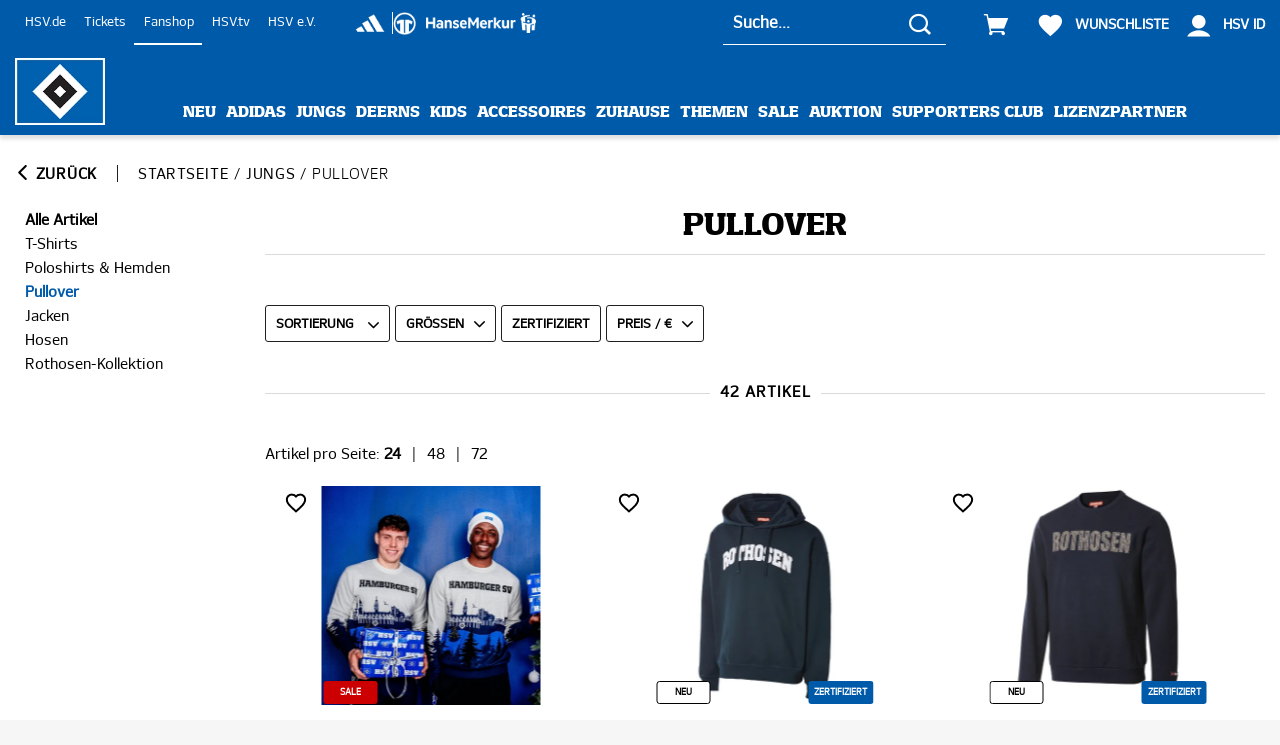

--- FILE ---
content_type: text/html;charset=utf-8
request_url: https://shop.hsv.de/Jungs-Pullover/categories/8?locale=de
body_size: 55730
content:
<!DOCTYPE html>
<html prefix="og: http://ogp.me/ns# product: http://ogp.me/ns/product#" lang="de" dir="ltr">
	<head>
		<meta http-equiv="Content-Type" content="text/html; charset=utf-8"/>
<title>Pullover | HSV-Fanshop</title>
	<link rel="canonical" href="https://shop.hsv.de/Jungs-Pullover/categories/8?locale=de"/>
	<link rel="alternate" hreflang="de" href="https://shop.hsv.de/Jungs-Pullover/categories/8?locale=de" />
	<link rel="next" href="https://shop.hsv.de/Jungs-Pullover/categories/8?pageNumber=1&amp;locale=de"/>
					<meta name="keywords" content="Pullover, Fanartikel, Fan Artikel, HSV-Fanshop, Online-Shop, Trikots, Geschenkideen, Geschenke, Shop"/>
	<meta name="description" content="Jetzt schnell und sicher im HSV-Fanshop bestellen"/>
	<meta name="viewport" content="width=device-width, initial-scale=1, maximum-scale=5"/>
		<meta name="format-detection" content="telephone=no"/>
		<link rel="stylesheet" href="https://4a2e5bfda6.edge.storage/css/fonts--NA62HHjED8J.css"/>
			<link rel="stylesheet" href="https://4a2e5bfda6.edge.storage/css/owl.carousel--FuNpY5BTixT.css"/>
			<link rel="stylesheet" href="https://4a2e5bfda6.edge.storage/css/owl.carousel.custom--SeSFNncbdim.css"/>
			<link rel="stylesheet" href="https://4a2e5bfda6.edge.storage/css/ion.rangeSlider--8v3uH9AsrDU.css"/>
				<link rel="stylesheet" href="https://4a2e5bfda6.edge.storage/css/ion.rangeSlider.skinHTML5.custom--QVfGVc5z3Su.css"/>
			<link rel="stylesheet" href="https://4a2e5bfda6.edge.storage/css/magiczoomplus--EeUem4822Ac.css"/>
				<link rel="stylesheet" href="https://4a2e5bfda6.edge.storage/css/product--bLNAChhfdeJ.css"/>
				<link rel="stylesheet" href="https://4a2e5bfda6.edge.storage/css/flocks--cgQrvVjWoW8.css"/>
			<link rel="stylesheet" href="https://4a2e5bfda6.edge.storage/css/template--NbBrfUhmzFu.css"/>
				<link rel="stylesheet" href="https://4a2e5bfda6.edge.storage/css/icons--d67ZyKn9P6d.css"/>
			<link rel="stylesheet" href="https://4a2e5bfda6.edge.storage/css/header--VM8rjbNg3ui.css"/>
			<link rel="stylesheet" href="https://4a2e5bfda6.edge.storage/css/elasticsearch--g2Lu19TMmBi.css"/>
			<link rel="stylesheet" href="https://4a2e5bfda6.edge.storage/css/footer--EHKLXoKRW2N.css"/>
			<link rel="stylesheet" href="https://4a2e5bfda6.edge.storage/css/trikot_configurator--N3TNAySemWp.css"/>
			<link rel="stylesheet" href="https://4a2e5bfda6.edge.storage/css/show_products--W6A8UAtbZUa.css"/>
				<link rel="stylesheet" href="https://4a2e5bfda6.edge.storage/css/landingpage--D3UNFGEnZdy.css"/>
				<link rel="stylesheet" href="https://4a2e5bfda6.edge.storage/css/video-js--2ichqewvs7G.css" >
			<link rel="stylesheet" href="https://4a2e5bfda6.edge.storage/css/show_auctions--QMZUFLbkrvB.css"/>
			<link rel="stylesheet" href="https://4a2e5bfda6.edge.storage/css/menu--VrG73Lu7QAt.css"> 
			<link rel="stylesheet" href="https://4a2e5bfda6.edge.storage/css/jquery-ui-1.13.2.min--FdDxATgKVCN.css">
			<link rel="stylesheet" href="https://4a2e5bfda6.edge.storage/css/favorite-list--9LH3PXf5T9D.css"/>
				<link rel="stylesheet" href="https://4a2e5bfda6.edge.storage/css/single_product--3i5eFfsSbT9.css"/>
				<link rel="stylesheet" href="https://4a2e5bfda6.edge.storage/css/static_nodes--J4kmcWyMJzC.css"/>
			<script src="https://4a2e5bfda6.edge.storage/assets/js/jquery/jquery-3.6.0.min--3UL3REhoDPa.js"></script>
			<script src="https://4a2e5bfda6.edge.storage/assets/js/jquery/jquery-migrate-3.3.2.min--eSYKWTcKMGb.js"></script>
			<script src="https://4a2e5bfda6.edge.storage/assets/js/modernizr.2.5.3.min--MhRbcP5LUSv.js"></script> 
			<script src="https://4a2e5bfda6.edge.storage/assets/js/main--EEZ1KkTZQsd.js"></script> 
			<script>
			var dataLayer = [];
			let blacklistWords = [];
			let badWord = '';
		</script>
		<!-- Google Tag Manager -->
<script>
	(function(w,d,s,l,i){
	w[l]=w[l]||[];
	w[l].push({'gtm.start': new Date().getTime(),event:'gtm.js'});
	var f=d.getElementsByTagName(s)[0], j=d.createElement(s), dl=l!='dataLayer'?'&l='+l:'';
	j.async=true;j.src='//www.googletagmanager.com/gtm.js?id='+i+dl;
	f.parentNode.insertBefore(j,f);
})(window,document,'script','dataLayer','GTM-N8G7HLV');
</script>
<!-- End Google Tag Manager -->
<link rel="apple-touch-icon-precomposed" sizes="57x57" href="https://4a2e5bfda6.edge.storage/assets/images/favicons/apple-touch-icon-57x57--NzKQyDA7zc7.png" />
		<link rel="apple-touch-icon-precomposed" sizes="114x114" href="https://4a2e5bfda6.edge.storage/assets/images/favicons/apple-touch-icon-114x114--YymshKbtMVJ.png" />
		<link rel="apple-touch-icon-precomposed" sizes="72x72" href="https://4a2e5bfda6.edge.storage/assets/images/favicons/apple-touch-icon-72x72--3vytgSDGWEJ.png" />
		<link rel="apple-touch-icon-precomposed" sizes="144x144" href="https://4a2e5bfda6.edge.storage/assets/images/favicons/apple-touch-icon-144x144--iSCJVuv4zi5.png" />
		<link rel="apple-touch-icon-precomposed" sizes="60x60" href="https://4a2e5bfda6.edge.storage/assets/images/favicons/apple-touch-icon-60x60--TWsHvXVvrTo.png" />
		<link rel="apple-touch-icon-precomposed" sizes="120x120" href="https://4a2e5bfda6.edge.storage/assets/images/favicons/apple-touch-icon-120x120--T67C1zwdTia.png" />
		<link rel="apple-touch-icon-precomposed" sizes="76x76" href="https://4a2e5bfda6.edge.storage/assets/images/favicons/apple-touch-icon-76x76--EZVoPd5mEzK.png" />
		<link rel="apple-touch-icon-precomposed" sizes="152x152" href="https://4a2e5bfda6.edge.storage/assets/images/favicons/apple-touch-icon-152x152--QmyYzRLAAL6.png" />
		<link rel="icon" type="image/png" href="https://4a2e5bfda6.edge.storage/assets/images/favicons/favicon-196x196--L4cbuV14C1z.png" sizes="196x196" />
		<link rel="icon" type="image/png" href="https://4a2e5bfda6.edge.storage/assets/images/favicons/favicon-96x96--gEhv1vnFRSA.png" sizes="96x96" />
		<link rel="icon" type="image/png" href="https://4a2e5bfda6.edge.storage/assets/images/favicons/favicon-32x32--fFdk9AMKrGQ.png" sizes="32x32" />
		<link rel="icon" type="image/png" href="https://4a2e5bfda6.edge.storage/assets/images/favicons/favicon-16x16--8WZNDdzPQsW.png" sizes="16x16" />
		<link rel="icon" type="image/png" href="https://4a2e5bfda6.edge.storage/assets/images/favicons/favicon-128--MjkTydjmYgH.png" sizes="128x128" />
		<link rel="icon" type="image/x-icon" href="https://4a2e5bfda6.edge.storage/assets/images/favicons/favicon--UhMfP6Q5qUq.ico" />
		<meta name="application-name" content="HSV-Fanshop"/>
		<meta name="msapplication-TileColor" content="#FFFFFF" />
		<meta name="msapplication-TileImage" content="https://4a2e5bfda6.edge.storage/assets/images/favicons/mstile-144x144--iSCJVuv4zi5.png" />
		<meta name="msapplication-square70x70logo" content="https://4a2e5bfda6.edge.storage/assets/images/favicons/mstile-70x70--MjkTydjmYgH.png" />
		<meta name="msapplication-square150x150logo" content="https://4a2e5bfda6.edge.storage/assets/images/favicons/mstile-150x150--h5S586cbDdz.png" />
		<meta name="msapplication-wide310x150logo" content="https://4a2e5bfda6.edge.storage/assets/images/favicons/mstile-310x150--AhFFCjeLyu1.png" />
		<meta name="msapplication-square310x310logo" content="https://4a2e5bfda6.edge.storage/assets/images/favicons/mstile-310x310--DmiC1PJKZfR.png" />
		<meta name="facebook-domain-verification" content="z2pcg9wcw4lpw0pd4f9nl7v97q0mi9" />
		<meta name="google-site-verification" content="mXI8UHjpVxJwse6P_BEaEcL_cfxUyRZFHrU8m_OeFrY" />
	</head>
	<body id="show_products" class="data_screen">

		<a href="#contentcontainer" class="skip-to-main-content-link">Zum Hauptinhalt springen</a>

		<script data-cmp-ab="1">
			window.cmp_block_ignoredomains = ["https://4a2e5bfda6.edge.storage", "4a2e5bfda6.edge.storage", "eum.instana.io", "api-v4.trbo.com", "static-v2.trbo.com", "track2.trbo.com", "collect.trbo.com", "analytics.004gmbh.de"];
		</script>
		<link rel="stylesheet" href="https://cdn.consentmanager.net/delivery/cmp.min.css" />
		<script type="text/javascript" data-cmp-ab="1" src="https://cdn.consentmanager.net/delivery/autoblocking/5bf06f55e840.js" data-cmp-host="c.delivery.consentmanager.net" data-cmp-cdn="cdn.consentmanager.net" data-cmp-codesrc="1"></script>
		<!-- Matomo -->
<script>
    var _paq = window._paq = window._paq || [];

    /* tracker methods like "setCustomDimension" should be called before "trackPageView" */
    _paq.push(['disableCookies']); // PIPE-30996

    

    _paq.push(['trackAllContentImpressions']);

    
        (function() {
            var u="https://analytics.004gmbh.de/";
            _paq.push(['setTrackerUrl', u+'matomo.php']);
            _paq.push(['setSiteId', '3']);
            var d=document, g=d.createElement('script'), s=d.getElementsByTagName('script')[0];
            g.async=true; g.src=u+'matomo.js'; s.parentNode.insertBefore(g,s);
        })();
    </script>
<!-- End Matomo Code -->
<header>
	<div class="header Fixed ">

		<div id="menuopen-overlay"></div>

		<div class="menu">
			<div class="wrapper hm_wrapper clearfix">
				<div class="go-back icon-arrow-left-bold"></div>
				<div id="menuToggle">
					<input type="checkbox" aria-label="Menu Toggle"/>
					<span></span>
					<span></span>
					<span></span>
					<span></span>
				</div>
				<div class="logo-container">
					<div class="logo" itemscope itemtype="http://schema.org/Organization">
						<a href="https://shop.hsv.de/" title="Startseite" itemprop="url" alt="Startseite"><picture>
								<!--[if IE 9]><video style="display: none;"><![endif]-->
								<source media="(min-width: 751px)" data-srcset="https://4a2e5bfda6.edge.storage/assets/images/logo--ipgQQFFy2ZW.png"/>
								<source media="(max-width: 750px)" data-srcset="https://4a2e5bfda6.edge.storage/assets/images/logo_mobile--fZfkHVKRgbi.png"/>
								<!--[if IE 9]></video><![endif]-->
								<img src="[data-uri]" data-src="https://4a2e5bfda6.edge.storage/assets/images/logo--ipgQQFFy2ZW.png" data-srcset="https://4a2e5bfda6.edge.storage/assets/images/logo--ipgQQFFy2ZW.png, https://4a2e5bfda6.edge.storage/assets/images/logo_mobile--fZfkHVKRgbi.png" width="150" height="111" data-sizes="auto" class="lazyload" alt="HSV-Fanshop"/>
							</picture>
						</a></div>
				</div>
				<div class="headerline">
					<div class="links">
						<a href="https://www.hsv.de" target="_blank">HSV.de</a>
						<a href="https://www.ticket-onlineshop.com/ols/hsv/" target="_blank">Tickets</a>
						<a href="/" class="active">Fanshop</a>
						<a href="https://tv.hsv.de" target="_blank">HSV.tv</a>
						<a href="https://www.hsv-ev.de/aktuelles" target="_blank">HSV e.V.</a>
						<div class="partner-logos-links-container">
							<a href="https://www.adidas.de/" target="_blank" class="partner-logos adidas"><img src="/images/adidas-logo.png" width="32" height="22" alt="adidas"/></a>
							<a href="https://www.11teamsports.com/de-de/" target="_blank" class="partner-logos"><img src="/images/11teamsports.png" width="23" height="23" alt="adidas"/></a>
							<a href="https://www.hansemerkur.de/" target="_blank" class="partner-logos hansemerkur"><img src="/images/hansemerkur-logo-sm.png" width="110"  alt="Hansemerkur"/></a>
						</div>
					</div>
					<div class="search">
						<span class="close-search icon-close"></span>
						<form action="https://shop.hsv.de/app/navigation.do" id="searchForm" method="get">
								<input type="hidden" name="action" value="Search"/>
								<input type="text" name="query" class="search-field" autocomplete="off" placeholder="Suche..." value="" data-error-empty="Keine Suchanfrage" aria-label="Suche..."/>
								<button class="icon-search" type="submit" title="Suchen"></button>
								<button class="clear icon-close" title="Leeren"></button>
							</form>
						</div>
					<div class="cart-profile">
						<span class="placeholder-icon"></span>
						<span class="icon-search searchtoggle"></span>
						<div class="cart-mini" id="miniCart">
							<a href="https://shop.hsv.de/app/shopping_cart.do?action=ShowShoppingCart" class="cart" title="Warenkorb" alt="Warenkorb"><span class="icon icon-shopping-cart" role="img" aria-label="Warenkorb"></span>
	</a></div>
						<div class="saved-products-list favorite-list">
									<a href="https://shop.hsv.de/app/customer.do?action=ShowFavoriteList"><span class="icon icon-favorite-list-empty"></span>
										<span class="saved-products-count hidden">0</span>
										<span class="label-icon">Wunschliste</span>
									</a></div>
							<div class="profile">
								<span class="icon icon-user">
									</span>
								<span class="label-icon">HSV ID</span>
								<div class="login-flyout">
									<ul class="loggedin-menu">
										<li>
												<a href="https://id.hsv.de/oauth/authorize?response_type=code&scope=openid+email+profile+phone+address+employee+membership+employeememberflag&client_id=_acacrf68LWyHjqrT2at_cS1nfxS4D_WvVHCFple1p8&redirect_uri=https%3A%2F%2Fshop.hsv.de%2Fapp%2Fcustomer.do%3Faction%3DSSOLogin&state=https%3A%2F%2Fshop.hsv.de%2Fapp%2Fcustomer.do%3Faction%3DLogin" class="login" alt="Anmelden">
													Anmelden</a>
											</li>
											<li>
												<a href="https://id.hsv.de/oauth/authorize?response_type=code&scope=openid+email+profile+phone+address+employee+membership+employeememberflag&client_id=_acacrf68LWyHjqrT2at_cS1nfxS4D_WvVHCFple1p8&redirect_uri=https%3A%2F%2Fshop.hsv.de%2Fapp%2Fcustomer.do%3Faction%3DSSOLogin&state=https%3A%2F%2Fshop.hsv.de%2Fapp%2Fcustomer.do%3Faction%3DLogin" class="register" alt="Registrieren">
													Registrieren</a>
											</li>
										</ul>
								</div>
							</div>
						</div>
				</div>
			</div>
		</div>

		<div class="nav wrapper">
			<nav class="cd-nav-mob"></nav>
			<nav class="cd-nav">
				<ul id="cd-primary-nav" class="cd-primary-nav is-fixed">

					<li class="cd-primary-nav-li">
								<a href="https://shop.hsv.de/Neu/categories/58?locale=de" title="Neu">Neu</a></li>
						<li class="has-children cd-primary-nav-li">
								<a href="https://shop.hsv.de/Adidas/categories/1?locale=de" class="nav-cat-link" title="Adidas">Adidas<span></span>
								</a><button type="button" class="toggle-sub-menu"
										aria-expanded="false"
										aria-haspopup="dialog"
										aria-label="Taste zum Öffnen der Navigationskategorie Adidas"
										title="Taste zum Öffnen der Navigationskategorie Adidas">
									<span class="icon-arrow-down-thin"></span>
								</button>

								<ul class="cd-secondary-nav is-hidden">
									<li class="main-nav-cat cd-secondary-nav-li">
										Adidas</li>
									<li class="all-items cd-secondary-nav-li">
										<a href="https://shop.hsv.de/Adidas/categories/1?locale=de" title="Alle Artikel">Alle Artikel</a></li>
									<li>
			<a href="https://shop.hsv.de/Adidas-Trikots-Co/categories/2?locale=de" title="Trikots &amp; Co">Trikots&#32;&#38;&#32;Co</a></li>
	<li>
			<a href="https://shop.hsv.de/Adidas-Teamwear/categories/3?locale=de" title="Teamwear">Teamwear</a></li>
	<li>
			<a href="https://shop.hsv.de/Adidas-B%C3%A4lle-Accessoires/categories/4?locale=de" title="Bälle &amp; Accessoires">B&#228;lle&#32;&#38;&#32;Accessoires</a></li>
	<li class="break"></li>
	</ul>
							</li>
						<li class="has-children cd-primary-nav-li">
								<a href="https://shop.hsv.de/Jungs/categories/5?locale=de" class="nav-cat-link" title="Jungs">Jungs<span></span>
								</a><button type="button" class="toggle-sub-menu"
										aria-expanded="false"
										aria-haspopup="dialog"
										aria-label="Taste zum Öffnen der Navigationskategorie Jungs"
										title="Taste zum Öffnen der Navigationskategorie Jungs">
									<span class="icon-arrow-down-thin"></span>
								</button>

								<ul class="cd-secondary-nav is-hidden">
									<li class="main-nav-cat cd-secondary-nav-li">
										Jungs</li>
									<li class="all-items cd-secondary-nav-li">
										<a href="https://shop.hsv.de/Jungs/categories/5?locale=de" title="Alle Artikel">Alle Artikel</a></li>
									<li>
			<a href="https://shop.hsv.de/Jungs-T-Shirts/categories/6?locale=de" title="T-Shirts">T&#45;Shirts</a></li>
	<li>
			<a href="https://shop.hsv.de/Jungs-Poloshirts-Hemden/categories/7?locale=de" title="Poloshirts &amp; Hemden">Poloshirts&#32;&#38;&#32;Hemden</a></li>
	<li>
			<a href="https://shop.hsv.de/Jungs-Pullover/categories/8?locale=de" title="Pullover">Pullover</a></li>
	<li>
			<a href="https://shop.hsv.de/Jungs-Jacken/categories/9?locale=de" title="Jacken">Jacken</a></li>
	<li class="break"></li>
	<li>
			<a href="https://shop.hsv.de/Jungs-Hosen/categories/10?locale=de" title="Hosen">Hosen</a></li>
	<li>
			<a href="https://shop.hsv.de/Jungs-Rothosen-Kollektion/categories/11?locale=de" title="Rothosen-Kollektion">Rothosen&#45;Kollektion</a></li>
	</ul>
							</li>
						<li class="has-children cd-primary-nav-li">
								<a href="https://shop.hsv.de/Deerns/categories/12?locale=de" class="nav-cat-link" title="Deerns">Deerns<span></span>
								</a><button type="button" class="toggle-sub-menu"
										aria-expanded="false"
										aria-haspopup="dialog"
										aria-label="Taste zum Öffnen der Navigationskategorie Deerns"
										title="Taste zum Öffnen der Navigationskategorie Deerns">
									<span class="icon-arrow-down-thin"></span>
								</button>

								<ul class="cd-secondary-nav is-hidden">
									<li class="main-nav-cat cd-secondary-nav-li">
										Deerns</li>
									<li class="all-items cd-secondary-nav-li">
										<a href="https://shop.hsv.de/Deerns/categories/12?locale=de" title="Alle Artikel">Alle Artikel</a></li>
									<li>
			<a href="https://shop.hsv.de/Deerns-T-Shirts/categories/13?locale=de" title="T-Shirts">T&#45;Shirts</a></li>
	<li>
			<a href="https://shop.hsv.de/Deerns-Pullover/categories/15?locale=de" title="Pullover">Pullover</a></li>
	<li>
			<a href="https://shop.hsv.de/Deerns-Jacken/categories/16?locale=de" title="Jacken">Jacken</a></li>
	<li>
			<a href="https://shop.hsv.de/Deerns-Hosen-Kleider/categories/17?locale=de" title="Hosen &amp; Kleider">Hosen&#32;&#38;&#32;Kleider</a></li>
	<li class="break"></li>
	</ul>
							</li>
						<li class="has-children cd-primary-nav-li">
								<a href="https://shop.hsv.de/Kids/categories/19?locale=de" class="nav-cat-link" title="Kids">Kids<span></span>
								</a><button type="button" class="toggle-sub-menu"
										aria-expanded="false"
										aria-haspopup="dialog"
										aria-label="Taste zum Öffnen der Navigationskategorie Kids"
										title="Taste zum Öffnen der Navigationskategorie Kids">
									<span class="icon-arrow-down-thin"></span>
								</button>

								<ul class="cd-secondary-nav is-hidden">
									<li class="main-nav-cat cd-secondary-nav-li">
										Kids</li>
									<li class="all-items cd-secondary-nav-li">
										<a href="https://shop.hsv.de/Kids/categories/19?locale=de" title="Alle Artikel">Alle Artikel</a></li>
									<li>
			<a href="https://shop.hsv.de/Kids-T-Shirts/categories/20?locale=de" title="T-Shirts">T&#45;Shirts</a></li>
	<li>
			<a href="https://shop.hsv.de/Kids-Pullover/categories/21?locale=de" title="Pullover">Pullover</a></li>
	<li>
			<a href="https://shop.hsv.de/Kids-Jacken/categories/22?locale=de" title="Jacken">Jacken</a></li>
	<li>
			<a href="https://shop.hsv.de/Kids-Babywelt/categories/24?locale=de" title="Babywelt">Babywelt</a></li>
	<li class="break"></li>
	</ul>
							</li>
						<li class="has-children cd-primary-nav-li">
								<a href="https://shop.hsv.de/Accessoires/categories/25?locale=de" class="nav-cat-link" title="Accessoires">Accessoires<span></span>
								</a><button type="button" class="toggle-sub-menu"
										aria-expanded="false"
										aria-haspopup="dialog"
										aria-label="Taste zum Öffnen der Navigationskategorie Accessoires"
										title="Taste zum Öffnen der Navigationskategorie Accessoires">
									<span class="icon-arrow-down-thin"></span>
								</button>

								<ul class="cd-secondary-nav is-hidden">
									<li class="main-nav-cat cd-secondary-nav-li">
										Accessoires</li>
									<li class="all-items cd-secondary-nav-li">
										<a href="https://shop.hsv.de/Accessoires/categories/25?locale=de" title="Alle Artikel">Alle Artikel</a></li>
									<li>
			<a href="https://shop.hsv.de/Accessoires-M%C3%BCtzen-Caps/categories/26?locale=de" title="Mützen &amp; Caps">M&#252;tzen&#32;&#38;&#32;Caps</a></li>
	<li>
			<a href="https://shop.hsv.de/Accessoires-Schals-Handschuhe/categories/27?locale=de" title="Schals &amp; Handschuhe">Schals&#32;&#38;&#32;Handschuhe</a></li>
	<li>
			<a href="https://shop.hsv.de/Accessoires-Schuhe-Socken/categories/28?locale=de" title="Schuhe &amp; Socken">Schuhe&#32;&#38;&#32;Socken</a></li>
	<li>
			<a href="https://shop.hsv.de/Accessoires-Taschen-Geldb%C3%B6rsen/categories/29?locale=de" title="Taschen &amp; Geldbörsen">Taschen&#32;&#38;&#32;Geldb&#246;rsen</a></li>
	<li class="break"></li>
	<li>
			<a href="https://shop.hsv.de/Accessoires-Uhren-Schmuck/categories/30?locale=de" title="Uhren &amp; Schmuck">Uhren&#32;&#38;&#32;Schmuck</a></li>
	<li>
			<a href="https://shop.hsv.de/Accessoires-Schl%C3%BCsselanh%C3%A4nger-Pins/categories/31?locale=de" title="Schlüsselanhänger &amp; Pins">Schl&#252;sselanh&#228;nger&#32;&#38;&#32;Pins</a></li>
	</ul>
							</li>
						<li class="has-children cd-primary-nav-li">
								<a href="https://shop.hsv.de/Zuhause/categories/33?locale=de" class="nav-cat-link" title="Zuhause">Zuhause<span></span>
								</a><button type="button" class="toggle-sub-menu"
										aria-expanded="false"
										aria-haspopup="dialog"
										aria-label="Taste zum Öffnen der Navigationskategorie Zuhause"
										title="Taste zum Öffnen der Navigationskategorie Zuhause">
									<span class="icon-arrow-down-thin"></span>
								</button>

								<ul class="cd-secondary-nav is-hidden">
									<li class="main-nav-cat cd-secondary-nav-li">
										Zuhause</li>
									<li class="all-items cd-secondary-nav-li">
										<a href="https://shop.hsv.de/Zuhause/categories/33?locale=de" title="Alle Artikel">Alle Artikel</a></li>
									<li>
			<a href="https://shop.hsv.de/Zuhause-K%C3%BCche/categories/34?locale=de" title="Küche">K&#252;che</a></li>
	<li>
			<a href="https://shop.hsv.de/Zuhause-Bett-Bad/categories/35?locale=de" title="Bett &amp; Bad">Bett&#32;&#38;&#32;Bad</a></li>
	<li>
			<a href="https://shop.hsv.de/Zuhause-B%C3%BCro-Schule/categories/36?locale=de" title="Büro &amp; Schule">B&#252;ro&#32;&#38;&#32;Schule</a></li>
	<li>
			<a href="https://shop.hsv.de/Zuhause-Balkon-Garten/categories/37?locale=de" title="Balkon &amp; Garten">Balkon&#32;&#38;&#32;Garten</a></li>
	<li class="break"></li>
	<li>
			<a href="https://shop.hsv.de/Zuhause-Wand-Wohndeko/categories/38?locale=de" title="Wand- &amp; Wohndeko">Wand&#45;&#32;&#38;&#32;Wohndeko</a></li>
	<li>
			<a href="https://shop.hsv.de/Zuhause-B%C3%BCcher-Multimedia/categories/39?locale=de" title="Bücher &amp; Multimedia">B&#252;cher&#32;&#38;&#32;Multimedia</a></li>
	<li>
			<a href="https://shop.hsv.de/Zuhause-Aufkleber-Aufn%C3%A4her/categories/40?locale=de" title="Aufkleber &amp; Aufnäher">Aufkleber&#32;&#38;&#32;Aufn&#228;her</a></li>
	<li>
			<a href="https://shop.hsv.de/Zuhause-Fahnen-Wimpel/categories/41?locale=de" title="Fahnen &amp; Wimpel">Fahnen&#32;&#38;&#32;Wimpel</a></li>
	<li class="break"></li>
	<li>
			<a href="https://shop.hsv.de/Zuhause-Auto-Fahrradzubeh%C3%B6r/categories/42?locale=de" title="Auto &amp; Fahrradzubehör">Auto&#32;&#38;&#32;Fahrradzubeh&#246;r</a></li>
	<li>
			<a href="https://shop.hsv.de/Zuhause-Essen-Trinken/categories/43?locale=de" title="Essen &amp; Trinken">Essen&#32;&#38;&#32;Trinken</a></li>
	<li>
			<a href="https://shop.hsv.de/Zuhause-Gutscheine-Geschenkzubeh%C3%B6r/categories/44?locale=de" title="Gutscheine &amp; Geschenkzubehör">Gutscheine&#32;&#38;&#32;Geschenkzubeh&#246;r</a></li>
	<li>
			<a href="https://shop.hsv.de/Zuhause-Spielwaren/categories/45?locale=de" title="Spielwaren">Spielwaren</a></li>
	<li class="break"></li>
	<li>
			<a href="https://shop.hsv.de/Zuhause-Haustiere/categories/46?locale=de" title="Haustiere">Haustiere</a></li>
	</ul>
							</li>
						<li class="has-children cd-primary-nav-li">
								<a href="https://shop.hsv.de/Themen/categories/47?locale=de" class="nav-cat-link" title="Themen">Themen<span></span>
								</a><button type="button" class="toggle-sub-menu"
										aria-expanded="false"
										aria-haspopup="dialog"
										aria-label="Taste zum Öffnen der Navigationskategorie Themen"
										title="Taste zum Öffnen der Navigationskategorie Themen">
									<span class="icon-arrow-down-thin"></span>
								</button>

								<ul class="cd-secondary-nav is-hidden">
									<li class="main-nav-cat cd-secondary-nav-li">
										Themen</li>
									<li class="all-items cd-secondary-nav-li">
										<a href="https://shop.hsv.de/Themen/categories/47?locale=de" title="Alle Artikel">Alle Artikel</a></li>
									<li>
			<a href="https://shop.hsv.de/Themen-Abschlach/categories/48?locale=de" title="Abschlach!">Abschlach&#33;</a></li>
	<li>
			<a href="https://shop.hsv.de/Themen-Love-Hamburg-Hate-Racism/categories/77?locale=de" title="Love Hamburg - Hate Racism">Love&#32;Hamburg&#32;&#45;&#32;Hate&#32;Racism</a></li>
	<li>
			<a href="https://shop.hsv.de/Themen-Dino-Hermann/categories/55?locale=de" title="Dino Hermann">Dino&#32;Hermann</a></li>
	<li>
			<a href="https://shop.hsv.de/Themen-Autogrammkarten/categories/56?locale=de" title="Autogrammkarten">Autogrammkarten</a></li>
	<li class="break"></li>
	<li>
			<a href="https://shop.hsv.de/Themen-Uwe-Seeler/categories/71?locale=de" title="Uwe Seeler">Uwe&#32;Seeler</a></li>
	<li>
			<a href="https://shop.hsv.de/Themen-HSV-x-Hensslers/categories/86?locale=de" title="HSV x Hensslers">HSV&#32;x&#32;Hensslers</a></li>
	<li>
			<a href="https://shop.hsv.de/Themen-Zertifizierte-Artikel/categories/67?locale=de" title="Zertifizierte Artikel">Zertifizierte&#32;Artikel</a></li>
	<li>
			<a href="https://shop.hsv.de/Themen-HSV-x-derbe/categories/69?locale=de" title="HSV x derbe">HSV&#32;x&#32;derbe</a></li>
	<li class="break"></li>
	<li>
			<a href="https://shop.hsv.de/Themen-Aufstieg-2425/categories/70?locale=de" title="Aufstieg 24/25">Aufstieg&#32;24&#47;25</a></li>
	</ul>
							</li>
						<li class="has-children cd-primary-nav-li">
								<a href="https://shop.hsv.de/Sale/categories/59?locale=de" class="nav-cat-link" title="Sale">Sale<span></span>
								</a><button type="button" class="toggle-sub-menu"
										aria-expanded="false"
										aria-haspopup="dialog"
										aria-label="Taste zum Öffnen der Navigationskategorie Sale"
										title="Taste zum Öffnen der Navigationskategorie Sale">
									<span class="icon-arrow-down-thin"></span>
								</button>

								<ul class="cd-secondary-nav is-hidden">
									<li class="main-nav-cat cd-secondary-nav-li">
										Sale</li>
									<li class="all-items cd-secondary-nav-li">
										<a href="https://shop.hsv.de/Sale/categories/59?locale=de" title="Alle Artikel">Alle Artikel</a></li>
									<li>
			<a href="https://shop.hsv.de/Sale-Adidas-Team/categories/60?locale=de" title="Adidas Team">Adidas&#32;Team</a></li>
	<li>
			<a href="https://shop.hsv.de/Sale-Jungs/categories/61?locale=de" title="Jungs">Jungs</a></li>
	<li>
			<a href="https://shop.hsv.de/Sale-Deerns/categories/62?locale=de" title="Deerns">Deerns</a></li>
	<li>
			<a href="https://shop.hsv.de/Sale-Kids/categories/63?locale=de" title="Kids">Kids</a></li>
	<li class="break"></li>
	<li>
			<a href="https://shop.hsv.de/Sale-Accessoires/categories/64?locale=de" title="Accessoires">Accessoires</a></li>
	<li>
			<a href="https://shop.hsv.de/Sale-Zuhause/categories/65?locale=de" title="Zuhause">Zuhause</a></li>
	</ul>
							</li>
						<li class="cd-primary-nav-li">
								<a href="https://shop.hsv.de/Auktion/categories/83?locale=de" title="Auktion">Auktion</a></li>
						<li class="has-children cd-primary-nav-li">
								<a href="https://shop.hsv.de/Supporters-Club/categories/79?locale=de" class="nav-cat-link" title="Supporters Club">Supporters&#32;Club<span></span>
								</a><button type="button" class="toggle-sub-menu"
										aria-expanded="false"
										aria-haspopup="dialog"
										aria-label="Taste zum Öffnen der Navigationskategorie Supporters Club"
										title="Taste zum Öffnen der Navigationskategorie Supporters Club">
									<span class="icon-arrow-down-thin"></span>
								</button>

								<ul class="cd-secondary-nav is-hidden">
									<li class="main-nav-cat cd-secondary-nav-li">
										Supporters&#32;Club</li>
									<li class="all-items cd-secondary-nav-li">
										<a href="https://shop.hsv.de/Supporters-Club/categories/79?locale=de" title="Alle Artikel">Alle Artikel</a></li>
									<li>
			<a href="https://shop.hsv.de/Supporters-Club-Bekleidung/categories/80?locale=de" title="Bekleidung">Bekleidung</a></li>
	<li>
			<a href="https://shop.hsv.de/Supporters-Club-Accessoires/categories/81?locale=de" title="Accessoires">Accessoires</a></li>
	<li>
			<a href="https://shop.hsv.de/Supporters-Club-Zuhause/categories/82?locale=de" title="Zuhause">Zuhause</a></li>
	<li>
			<a href="https://shop.hsv.de/Supporters-Club-Mitgliedschaft/categories/85?locale=de" title="Mitgliedschaft">Mitgliedschaft</a></li>
	<li class="break"></li>
	</ul>
							</li>
						<li class="cd-primary-nav-li">
											<a href="https://shop.hsv.de/Lizenzpartner/pages/42?locale=de">Lizenzpartner</a></li>
									</ul>
			</nav>
		</div>
		</div>
</header>

<div class="searchbox-bg"></div>

<div class="user-menu-mobile">
	<ul class="loggedin-menu">
		<li>
				<a href="https://id.hsv.de/oauth/authorize?response_type=code&scope=openid+email+profile+phone+address+employee+membership+employeememberflag&client_id=_acacrf68LWyHjqrT2at_cS1nfxS4D_WvVHCFple1p8&redirect_uri=https%3A%2F%2Fshop.hsv.de%2Fapp%2Fcustomer.do%3Faction%3DSSOLogin&state=https%3A%2F%2Fshop.hsv.de%2Fapp%2Fcustomer.do%3Faction%3DLogin" class="login"><span class="icon icon-login"></span>
					<span>Anmelden</span>
				</a></li>
			<li>
				<a href="https://id.hsv.de/oauth/authorize?response_type=code&scope=openid+email+profile+phone+address+employee+membership+employeememberflag&client_id=_acacrf68LWyHjqrT2at_cS1nfxS4D_WvVHCFple1p8&redirect_uri=https%3A%2F%2Fshop.hsv.de%2Fapp%2Fcustomer.do%3Faction%3DSSOLogin&state=https%3A%2F%2Fshop.hsv.de%2Fapp%2Fcustomer.do%3Faction%3DLogin" class="register"><span class="icon icon-register"></span>
					<span>Registrieren</span>
				</a></li>
		</ul>
</div>
<div class="user-menu-mobile-overlay"></div>

<script>
	$(function () {
		$('.searchtoggle').on('click', function() {
			$('.searchbox-bg').fadeIn(300);
			$('.hm_wrapper .search').addClass('slide');
			$('.hm_wrapper .search .search-field').val('');
			$('.hm_wrapper .search .search-field').focus();
		});

		$('.hm_wrapper .search .search-field').on('click', function() {
			$('.searchbox-bg').fadeIn(300);
			$('.hm_wrapper .search .search-field').focus();
		});

		$('.searchbox-bg, .close-search').on('click', function() {
			if(window.innerWidth > 899) {
				$.when($('.searchbox-bg').fadeOut(300)).done(function() {
					$('.hm_wrapper .search').removeAttr('style').removeClass('slide');
					$('#suggestBox').css({'display': 'none'});
					$('#suggestBoxContainer').css({'display': 'none'});
					$('.search-field').val('');
					$('.cd-nav #cd-primary-nav').css('opacity', '1');
				});
			} else {
				$.when($('.hm_wrapper .search, .searchbox-bg').fadeOut(300)).done(function() {
					$('.hm_wrapper .search').removeAttr('style').removeClass('slide');
					$('#suggestBoxContainer').css({'display': 'none'});
					$('#suggestBox').css({'display': 'none'})
					$('.search-field').val('');
					$('.cd-nav #cd-primary-nav').css('opacity', '1');
				});
			}
		});

		$('.cd-secondary-nav').each(function() {
			if($(this).find('.menuimage').length > 0) {
				$(this).addClass('has-image');
			}
		});

		$('.cart-profile').on('click', '.profile', function() {
			if(window.innerWidth < 901) {
				$('.user-menu-mobile').addClass('active');
				$('.user-menu-mobile-overlay').addClass('active');
			}
		});

		$(window).resize(function() {
			if(window.innerWidth < 901) {
				$('.user-menu-mobile').removeClass('active');
				$('.user-menu-mobile-overlay').removeClass('active');
			}
		});

		$(document).click(function(event) {
			if(window.innerWidth < 901) {
				if (!$(event.target).closest('.cart-profile .profile, .user-menu-mobile').length) {
					$('.user-menu-mobile').removeClass('active');
					$('.user-menu-mobile-overlay').removeClass('active');
				}
			}
		});

		$(document).on('click', '.icon-copy', function() {
			copyText($(this));
		})

		function copyText(element) {
			const codeElement = element.closest('.copy-code').find('.code');
			const tooltip = $('.tooltip-copied-code-text');
			let code = codeElement.length > 0 ? $(codeElement[0]).text() : '';

			if(code !== '') {
				const range = document.createRange();
				const selection = window.getSelection();
				selection.addRange(range);
				navigator.clipboard.writeText(code);

				const tooltipText = 'Dein Code xyz wurde kopiert';
				tooltip.text(tooltipText.replace('xyz', code));
				tooltip.removeClass('hidden').addClass('visible');

				window.setTimeout(function() {
					tooltip.removeClass('visible').addClass('hidden');
				}, 3000);
			}
		}
	});
</script>
<script>
		$(function() {
			if ($('body').children('script[src*="lazysizes"]').length === 0) {
				// in case, lazysizes is not included by the title_header_body_footer.jsp, append it per js
				$('body').first().append('<script src="/js/lazysizes.min.js" async=""/>');
			}
		});
	</script>

<div class="pl wrapper fixedindent clearfix">
		<div aria-label="Breadcrumb"  class="breadcrumbs">
			<a href="https://shop.hsv.de/Jungs/categories/5?locale=de" class="back" title="Zurück"><span class="back-icon icon-arrow-left-thin"></span>
						Zurück</a><span>
				<a href="https://shop.hsv.de/" title="Startseite"><span>
						Startseite</span>
				</a></span>
			<span>
					/
					<a href="https://shop.hsv.de/Jungs/categories/5?locale=de"><span>
								Jungs</span>
						</a></span>
			<span>
					/
					<a href="https://shop.hsv.de/Jungs-Pullover/categories/8?locale=de" aria-current="page"><span>
								Pullover</span>
						</a></span>
			</div>

		<nav>
				<div class="navigation">
					<form action="https://shop.hsv.de/app/see-other.do" method="POST">
		<div class="filter-category">
			<div class="headline">
				<span>Kategorien</span>
				<span class="icon-arrow-down-thin"></span>
			</div>
			<div class="categories-container">
				<a class="level1 sub startlevel" href="https://shop.hsv.de/Jungs/categories/5?locale=de">
								Alle Artikel</a>
						<a class="level2 startlevel" href="https://shop.hsv.de/Jungs-T-Shirts/categories/6?locale=de">
								T-Shirts</a>
						<a class="level2" href="https://shop.hsv.de/Jungs-Poloshirts-Hemden/categories/7?locale=de">
								Poloshirts & Hemden</a>
						<a class="level2 active" href="https://shop.hsv.de/Jungs-Pullover/categories/8?locale=de">
								Pullover</a>
						<a class="level2" href="https://shop.hsv.de/Jungs-Jacken/categories/9?locale=de">
								Jacken</a>
						<a class="level2" href="https://shop.hsv.de/Jungs-Hosen/categories/10?locale=de">
								Hosen</a>
						<a class="level2" href="https://shop.hsv.de/Jungs-Rothosen-Kollektion/categories/11?locale=de">
								Rothosen-Kollektion</a>
						</div>
		</div>
	</form>
<script>
	$(function () {
		$( window ).resize(function() {
			if(window.innerWidth > 750) {
				$('.filter-category .categories-container').css({'display': ''});
				$('.filter-category .headline').removeClass('expand');
			}
		});

		inputBehavior();
		selectBehavior();

		$('.pl_filters').on('touchstart', '.headline button', function(){
			$(this).addClass('hover');
		});

		$('.pl_filters').on('click', '.headline', function(){
			if( !$('.pl_filters .headline button').hasClass('hover') ) {
				$(this).toggleClass('expand');
				$('.pl_filters .filter').toggleClass('visible');
			}
		});

		if ($('button.reset').length > 0 ) {
			$('span.amount, #remove-all').show();
			$('span.amount').append( $('button.reset').length );
		} else {
			$('span.amount, #remove-all').hide();
		}
	});
</script>
</div>
			</nav>
			<div class="list">
				<h1>Pullover</h1>
	<div class="dynamic-content-placeholder">
			<div class="pl_filters_bar">
    <div class="filters-container">
        <div class="filters">
            <div class="filter"></div>
            <div class="filter"></div>
            <div class="filter"></div>
            <div class="filter"></div>
        </div>
    </div>
</div>

<div class="pl_number_products"></div>

<div class="bar">
    <div class="pl_sorting"></div>
    <div class="pl_pagesize"></div>
</div>

<div class="pl_products clearfix">
    <div class="product"></div>
    <div class="product"></div>
    <div class="product"></div>
    <div class="product"></div>
    <div class="product"></div>
    <div class="product"></div>
    <div class="product"></div>
    <div class="product"></div>
    <div class="product"></div>
    <div class="product"></div>
    <div class="product"></div>
    <div class="product"></div>
    <div class="product"></div>
    <div class="product"></div>
    <div class="product"></div>
    <div class="product"></div>
    <div class="product"></div>
    <div class="product"></div>
    <div class="product"></div>
    <div class="product"></div>
</div></div>

		<div class="dynamic-content">

			<div class="pl_filters_bar">
    <div class="headline">
        <span>Auswahl verfeinern</span>
        <span class="icon-arrow-down-thin"></span>
    </div>

    <div class="filters-container">
        <div class="filters">

            <div class="pl_sorting">
                <span class="options">
                    <span class="title-dropdown">
                        Sortierung</span>
                    <span class="icon-arrow-down-thin"></span>
                    <ul class="dropdown">
                        <li data-sort-code="113" class="products active">Beliebtheit</li>
							<li data-sort-code="114" class="products">Neuste</li>
							<li data-sort-code="116" class="products">Preis aufsteigend</li>
							<li data-sort-code="117" class="products">Preis absteigend</li>
							<li data-sort-code="119" class="products">Größte Reduzierungen</li>
                        </ul>
                </span>
            </div>

            <div class="filter sizes" id="sizes">
					<h6>Größen<span class="icon-arrow-down-thin"></span></h6>
					<div class="list-filters-container">
						<div class="list-filters">
							<div class="clothes" id="sz">
										<span class="size-header">Erwachsen</span>
										<ul>
								<li>
												<div data-filter-id="56" >
													<span class="icon-check"></span>
													<span>XS (20)</span>
												</div>
											</li>
								<li>
												<div data-filter-id="53" >
													<span class="icon-check"></span>
													<span>S (30)</span>
												</div>
											</li>
								<li>
												<div data-filter-id="52" >
													<span class="icon-check"></span>
													<span>M (32)</span>
												</div>
											</li>
								<li>
												<div data-filter-id="51" >
													<span class="icon-check"></span>
													<span>L (33)</span>
												</div>
											</li>
								<li>
												<div data-filter-id="54" >
													<span class="icon-check"></span>
													<span>XL (31)</span>
												</div>
											</li>
								<li>
												<div data-filter-id="55" >
													<span class="icon-check"></span>
													<span>XXL (32)</span>
												</div>
											</li>
								<li>
												<div data-filter-id="49" >
													<span class="icon-check"></span>
													<span>3XL (34)</span>
												</div>
											</li>
								<li>
												<div data-filter-id="50" >
													<span class="icon-check"></span>
													<span>4XL (33)</span>
												</div>
											</li>
								</ul>
									</div>
								</div>
						<div class="buttons">
							<span class="reset">
								<span class="icon-close"></span>
								<span>Filter zurücksetzen</span>
							</span>
							<button class="save disabled">Speichern</button>
						</div>
					</div>
				</div>
            <button type="button" class="filter button-filter transparent-btn" id="zert" data-filter-id="1">Zertifiziert</button>
			<div class="filter price" id="pr">
					<h6>Preis / €<span class="icon-arrow-down-thin"></span></h6>
					<div class="list-filters-container">
						<div class="price-slider-container">
							<input id="price_slider" data-baselink="/Jungs-Pullover/categories/8?locale=de" aria-label="Preis"/>
						</div>
						<div class="buttons">
							<span class="reset">
								<span class="icon-close"></span>
								<span>Filter zurücksetzen</span>
							</span>
							<button class="save disabled">Speichern</button>
						</div>
					</div>
				</div>
			</div>
	</div>
</div>

<script>
    function setFiltersContainerPos() {
        $('.dynamic-content .list-filters-container').removeClass('right');
        $('.dynamic-content .filter').each(function() {
            if( ($(this).position().left + 300) > ($('.dynamic-content .pl_filters_bar').position().left + $('.dynamic-content .pl_filters_bar').width()) ) {
                $(this).find('.list-filters-container').addClass('right');
            }
        });
    }

    $(function() {
        $(window).on("popstate", function (e) {
            location.reload();
        });

		const exchangeRate = 1.0;

        const minPriceForFilter = calculateMinMax(25.0, "min");
        const maxPriceForFilter = calculateMinMax(99.95, "max");
        const minPrice = calculateMinMax(0.0, "min");
        const maxPrice = calculateMinMax(0.0, "max");

        function calculateMinMax(value, type) {
            value = Math.round(value * exchangeRate * 100) / 100;
            return value;
        }

		const priceSlider = $('#price_slider');

        priceSlider.attr({
            'value': (minPrice === 0 ? minPriceForFilter : minPrice) + ";" + (maxPrice === 0 ? maxPriceForFilter : (maxPrice > maxPriceForFilter ? maxPriceForFilter : maxPrice))
        });

        function inizializePriceSlider() {
			priceSlider.ionRangeSlider({
                skin: "round",
                type: "double",
                min: minPriceForFilter,
                max: maxPriceForFilter,
                force_edges: true,
                values: [calculateMinMax(25.0),calculateMinMax(30.0),calculateMinMax(40.0),calculateMinMax(50.0),calculateMinMax(59.95000076293945),calculateMinMax(60.0),calculateMinMax(69.94999694824219),calculateMinMax(70.0),calculateMinMax(79.94999694824219),calculateMinMax(99.94999694824219),],
                onFinish: function (data) {
					const priceSliderContainer = $('.price-slider-container');
                    const priceFrom = Number($('.irs-from')[0].innerHTML);
                    const priceTo = Number($('.irs-to')[0].innerHTML);
                    if(priceFrom > minPriceForFilter || priceTo < maxPriceForFilter) {
                        priceSliderContainer.parent().find('.save').removeClass('disabled');
                        priceSliderContainer.parent().find('.reset').addClass('show');
                    }

                    if(minPrice > 0 && maxPrice > 0) {
                        if(priceFrom === minPrice && priceTo === maxPrice) {
                            priceSliderContainer.parent().find('.save').addClass('disabled');
                            priceSliderContainer.parent().find('.reset').removeClass('show');
                        } else {
                            priceSliderContainer.parent().find('.save').removeClass('disabled');
                            priceSliderContainer.parent().find('.reset').addClass('show');
                        }
                    } else if(priceFrom === minPriceForFilter && priceTo === maxPriceForFilter) {
                        priceSliderContainer.parent().find('.save').addClass('disabled');
                        priceSliderContainer.parent().find('.reset').removeClass('show');
                    }
                    const dataMinPrice = Math.round(data.from_value/exchangeRate*100)/100;
                    const dataMaxPrice = Math.round(data.to_value/exchangeRate*100)/100;
                    let updateURL = priceSlider.attr("data-baselink");
                    updateURL += updateURL.indexOf("?") > -1 ? "&" : "?";
					updateURL += "prMin=" + dataMinPrice + "&prMax=" + dataMaxPrice;
                }
            });

            if(priceSlider.length > 0) {
				const irsFrom = $('.irs-from');
				const irsTo = $('.irs-to');
				const irsSingle = $('.irs-single');
				const priceFrom = priceSlider.attr('value').split(';')[0];
				const priceTo = priceSlider.attr('value').split(';')[1];
				const priceSingle = priceFrom + ' - ' + priceTo;

				if(irsFrom[0].innerHTML !== priceFrom) {
					irsFrom[0].innerHTML = priceFrom;
				}
				if(irsTo[0].innerHTML !== priceTo) {
					irsTo[0].innerHTML = priceTo;
				}
				if(irsSingle[0].innerHTML !== priceSingle) {
					irsSingle[0].innerHTML = priceSingle;
				}
            }
        }
        inizializePriceSlider();

        $('.pl_filters_bar').off('click').on('click', '.filter.price .reset', function() {
            $("#price_slider").data("ionRangeSlider").reset();
        });

        setFiltersContainerPos();

        $(window).resize(function() {
            setFiltersContainerPos();
                if(window.innerWidth > 750) {
                    $('.dynamic-content .pl_filters_bar .filters-container').css({'display': ''});
                    $('.dynamic-content .pl_filters_bar .headline').removeClass('expand');
                }
        });

        $('.pl .pl_filters_bar').on('click', '.headline', function(){
            $(this).toggleClass('expand');

            if($(this).hasClass('expand')) {
                $('.filters-container').slideDown('slow', function() {
                    setFiltersContainerPos();
                });
            } else {
                $('.filters-container').slideUp('slow');
            }
        });

        $('.filter').each(function() {
            if($(this).find('div.selected').length > 0) {
                $(this).addClass('hasSelected');
            }
        });
    });
</script><div class="pl_number_products">
				<span>42&nbsp;Artikel</span>
			</div>
			<div class="pl_filters_selected">
				<script>
    $(function() {
        const plFiltersSelected = $('.pl_filters_selected');
        plFiltersSelected.on('click', '.reset', function() {
            const plFiltersBarFilter = $('.pl_filters_bar .filter');
            plFiltersBarFilter.find('div').removeClass('selected');
            if(plFiltersBarFilter.hasClass('button-filter')) {
                plFiltersBarFilter.removeClass('selected');
            }
            plFiltersBarFilter.find('.reset').removeClass('show');
            plFiltersSelected.css({'display': 'none'});
            const irsFrom = $('.irs-from');
            const irsTo = $('.irs-to');
            if($(this).siblings('.filter').data('filter') === 'pr' && irsFrom.length > 0 && irsTo.length > 0) {
                irsFrom[0].innerHTML = 0;
                irsTo[0].innerHTML = 0;
            }
            submitFilters();
        });

        plFiltersSelected.on('click', '.filter', function() {
            const irsFrom = $('.irs-from');
            const irsTo = $('.irs-to');
            if($(this).data('filter') === 'pr' && irsFrom.length > 0 && irsTo.length > 0) {
                irsFrom[0].innerHTML = 0;
                irsTo[0].innerHTML = 0;
            }
            $(this).hide();
            const filter = $(this).data('filter');
            const dataFilterId = $(this).data('filter-id');
            const filterElement = $('#'+filter);

            if(filter === 'zert') {
                filterElement.removeClass('selected');
            } else {
                filterElement.find("[data-filter-id='" + dataFilterId + "']").removeClass('selected');
                filterElement.find('.reset').removeClass('show');
                filterElement.find('.save').removeClass('disabled');
            }

            if(plFiltersSelected.find('.filter:visible').length === 0) {
                plFiltersSelected.hide();
            }
            submitFilters();
        });
    })
</script></div>

				<div class="bar">
					<form action="https://shop.hsv.de/app/see-other.do" method="POST">
							<div class="pl_pagesize">
								<span class="title">Artikel pro Seite:</span>
								<button name="location" type="submit" value="/Jungs-Pullover/categories/8?locale=de" class="active" data-pagesize="24">24</button>
								<span class="separator">|</span>
								<button name="location" type="submit" value="/Jungs-Pullover/categories/8?locale=de" class="inactive" data-pagesize="48">48</button>
								<span class="separator">|</span>
								<button name="location" type="submit" value="/Jungs-Pullover/categories/8?locale=de" class="inactive" data-pagesize="72">72</button>
							</div>
						</form>
					</div>
			<div class="pl_products clearfix">
				<div class="product" data-productid="13400" style="grid-column: span 1; grid-row: span 1;">
			<div class="hover-container">
	<div class="top-part-hover"></div>

	<a href="https://shop.hsv.de/Christmas-Sweater-Skyline/products/13400?categoryId=8&amp;locale=de" class="pushDataLayerOnClick item-link" data-name="Christmas&#32;Sweater&#32;&#34;Skyline&#34;" data-id="DX003222-001" data-productid="13400" data-price="25.0" data-brand="" data-maincategory="Jungs" data-category="Pullover" data-variant="" data-position="1" role="image" aria-label="Christmas&#32;Sweater&#32;&#34;Skyline&#34;"><div class="image-box">
    <div class="filling">
        <div id="img-slider_13400" class="owl-carousel owl-carousel-img-slider">
            <div class="item">
                <img src="https://4a2e5bfda6.edge.storage/assets/images/preloader-big--cJAPmunE5mn.gif"
                        
                     data-src="https&#58;&#47;&#47;4a2e5bfda6&#46;edge&#46;storage&#47;res&#47;product&#95;200&#47;Christmas&#45;Sweater&#45;Skyline&#45;&#45;&#45;092ed2bd&#45;c00d&#45;4e7b&#45;9869&#45;3259284847cd&#46;jpg"
                     width="200"
                     height="200"
                        
                     alt="Christmas&#32;Sweater&#32;&#34;Skyline&#34;"
                     title="Christmas&#32;Sweater&#32;&#34;Skyline&#34;"
                     class="original lazyload""
                />
            </div>

            <div class="item">
                                    <img
                                            src="https://4a2e5bfda6.edge.storage/assets/images/preloader-big--cJAPmunE5mn.gif"
                                            
                                                data-src="https&#58;&#47;&#47;4a2e5bfda6&#46;edge&#46;storage&#47;res&#47;viewthree&#95;100&#47;Christmas&#45;Sweater&#45;Skyline&#45;&#45;&#45;907fa33c&#45;6104&#45;4eea&#45;a904&#45;5ddd5f11e81a&#46;jpg"
                                            
                                                width="200"
                                                height="200"
                                            
                                            alt="Christmas Sweater &quot;Skyline&quot;"
                                            title="Christmas Sweater &quot;Skyline&quot;"
                                            class="original lazyload"/>
                                </div>
                <div class="item">
                                    <img
                                            src="https://4a2e5bfda6.edge.storage/assets/images/preloader-big--cJAPmunE5mn.gif"
                                            
                                                data-src="https&#58;&#47;&#47;4a2e5bfda6&#46;edge&#46;storage&#47;res&#47;viewtwo&#95;100&#47;Christmas&#45;Sweater&#45;Skyline&#45;&#45;&#45;d1274bf8&#45;c10e&#45;4e59&#45;922b&#45;18add7bbd4b1&#46;jpg"
                                            
                                                width="200"
                                                height="200"
                                            
                                            alt="Christmas Sweater &quot;Skyline&quot;"
                                            title="Christmas Sweater &quot;Skyline&quot;"
                                            class="original lazyload"/>
                                </div>
                <div class="item">
                                    <img
                                            src="https://4a2e5bfda6.edge.storage/assets/images/preloader-big--cJAPmunE5mn.gif"
                                            
                                                data-src="https&#58;&#47;&#47;4a2e5bfda6&#46;edge&#46;storage&#47;res&#47;viewone&#95;100&#47;Christmas&#45;Sweater&#45;Skyline&#45;&#45;&#45;15ea1644&#45;383b&#45;4a41&#45;bb6c&#45;450d8ceccfee&#46;jpg"
                                            
                                                width="200"
                                                height="200"
                                            
                                            alt="Christmas Sweater &quot;Skyline&quot;"
                                            title="Christmas Sweater &quot;Skyline&quot;"
                                            class="original lazyload"/>
                                </div>
                </div>
    </div>

    <div class="label">
    </div>

<div class="label bottom-left">
    <span class="label sale">
                    <span>SALE</span>
                </span>
            </div>

<div class="label bottom-right">
    </div></div><div class="quick-view_btn negative-btn" data-productid="13400" role="button">
        <span>Quick view</span>
    </div>
<span class="make">
    </span>
<span class="name">
    Christmas&#32;Sweater&#32;&#34;Skyline&#34;</span>
<div class="bulletpoints">
    </div>

<span class="price">
    <span class="crossed">
                        €&#32;49,95</span>
                <span class="has-crossed-price">&#32;€&#32;25,00</span>
            </span>

<div class="label left">
            <button type="button" class="add-to-favorite-list-btn icon icon-favorite-list-empty product-list" data-product-id="13400" data-product-in-favorite-list="false"></button>
        </div>
    </a><div class="color-size-container">

		<div class="sizes-container" data-productid="13400">
				<div class="sizes" data-productid="13400" role="button">
						<a href="https://shop.hsv.de/Christmas-Sweater-Skyline/products/13400?variantId=13401&amp;categoryId=8&amp;locale=de" class="pushDataLayerOnClick" title="Christmas Sweater &quot;Skyline&quot; 3XL" data-variantid="13401" data-name="Christmas&#32;Sweater&#32;&#34;Skyline&#34;&#32;3XL" data-id="DX003222-001-3XL" data-price="25.0" data-brand="" data-maincategory="Jungs" data-category="Pullover" data-variant="3XL" data-position="1">3XL</a></div>
				</div>
			<div class="availability-container" data-productid="13400">
					<div class="available variant blue" data-productid="13400" data-variantid="13401">
							Sofort&#32;verf&#252;gbar</div>
					</div>
			</div>
</div>
</div>
		<div class="product" data-productid="12795" style="grid-column: span 1; grid-row: span 1;">
			<div class="hover-container">
	<div class="top-part-hover"></div>

	<a href="https://shop.hsv.de/Rothosen-Kapuzenpullover-Kaispeicher/products/12795?categoryId=8&amp;locale=de" class="pushDataLayerOnClick item-link" data-name="Rothosen&#32;Kapuzenpullover&#32;&#34;Kaispeicher&#34;" data-id="DX003079-001" data-productid="12795" data-price="79.95" data-brand="" data-maincategory="Jungs" data-category="Rothosen-Kollektion" data-variant="" data-position="2" role="image" aria-label="Rothosen&#32;Kapuzenpullover&#32;&#34;Kaispeicher&#34;"><div class="image-box">
    <div class="filling">
        <div id="img-slider_12795" class="owl-carousel owl-carousel-img-slider">
            <div class="item">
                <img src="https://4a2e5bfda6.edge.storage/assets/images/preloader-big--cJAPmunE5mn.gif"
                        
                     data-src="https&#58;&#47;&#47;4a2e5bfda6&#46;edge&#46;storage&#47;res&#47;product&#95;200&#47;Rothosen&#45;Kapuzenpullover&#45;Kaispeicher&#45;&#45;&#45;58ac0d89&#45;7af9&#45;43f8&#45;9516&#45;3684f4f3f49d&#46;jpg"
                     width="200"
                     height="200"
                        
                     alt="Rothosen&#32;Kapuzenpullover&#32;&#34;Kaispeicher&#34;"
                     title="Rothosen&#32;Kapuzenpullover&#32;&#34;Kaispeicher&#34;"
                     class="original lazyload""
                />
            </div>

            <div class="item">
                                    <img
                                            src="https://4a2e5bfda6.edge.storage/assets/images/preloader-big--cJAPmunE5mn.gif"
                                            
                                                data-src="https&#58;&#47;&#47;4a2e5bfda6&#46;edge&#46;storage&#47;res&#47;viewone&#95;100&#47;Rothosen&#45;Kapuzenpullover&#45;Kaispeicher&#45;&#45;&#45;c5bfd3b1&#45;61ba&#45;4170&#45;bb06&#45;217be515ef3d&#46;jpg"
                                            
                                                width="200"
                                                height="200"
                                            
                                            alt="Rothosen Kapuzenpullover &quot;Kaispeicher&quot;"
                                            title="Rothosen Kapuzenpullover &quot;Kaispeicher&quot;"
                                            class="original lazyload"/>
                                </div>
                </div>
    </div>

    <div class="label">
    </div>

<div class="label bottom-left">
    <span class="label new">
                <span>NEU</span>
            </span>
        </div>

<div class="label bottom-right">
    <span class="label sustainability">
                <span>Zertifiziert</span>
            </span>
        </div></div><div class="quick-view_btn negative-btn" data-productid="12795" role="button">
        <span>Quick view</span>
    </div>
<span class="make">
    </span>
<span class="name">
    Rothosen&#32;Kapuzenpullover&#32;&#34;Kaispeicher&#34;</span>
<div class="bulletpoints">
    </div>

<span class="price">
    <span class="crossed"></span>
            <span >&#32;€&#32;79,95</span>
            </span>

<div class="label left">
            <button type="button" class="add-to-favorite-list-btn icon icon-favorite-list-empty product-list" data-product-id="12795" data-product-in-favorite-list="false"></button>
        </div>
    </a><div class="color-size-container">

		<div class="sizes-container" data-productid="12795">
				<div class="sizes" data-productid="12795" role="button">
						<a href="https://shop.hsv.de/Rothosen-Kapuzenpullover-Kaispeicher/products/12795?variantId=12800&amp;categoryId=8&amp;locale=de" class="pushDataLayerOnClick" title="Rothosen Kapuzenpullover &quot;Kaispeicher&quot; S" data-variantid="12800" data-name="Rothosen&#32;Kapuzenpullover&#32;&#34;Kaispeicher&#34;&#32;S" data-id="DX003079-001-S" data-price="79.95" data-brand="" data-maincategory="Jungs" data-category="Rothosen-Kollektion" data-variant="S" data-position="2">S</a></div>
				<div class="sizes" data-productid="12795" role="button">
						<a href="https://shop.hsv.de/Rothosen-Kapuzenpullover-Kaispeicher/products/12795?variantId=12799&amp;categoryId=8&amp;locale=de" class="pushDataLayerOnClick" title="Rothosen Kapuzenpullover &quot;Kaispeicher&quot; M" data-variantid="12799" data-name="Rothosen&#32;Kapuzenpullover&#32;&#34;Kaispeicher&#34;&#32;M" data-id="DX003079-001-M" data-price="79.95" data-brand="" data-maincategory="Jungs" data-category="Rothosen-Kollektion" data-variant="M" data-position="2">M</a></div>
				<div class="sizes" data-productid="12795" role="button">
						<a href="https://shop.hsv.de/Rothosen-Kapuzenpullover-Kaispeicher/products/12795?variantId=12798&amp;categoryId=8&amp;locale=de" class="pushDataLayerOnClick" title="Rothosen Kapuzenpullover &quot;Kaispeicher&quot; L" data-variantid="12798" data-name="Rothosen&#32;Kapuzenpullover&#32;&#34;Kaispeicher&#34;&#32;L" data-id="DX003079-001-L" data-price="79.95" data-brand="" data-maincategory="Jungs" data-category="Rothosen-Kollektion" data-variant="L" data-position="2">L</a></div>
				<div class="sizes" data-productid="12795" role="button">
						<a href="https://shop.hsv.de/Rothosen-Kapuzenpullover-Kaispeicher/products/12795?variantId=12801&amp;categoryId=8&amp;locale=de" class="pushDataLayerOnClick" title="Rothosen Kapuzenpullover &quot;Kaispeicher&quot; XL" data-variantid="12801" data-name="Rothosen&#32;Kapuzenpullover&#32;&#34;Kaispeicher&#34;&#32;XL" data-id="DX003079-001-XL" data-price="79.95" data-brand="" data-maincategory="Jungs" data-category="Rothosen-Kollektion" data-variant="XL" data-position="2">XL</a></div>
				<div class="sizes" data-productid="12795" role="button">
						<a href="https://shop.hsv.de/Rothosen-Kapuzenpullover-Kaispeicher/products/12795?variantId=12802&amp;categoryId=8&amp;locale=de" class="pushDataLayerOnClick" title="Rothosen Kapuzenpullover &quot;Kaispeicher&quot; XXL" data-variantid="12802" data-name="Rothosen&#32;Kapuzenpullover&#32;&#34;Kaispeicher&#34;&#32;XXL" data-id="DX003079-001-XXL" data-price="79.95" data-brand="" data-maincategory="Jungs" data-category="Rothosen-Kollektion" data-variant="XXL" data-position="2">XXL</a></div>
				<div class="sizes" data-productid="12795" role="button">
						<a href="https://shop.hsv.de/Rothosen-Kapuzenpullover-Kaispeicher/products/12795?variantId=12796&amp;categoryId=8&amp;locale=de" class="pushDataLayerOnClick" title="Rothosen Kapuzenpullover &quot;Kaispeicher&quot; 3XL" data-variantid="12796" data-name="Rothosen&#32;Kapuzenpullover&#32;&#34;Kaispeicher&#34;&#32;3XL" data-id="DX003079-001-3XL" data-price="79.95" data-brand="" data-maincategory="Jungs" data-category="Rothosen-Kollektion" data-variant="3XL" data-position="2">3XL</a></div>
				<div class="sizes" data-productid="12795" role="button">
						<a href="https://shop.hsv.de/Rothosen-Kapuzenpullover-Kaispeicher/products/12795?variantId=12797&amp;categoryId=8&amp;locale=de" class="pushDataLayerOnClick" title="Rothosen Kapuzenpullover &quot;Kaispeicher&quot; 4XL" data-variantid="12797" data-name="Rothosen&#32;Kapuzenpullover&#32;&#34;Kaispeicher&#34;&#32;4XL" data-id="DX003079-001-4XL" data-price="79.95" data-brand="" data-maincategory="Jungs" data-category="Rothosen-Kollektion" data-variant="4XL" data-position="2">4XL</a></div>
				</div>
			<div class="availability-container" data-productid="12795">
					<div class="available variant blue" data-productid="12795" data-variantid="12800">
							Sofort&#32;verf&#252;gbar</div>
					<div class="available variant blue" data-productid="12795" data-variantid="12799">
							Sofort&#32;verf&#252;gbar</div>
					<div class="available variant blue" data-productid="12795" data-variantid="12798">
							Sofort&#32;verf&#252;gbar</div>
					<div class="available variant blue" data-productid="12795" data-variantid="12801">
							Sofort&#32;verf&#252;gbar</div>
					<div class="available variant blue" data-productid="12795" data-variantid="12802">
							Sofort&#32;verf&#252;gbar</div>
					<div class="available variant blue" data-productid="12795" data-variantid="12796">
							Sofort&#32;verf&#252;gbar</div>
					<div class="available variant blue" data-productid="12795" data-variantid="12797">
							Sofort&#32;verf&#252;gbar</div>
					</div>
			</div>
</div>
</div>
		<div class="product" data-productid="12811" style="grid-column: span 1; grid-row: span 1;">
			<div class="hover-container">
	<div class="top-part-hover"></div>

	<a href="https://shop.hsv.de/Rothosen-Sweatshirt-Schiffsmechaniker/products/12811?categoryId=8&amp;locale=de" class="pushDataLayerOnClick item-link" data-name="Rothosen&#32;Sweatshirt&#32;&#34;Schiffsmechaniker&#34;" data-id="DX003081-001" data-productid="12811" data-price="69.95" data-brand="" data-maincategory="Jungs" data-category="Rothosen-Kollektion" data-variant="" data-position="3" role="image" aria-label="Rothosen&#32;Sweatshirt&#32;&#34;Schiffsmechaniker&#34;"><div class="image-box">
    <div class="filling">
        <div id="img-slider_12811" class="owl-carousel owl-carousel-img-slider">
            <div class="item">
                <img src="https://4a2e5bfda6.edge.storage/assets/images/preloader-big--cJAPmunE5mn.gif"
                        
                     data-src="https&#58;&#47;&#47;4a2e5bfda6&#46;edge&#46;storage&#47;res&#47;product&#95;200&#47;Rothosen&#45;Sweatshirt&#45;Schiffsmechaniker&#45;&#45;&#45;f7a88b2a&#45;48d2&#45;426e&#45;82a3&#45;1729e96aa074&#46;jpg"
                     width="200"
                     height="200"
                        
                     alt="Rothosen&#32;Sweatshirt&#32;&#34;Schiffsmechaniker&#34;"
                     title="Rothosen&#32;Sweatshirt&#32;&#34;Schiffsmechaniker&#34;"
                     class="original lazyload""
                />
            </div>

            <div class="item">
                                    <img
                                            src="https://4a2e5bfda6.edge.storage/assets/images/preloader-big--cJAPmunE5mn.gif"
                                            
                                                data-src="https&#58;&#47;&#47;4a2e5bfda6&#46;edge&#46;storage&#47;res&#47;viewone&#95;100&#47;Rothosen&#45;Sweatshirt&#45;Schiffsmechaniker&#45;&#45;&#45;8699bfef&#45;c6ec&#45;4316&#45;a40a&#45;b63b2565f2a4&#46;jpg"
                                            
                                                width="200"
                                                height="200"
                                            
                                            alt="Rothosen Sweatshirt &quot;Schiffsmechaniker&quot;"
                                            title="Rothosen Sweatshirt &quot;Schiffsmechaniker&quot;"
                                            class="original lazyload"/>
                                </div>
                </div>
    </div>

    <div class="label">
    </div>

<div class="label bottom-left">
    <span class="label new">
                <span>NEU</span>
            </span>
        </div>

<div class="label bottom-right">
    <span class="label sustainability">
                <span>Zertifiziert</span>
            </span>
        </div></div><div class="quick-view_btn negative-btn" data-productid="12811" role="button">
        <span>Quick view</span>
    </div>
<span class="make">
    </span>
<span class="name">
    Rothosen&#32;Sweatshirt&#32;&#34;Schiffsmechaniker&#34;</span>
<div class="bulletpoints">
    </div>

<span class="price">
    <span class="crossed"></span>
            <span >&#32;€&#32;69,95</span>
            </span>

<div class="label left">
            <button type="button" class="add-to-favorite-list-btn icon icon-favorite-list-empty product-list" data-product-id="12811" data-product-in-favorite-list="false"></button>
        </div>
    </a><div class="color-size-container">

		<div class="sizes-container" data-productid="12811">
				<div class="sizes" data-productid="12811" role="button">
						<a href="https://shop.hsv.de/Rothosen-Sweatshirt-Schiffsmechaniker/products/12811?variantId=12816&amp;categoryId=8&amp;locale=de" class="pushDataLayerOnClick" title="Rothosen Sweatshirt &quot;Schiffsmechaniker&quot; S" data-variantid="12816" data-name="Rothosen&#32;Sweatshirt&#32;&#34;Schiffsmechaniker&#34;&#32;S" data-id="DX003081-001-S" data-price="69.95" data-brand="" data-maincategory="Jungs" data-category="Rothosen-Kollektion" data-variant="S" data-position="3">S</a></div>
				<div class="sizes" data-productid="12811" role="button">
						<a href="https://shop.hsv.de/Rothosen-Sweatshirt-Schiffsmechaniker/products/12811?variantId=12815&amp;categoryId=8&amp;locale=de" class="pushDataLayerOnClick" title="Rothosen Sweatshirt &quot;Schiffsmechaniker&quot; M" data-variantid="12815" data-name="Rothosen&#32;Sweatshirt&#32;&#34;Schiffsmechaniker&#34;&#32;M" data-id="DX003081-001-M" data-price="69.95" data-brand="" data-maincategory="Jungs" data-category="Rothosen-Kollektion" data-variant="M" data-position="3">M</a></div>
				<div class="sizes" data-productid="12811" role="button">
						<a href="https://shop.hsv.de/Rothosen-Sweatshirt-Schiffsmechaniker/products/12811?variantId=12814&amp;categoryId=8&amp;locale=de" class="pushDataLayerOnClick" title="Rothosen Sweatshirt &quot;Schiffsmechaniker&quot; L" data-variantid="12814" data-name="Rothosen&#32;Sweatshirt&#32;&#34;Schiffsmechaniker&#34;&#32;L" data-id="DX003081-001-L" data-price="69.95" data-brand="" data-maincategory="Jungs" data-category="Rothosen-Kollektion" data-variant="L" data-position="3">L</a></div>
				<div class="sizes" data-productid="12811" role="button">
						<a href="https://shop.hsv.de/Rothosen-Sweatshirt-Schiffsmechaniker/products/12811?variantId=12817&amp;categoryId=8&amp;locale=de" class="pushDataLayerOnClick" title="Rothosen Sweatshirt &quot;Schiffsmechaniker&quot; XL" data-variantid="12817" data-name="Rothosen&#32;Sweatshirt&#32;&#34;Schiffsmechaniker&#34;&#32;XL" data-id="DX003081-001-XL" data-price="69.95" data-brand="" data-maincategory="Jungs" data-category="Rothosen-Kollektion" data-variant="XL" data-position="3">XL</a></div>
				<div class="sizes" data-productid="12811" role="button">
						<a href="https://shop.hsv.de/Rothosen-Sweatshirt-Schiffsmechaniker/products/12811?variantId=12818&amp;categoryId=8&amp;locale=de" class="pushDataLayerOnClick" title="Rothosen Sweatshirt &quot;Schiffsmechaniker&quot; XXL" data-variantid="12818" data-name="Rothosen&#32;Sweatshirt&#32;&#34;Schiffsmechaniker&#34;&#32;XXL" data-id="DX003081-001-XXL" data-price="69.95" data-brand="" data-maincategory="Jungs" data-category="Rothosen-Kollektion" data-variant="XXL" data-position="3">XXL</a></div>
				<div class="sizes" data-productid="12811" role="button">
						<a href="https://shop.hsv.de/Rothosen-Sweatshirt-Schiffsmechaniker/products/12811?variantId=12812&amp;categoryId=8&amp;locale=de" class="pushDataLayerOnClick" title="Rothosen Sweatshirt &quot;Schiffsmechaniker&quot; 3XL" data-variantid="12812" data-name="Rothosen&#32;Sweatshirt&#32;&#34;Schiffsmechaniker&#34;&#32;3XL" data-id="DX003081-001-3XL" data-price="69.95" data-brand="" data-maincategory="Jungs" data-category="Rothosen-Kollektion" data-variant="3XL" data-position="3">3XL</a></div>
				<div class="sizes" data-productid="12811" role="button">
						<a href="https://shop.hsv.de/Rothosen-Sweatshirt-Schiffsmechaniker/products/12811?variantId=12813&amp;categoryId=8&amp;locale=de" class="pushDataLayerOnClick" title="Rothosen Sweatshirt &quot;Schiffsmechaniker&quot; 4XL" data-variantid="12813" data-name="Rothosen&#32;Sweatshirt&#32;&#34;Schiffsmechaniker&#34;&#32;4XL" data-id="DX003081-001-4XL" data-price="69.95" data-brand="" data-maincategory="Jungs" data-category="Rothosen-Kollektion" data-variant="4XL" data-position="3">4XL</a></div>
				</div>
			<div class="availability-container" data-productid="12811">
					<div class="available variant blue" data-productid="12811" data-variantid="12816">
							Sofort&#32;verf&#252;gbar</div>
					<div class="available variant blue" data-productid="12811" data-variantid="12815">
							Sofort&#32;verf&#252;gbar</div>
					<div class="available variant blue" data-productid="12811" data-variantid="12814">
							Sofort&#32;verf&#252;gbar</div>
					<div class="available variant blue" data-productid="12811" data-variantid="12817">
							Sofort&#32;verf&#252;gbar</div>
					<div class="available variant blue" data-productid="12811" data-variantid="12818">
							Sofort&#32;verf&#252;gbar</div>
					<div class="available variant blue" data-productid="12811" data-variantid="12812">
							Sofort&#32;verf&#252;gbar</div>
					<div class="available variant blue" data-productid="12811" data-variantid="12813">
							Sofort&#32;verf&#252;gbar</div>
					</div>
			</div>
</div>
</div>
		<div class="product" data-productid="12824" style="grid-column: span 1; grid-row: span 1;">
			<div class="hover-container">
	<div class="top-part-hover"></div>

	<a href="https://shop.hsv.de/Rothosen-Kapuzenpullover-Seefahrer/products/12824?categoryId=8&amp;locale=de" class="pushDataLayerOnClick item-link" data-name="Rothosen&#32;Kapuzenpullover&#32;&#34;Seefahrer&#34;" data-id="DX003083-001" data-productid="12824" data-price="79.95" data-brand="" data-maincategory="Jungs" data-category="Rothosen-Kollektion" data-variant="" data-position="4" role="image" aria-label="Rothosen&#32;Kapuzenpullover&#32;&#34;Seefahrer&#34;"><div class="image-box">
    <div class="filling">
        <div id="img-slider_12824" class="owl-carousel owl-carousel-img-slider">
            <div class="item">
                <img src="https://4a2e5bfda6.edge.storage/assets/images/preloader-big--cJAPmunE5mn.gif"
                        
                     data-src="https&#58;&#47;&#47;4a2e5bfda6&#46;edge&#46;storage&#47;res&#47;product&#95;200&#47;Rothosen&#45;Kapuzenpullover&#45;Seefahrer&#45;&#45;&#45;7db94012&#45;5cb5&#45;4bec&#45;b6c7&#45;3220d8b42c72&#46;jpg"
                     width="200"
                     height="200"
                        
                     alt="Rothosen&#32;Kapuzenpullover&#32;&#34;Seefahrer&#34;"
                     title="Rothosen&#32;Kapuzenpullover&#32;&#34;Seefahrer&#34;"
                     class="original lazyload""
                />
            </div>

            <div class="item">
                                    <img
                                            src="https://4a2e5bfda6.edge.storage/assets/images/preloader-big--cJAPmunE5mn.gif"
                                            
                                                data-src="https&#58;&#47;&#47;4a2e5bfda6&#46;edge&#46;storage&#47;res&#47;viewone&#95;100&#47;Rothosen&#45;Kapuzenpullover&#45;Seefahrer&#45;&#45;&#45;423543c1&#45;4d24&#45;4cfa&#45;ba78&#45;7713a7ca9d75&#46;jpg"
                                            
                                                width="200"
                                                height="200"
                                            
                                            alt="Rothosen Kapuzenpullover &quot;Seefahrer&quot;"
                                            title="Rothosen Kapuzenpullover &quot;Seefahrer&quot;"
                                            class="original lazyload"/>
                                </div>
                </div>
    </div>

    <div class="label">
    </div>

<div class="label bottom-left">
    <span class="label new">
                <span>NEU</span>
            </span>
        </div>

<div class="label bottom-right">
    <span class="label sustainability">
                <span>Zertifiziert</span>
            </span>
        </div></div><div class="quick-view_btn negative-btn" data-productid="12824" role="button">
        <span>Quick view</span>
    </div>
<span class="make">
    </span>
<span class="name">
    Rothosen&#32;Kapuzenpullover&#32;&#34;Seefahrer&#34;</span>
<div class="bulletpoints">
    </div>

<span class="price">
    <span class="crossed"></span>
            <span >&#32;€&#32;79,95</span>
            </span>

<div class="label left">
            <button type="button" class="add-to-favorite-list-btn icon icon-favorite-list-empty product-list" data-product-id="12824" data-product-in-favorite-list="false"></button>
        </div>
    </a><div class="color-size-container">

		<div class="sizes-container" data-productid="12824">
				<div class="sizes" data-productid="12824" role="button">
						<a href="https://shop.hsv.de/Rothosen-Kapuzenpullover-Seefahrer/products/12824?variantId=12829&amp;categoryId=8&amp;locale=de" class="pushDataLayerOnClick" title="Rothosen Kapuzenpullover &quot;Seefahrer&quot; S" data-variantid="12829" data-name="Rothosen&#32;Kapuzenpullover&#32;&#34;Seefahrer&#34;&#32;S" data-id="DX003083-001-S" data-price="79.95" data-brand="" data-maincategory="Jungs" data-category="Rothosen-Kollektion" data-variant="S" data-position="4">S</a></div>
				<div class="sizes" data-productid="12824" role="button">
						<a href="https://shop.hsv.de/Rothosen-Kapuzenpullover-Seefahrer/products/12824?variantId=12828&amp;categoryId=8&amp;locale=de" class="pushDataLayerOnClick" title="Rothosen Kapuzenpullover &quot;Seefahrer&quot; M" data-variantid="12828" data-name="Rothosen&#32;Kapuzenpullover&#32;&#34;Seefahrer&#34;&#32;M" data-id="DX003083-001-M" data-price="79.95" data-brand="" data-maincategory="Jungs" data-category="Rothosen-Kollektion" data-variant="M" data-position="4">M</a></div>
				<div class="sizes" data-productid="12824" role="button">
						<a href="https://shop.hsv.de/Rothosen-Kapuzenpullover-Seefahrer/products/12824?variantId=12827&amp;categoryId=8&amp;locale=de" class="pushDataLayerOnClick" title="Rothosen Kapuzenpullover &quot;Seefahrer&quot; L" data-variantid="12827" data-name="Rothosen&#32;Kapuzenpullover&#32;&#34;Seefahrer&#34;&#32;L" data-id="DX003083-001-L" data-price="79.95" data-brand="" data-maincategory="Jungs" data-category="Rothosen-Kollektion" data-variant="L" data-position="4">L</a></div>
				<div class="sizes" data-productid="12824" role="button">
						<a href="https://shop.hsv.de/Rothosen-Kapuzenpullover-Seefahrer/products/12824?variantId=12830&amp;categoryId=8&amp;locale=de" class="pushDataLayerOnClick" title="Rothosen Kapuzenpullover &quot;Seefahrer&quot; XL" data-variantid="12830" data-name="Rothosen&#32;Kapuzenpullover&#32;&#34;Seefahrer&#34;&#32;XL" data-id="DX003083-001-XL" data-price="79.95" data-brand="" data-maincategory="Jungs" data-category="Rothosen-Kollektion" data-variant="XL" data-position="4">XL</a></div>
				<div class="sizes" data-productid="12824" role="button">
						<a href="https://shop.hsv.de/Rothosen-Kapuzenpullover-Seefahrer/products/12824?variantId=12831&amp;categoryId=8&amp;locale=de" class="pushDataLayerOnClick" title="Rothosen Kapuzenpullover &quot;Seefahrer&quot; XXL" data-variantid="12831" data-name="Rothosen&#32;Kapuzenpullover&#32;&#34;Seefahrer&#34;&#32;XXL" data-id="DX003083-001-XXL" data-price="79.95" data-brand="" data-maincategory="Jungs" data-category="Rothosen-Kollektion" data-variant="XXL" data-position="4">XXL</a></div>
				<div class="sizes" data-productid="12824" role="button">
						<a href="https://shop.hsv.de/Rothosen-Kapuzenpullover-Seefahrer/products/12824?variantId=12825&amp;categoryId=8&amp;locale=de" class="pushDataLayerOnClick" title="Rothosen Kapuzenpullover &quot;Seefahrer&quot; 3XL" data-variantid="12825" data-name="Rothosen&#32;Kapuzenpullover&#32;&#34;Seefahrer&#34;&#32;3XL" data-id="DX003083-001-3XL" data-price="79.95" data-brand="" data-maincategory="Jungs" data-category="Rothosen-Kollektion" data-variant="3XL" data-position="4">3XL</a></div>
				<div class="sizes" data-productid="12824" role="button">
						<a href="https://shop.hsv.de/Rothosen-Kapuzenpullover-Seefahrer/products/12824?variantId=12826&amp;categoryId=8&amp;locale=de" class="pushDataLayerOnClick" title="Rothosen Kapuzenpullover &quot;Seefahrer&quot; 4XL" data-variantid="12826" data-name="Rothosen&#32;Kapuzenpullover&#32;&#34;Seefahrer&#34;&#32;4XL" data-id="DX003083-001-4XL" data-price="79.95" data-brand="" data-maincategory="Jungs" data-category="Rothosen-Kollektion" data-variant="4XL" data-position="4">4XL</a></div>
				</div>
			<div class="availability-container" data-productid="12824">
					<div class="available variant blue" data-productid="12824" data-variantid="12829">
							Sofort&#32;verf&#252;gbar</div>
					<div class="available variant blue" data-productid="12824" data-variantid="12828">
							Sofort&#32;verf&#252;gbar</div>
					<div class="available variant blue" data-productid="12824" data-variantid="12827">
							Sofort&#32;verf&#252;gbar</div>
					<div class="available variant blue" data-productid="12824" data-variantid="12830">
							Sofort&#32;verf&#252;gbar</div>
					<div class="available variant blue" data-productid="12824" data-variantid="12831">
							Sofort&#32;verf&#252;gbar</div>
					<div class="available variant blue" data-productid="12824" data-variantid="12825">
							Sofort&#32;verf&#252;gbar</div>
					<div class="available variant blue" data-productid="12824" data-variantid="12826">
							Sofort&#32;verf&#252;gbar</div>
					</div>
			</div>
</div>
</div>
		<div class="product" data-productid="12850" style="grid-column: span 1; grid-row: span 1;">
			<div class="hover-container">
	<div class="top-part-hover"></div>

	<a href="https://shop.hsv.de/SC-Stricktroyer-Balkenschal/products/12850?categoryId=8&amp;locale=de" class="pushDataLayerOnClick item-link" data-name="SC&#32;Stricktroyer&#32;&#34;Balkenschal&#34;" data-id="DX003088-001" data-productid="12850" data-price="69.95" data-brand="" data-maincategory="Jungs" data-category="Bekleidung" data-variant="" data-position="5" role="image" aria-label="SC&#32;Stricktroyer&#32;&#34;Balkenschal&#34;"><div class="image-box">
    <div class="filling">
        <div id="img-slider_12850" class="owl-carousel owl-carousel-img-slider">
            <div class="item">
                <img src="https://4a2e5bfda6.edge.storage/assets/images/preloader-big--cJAPmunE5mn.gif"
                        
                     data-src="https&#58;&#47;&#47;4a2e5bfda6&#46;edge&#46;storage&#47;res&#47;product&#95;200&#47;SC&#45;Stricktroyer&#45;Balkenschal&#45;&#45;&#45;fe660969&#45;8ec2&#45;40cb&#45;b8d1&#45;81aa70e9ebe1&#46;jpg"
                     width="200"
                     height="200"
                        
                     alt="SC&#32;Stricktroyer&#32;&#34;Balkenschal&#34;"
                     title="SC&#32;Stricktroyer&#32;&#34;Balkenschal&#34;"
                     class="original lazyload""
                />
            </div>

            <div class="item">
                                    <img
                                            src="https://4a2e5bfda6.edge.storage/assets/images/preloader-big--cJAPmunE5mn.gif"
                                            
                                                data-src="https&#58;&#47;&#47;4a2e5bfda6&#46;edge&#46;storage&#47;res&#47;viewtwo&#95;100&#47;SC&#45;Stricktroyer&#45;Balkenschal&#45;&#45;&#45;188b1fcd&#45;2c2c&#45;43eb&#45;bd42&#45;08e67e234560&#46;jpg"
                                            
                                                width="200"
                                                height="200"
                                            
                                            alt="SC Stricktroyer &quot;Balkenschal&quot;"
                                            title="SC Stricktroyer &quot;Balkenschal&quot;"
                                            class="original lazyload"/>
                                </div>
                <div class="item">
                                    <img
                                            src="https://4a2e5bfda6.edge.storage/assets/images/preloader-big--cJAPmunE5mn.gif"
                                            
                                                data-src="https&#58;&#47;&#47;4a2e5bfda6&#46;edge&#46;storage&#47;res&#47;viewone&#95;100&#47;SC&#45;Stricktroyer&#45;Balkenschal&#45;&#45;&#45;4d5195a4&#45;d561&#45;48a7&#45;ab64&#45;7ae0d2e34b21&#46;jpg"
                                            
                                                width="200"
                                                height="200"
                                            
                                            alt="SC Stricktroyer &quot;Balkenschal&quot;"
                                            title="SC Stricktroyer &quot;Balkenschal&quot;"
                                            class="original lazyload"/>
                                </div>
                </div>
    </div>

    <div class="label">
    </div>

<div class="label bottom-left">
    <span class="label new">
                <span>NEU</span>
            </span>
        </div>

<div class="label bottom-right">
    <span class="label sustainability">
                <span>Zertifiziert</span>
            </span>
        <span class="label members">
            <span>Mitglieder</span>
        </span>
    </div></div><div class="quick-view_btn negative-btn" data-productid="12850" role="button">
        <span>Quick view</span>
    </div>
<span class="make">
    </span>
<span class="name">
    SC&#32;Stricktroyer&#32;&#34;Balkenschal&#34;</span>
<div class="bulletpoints">
    </div>

<span class="price">
    <span class="crossed"></span>
            <span >&#32;€&#32;69,95</span>
            </span>

<div class="label left">
            <button type="button" class="add-to-favorite-list-btn icon icon-favorite-list-empty product-list" data-product-id="12850" data-product-in-favorite-list="false"></button>
        </div>
    </a><div class="color-size-container">

		<div class="sizes-container" data-productid="12850">
				<div class="sizes" data-productid="12850" role="button">
						<a href="https://shop.hsv.de/SC-Stricktroyer-Balkenschal/products/12850?variantId=12857&amp;categoryId=8&amp;locale=de" class="pushDataLayerOnClick" title="SC Stricktroyer &quot;Balkenschal&quot; XS" data-variantid="12857" data-name="SC&#32;Stricktroyer&#32;&#34;Balkenschal&#34;&#32;XS" data-id="DX003088-001-XS" data-price="69.95" data-brand="" data-maincategory="Jungs" data-category="Bekleidung" data-variant="XS" data-position="5">XS</a></div>
				<div class="sizes" data-productid="12850" role="button">
						<a href="https://shop.hsv.de/SC-Stricktroyer-Balkenschal/products/12850?variantId=12855&amp;categoryId=8&amp;locale=de" class="pushDataLayerOnClick" title="SC Stricktroyer &quot;Balkenschal&quot; S" data-variantid="12855" data-name="SC&#32;Stricktroyer&#32;&#34;Balkenschal&#34;&#32;S" data-id="DX003088-001-S" data-price="69.95" data-brand="" data-maincategory="Jungs" data-category="Bekleidung" data-variant="S" data-position="5">S</a></div>
				<div class="sizes" data-productid="12850" role="button">
						<a href="https://shop.hsv.de/SC-Stricktroyer-Balkenschal/products/12850?variantId=12854&amp;categoryId=8&amp;locale=de" class="pushDataLayerOnClick" title="SC Stricktroyer &quot;Balkenschal&quot; M" data-variantid="12854" data-name="SC&#32;Stricktroyer&#32;&#34;Balkenschal&#34;&#32;M" data-id="DX003088-001-M" data-price="69.95" data-brand="" data-maincategory="Jungs" data-category="Bekleidung" data-variant="M" data-position="5">M</a></div>
				<div class="sizes" data-productid="12850" role="button">
						<a href="https://shop.hsv.de/SC-Stricktroyer-Balkenschal/products/12850?variantId=12853&amp;categoryId=8&amp;locale=de" class="pushDataLayerOnClick" title="SC Stricktroyer &quot;Balkenschal&quot; L" data-variantid="12853" data-name="SC&#32;Stricktroyer&#32;&#34;Balkenschal&#34;&#32;L" data-id="DX003088-001-L" data-price="69.95" data-brand="" data-maincategory="Jungs" data-category="Bekleidung" data-variant="L" data-position="5">L</a></div>
				<div class="sizes" data-productid="12850" role="button">
						<a href="https://shop.hsv.de/SC-Stricktroyer-Balkenschal/products/12850?variantId=12856&amp;categoryId=8&amp;locale=de" class="pushDataLayerOnClick" title="SC Stricktroyer &quot;Balkenschal&quot; XL" data-variantid="12856" data-name="SC&#32;Stricktroyer&#32;&#34;Balkenschal&#34;&#32;XL" data-id="DX003088-001-XL" data-price="69.95" data-brand="" data-maincategory="Jungs" data-category="Bekleidung" data-variant="XL" data-position="5">XL</a></div>
				<div class="sizes" data-productid="12850" role="button">
						<a href="https://shop.hsv.de/SC-Stricktroyer-Balkenschal/products/12850?variantId=12858&amp;categoryId=8&amp;locale=de" class="pushDataLayerOnClick" title="SC Stricktroyer &quot;Balkenschal&quot; XXL" data-variantid="12858" data-name="SC&#32;Stricktroyer&#32;&#34;Balkenschal&#34;&#32;XXL" data-id="DX003088-001-XXL" data-price="69.95" data-brand="" data-maincategory="Jungs" data-category="Bekleidung" data-variant="XXL" data-position="5">XXL</a></div>
				<div class="sizes" data-productid="12850" role="button">
						<a href="https://shop.hsv.de/SC-Stricktroyer-Balkenschal/products/12850?variantId=12851&amp;categoryId=8&amp;locale=de" class="pushDataLayerOnClick" title="SC Stricktroyer &quot;Balkenschal&quot; 3XL" data-variantid="12851" data-name="SC&#32;Stricktroyer&#32;&#34;Balkenschal&#34;&#32;3XL" data-id="DX003088-001-3XL" data-price="69.95" data-brand="" data-maincategory="Jungs" data-category="Bekleidung" data-variant="3XL" data-position="5">3XL</a></div>
				</div>
			<div class="availability-container" data-productid="12850">
					<div class="available variant blue" data-productid="12850" data-variantid="12857">
							Sofort&#32;verf&#252;gbar</div>
					<div class="available variant blue" data-productid="12850" data-variantid="12855">
							Sofort&#32;verf&#252;gbar</div>
					<div class="available variant blue" data-productid="12850" data-variantid="12854">
							Sofort&#32;verf&#252;gbar</div>
					<div class="available variant blue" data-productid="12850" data-variantid="12853">
							Sofort&#32;verf&#252;gbar</div>
					<div class="available variant blue" data-productid="12850" data-variantid="12856">
							Sofort&#32;verf&#252;gbar</div>
					<div class="available variant blue" data-productid="12850" data-variantid="12858">
							Sofort&#32;verf&#252;gbar</div>
					<div class="available variant blue" data-productid="12850" data-variantid="12851">
							Sofort&#32;verf&#252;gbar</div>
					</div>
			</div>
</div>
</div>
		<div class="product" data-productid="12868" style="grid-column: span 1; grid-row: span 1;">
			<div class="hover-container">
	<div class="top-part-hover"></div>

	<a href="https://shop.hsv.de/SC-Kapuzenpullover-Balkenschal/products/12868?categoryId=8&amp;locale=de" class="pushDataLayerOnClick item-link" data-name="SC&#32;Kapuzenpullover&#32;&#34;Balkenschal&#34;" data-id="DX003090-001" data-productid="12868" data-price="69.95" data-brand="" data-maincategory="Jungs" data-category="Bekleidung" data-variant="" data-position="6" role="image" aria-label="SC&#32;Kapuzenpullover&#32;&#34;Balkenschal&#34;"><div class="image-box">
    <div class="filling">
        <div id="img-slider_12868" class="owl-carousel owl-carousel-img-slider">
            <div class="item">
                <img src="https://4a2e5bfda6.edge.storage/assets/images/preloader-big--cJAPmunE5mn.gif"
                        
                     data-src="https&#58;&#47;&#47;4a2e5bfda6&#46;edge&#46;storage&#47;res&#47;product&#95;200&#47;SC&#45;Kapuzenpullover&#45;Balkenschal&#45;&#45;&#45;5784700a&#45;46bf&#45;4a01&#45;bea4&#45;384c118e6caf&#46;jpg"
                     width="200"
                     height="200"
                        
                     alt="SC&#32;Kapuzenpullover&#32;&#34;Balkenschal&#34;"
                     title="SC&#32;Kapuzenpullover&#32;&#34;Balkenschal&#34;"
                     class="original lazyload""
                />
            </div>

            <div class="item">
                                    <img
                                            src="https://4a2e5bfda6.edge.storage/assets/images/preloader-big--cJAPmunE5mn.gif"
                                            
                                                data-src="https&#58;&#47;&#47;4a2e5bfda6&#46;edge&#46;storage&#47;res&#47;viewthree&#95;100&#47;SC&#45;Kapuzenpullover&#45;Balkenschal&#45;&#45;&#45;d6b015d2&#45;4680&#45;401e&#45;85b0&#45;7da3b1a392ec&#46;jpg"
                                            
                                                width="200"
                                                height="200"
                                            
                                            alt="SC Kapuzenpullover &quot;Balkenschal&quot;"
                                            title="SC Kapuzenpullover &quot;Balkenschal&quot;"
                                            class="original lazyload"/>
                                </div>
                <div class="item">
                                    <img
                                            src="https://4a2e5bfda6.edge.storage/assets/images/preloader-big--cJAPmunE5mn.gif"
                                            
                                                data-src="https&#58;&#47;&#47;4a2e5bfda6&#46;edge&#46;storage&#47;res&#47;viewtwo&#95;100&#47;SC&#45;Kapuzenpullover&#45;Balkenschal&#45;&#45;&#45;5fc9d8f5&#45;d312&#45;48dc&#45;a14f&#45;60d72be48925&#46;jpg"
                                            
                                                width="200"
                                                height="200"
                                            
                                            alt="SC Kapuzenpullover &quot;Balkenschal&quot;"
                                            title="SC Kapuzenpullover &quot;Balkenschal&quot;"
                                            class="original lazyload"/>
                                </div>
                <div class="item">
                                    <img
                                            src="https://4a2e5bfda6.edge.storage/assets/images/preloader-big--cJAPmunE5mn.gif"
                                            
                                                data-src="https&#58;&#47;&#47;4a2e5bfda6&#46;edge&#46;storage&#47;res&#47;viewone&#95;100&#47;SC&#45;Kapuzenpullover&#45;Balkenschal&#45;&#45;&#45;f448d8ea&#45;8191&#45;4d9a&#45;9e06&#45;cb7be95257d9&#46;jpg"
                                            
                                                width="200"
                                                height="200"
                                            
                                            alt="SC Kapuzenpullover &quot;Balkenschal&quot;"
                                            title="SC Kapuzenpullover &quot;Balkenschal&quot;"
                                            class="original lazyload"/>
                                </div>
                </div>
    </div>

    <div class="label">
    </div>

<div class="label bottom-left">
    <span class="label new">
                <span>NEU</span>
            </span>
        </div>

<div class="label bottom-right">
    <span class="label sustainability">
                <span>Zertifiziert</span>
            </span>
        <span class="label members">
            <span>Mitglieder</span>
        </span>
    </div></div><div class="quick-view_btn negative-btn" data-productid="12868" role="button">
        <span>Quick view</span>
    </div>
<span class="make">
    </span>
<span class="name">
    SC&#32;Kapuzenpullover&#32;&#34;Balkenschal&#34;</span>
<div class="bulletpoints">
    </div>

<span class="price">
    <span class="crossed"></span>
            <span >&#32;€&#32;69,95</span>
            </span>

<div class="label left">
            <button type="button" class="add-to-favorite-list-btn icon icon-favorite-list-empty product-list" data-product-id="12868" data-product-in-favorite-list="false"></button>
        </div>
    </a><div class="color-size-container">

		<div class="sizes-container" data-productid="12868">
				<div class="sizes" data-productid="12868" role="button">
						<a href="https://shop.hsv.de/SC-Kapuzenpullover-Balkenschal/products/12868?variantId=12875&amp;categoryId=8&amp;locale=de" class="pushDataLayerOnClick" title="SC Kapuzenpullover &quot;Balkenschal&quot; XS" data-variantid="12875" data-name="SC&#32;Kapuzenpullover&#32;&#34;Balkenschal&#34;&#32;XS" data-id="DX003090-001-XS" data-price="69.95" data-brand="" data-maincategory="Jungs" data-category="Bekleidung" data-variant="XS" data-position="6">XS</a></div>
				<div class="sizes" data-productid="12868" role="button">
						<a href="https://shop.hsv.de/SC-Kapuzenpullover-Balkenschal/products/12868?variantId=12873&amp;categoryId=8&amp;locale=de" class="pushDataLayerOnClick" title="SC Kapuzenpullover &quot;Balkenschal&quot; S" data-variantid="12873" data-name="SC&#32;Kapuzenpullover&#32;&#34;Balkenschal&#34;&#32;S" data-id="DX003090-001-S" data-price="69.95" data-brand="" data-maincategory="Jungs" data-category="Bekleidung" data-variant="S" data-position="6">S</a></div>
				<div class="sizes" data-productid="12868" role="button">
						<a href="https://shop.hsv.de/SC-Kapuzenpullover-Balkenschal/products/12868?variantId=12872&amp;categoryId=8&amp;locale=de" class="pushDataLayerOnClick" title="SC Kapuzenpullover &quot;Balkenschal&quot; M" data-variantid="12872" data-name="SC&#32;Kapuzenpullover&#32;&#34;Balkenschal&#34;&#32;M" data-id="DX003090-001-M" data-price="69.95" data-brand="" data-maincategory="Jungs" data-category="Bekleidung" data-variant="M" data-position="6">M</a></div>
				<div class="sizes" data-productid="12868" role="button">
						<a href="https://shop.hsv.de/SC-Kapuzenpullover-Balkenschal/products/12868?variantId=12871&amp;categoryId=8&amp;locale=de" class="pushDataLayerOnClick" title="SC Kapuzenpullover &quot;Balkenschal&quot; L" data-variantid="12871" data-name="SC&#32;Kapuzenpullover&#32;&#34;Balkenschal&#34;&#32;L" data-id="DX003090-001-L" data-price="69.95" data-brand="" data-maincategory="Jungs" data-category="Bekleidung" data-variant="L" data-position="6">L</a></div>
				<div class="sizes" data-productid="12868" role="button">
						<a href="https://shop.hsv.de/SC-Kapuzenpullover-Balkenschal/products/12868?variantId=12874&amp;categoryId=8&amp;locale=de" class="pushDataLayerOnClick" title="SC Kapuzenpullover &quot;Balkenschal&quot; XL" data-variantid="12874" data-name="SC&#32;Kapuzenpullover&#32;&#34;Balkenschal&#34;&#32;XL" data-id="DX003090-001-XL" data-price="69.95" data-brand="" data-maincategory="Jungs" data-category="Bekleidung" data-variant="XL" data-position="6">XL</a></div>
				<div class="sizes" data-productid="12868" role="button">
						<a href="https://shop.hsv.de/SC-Kapuzenpullover-Balkenschal/products/12868?variantId=12876&amp;categoryId=8&amp;locale=de" class="pushDataLayerOnClick" title="SC Kapuzenpullover &quot;Balkenschal&quot; XXL" data-variantid="12876" data-name="SC&#32;Kapuzenpullover&#32;&#34;Balkenschal&#34;&#32;XXL" data-id="DX003090-001-XXL" data-price="69.95" data-brand="" data-maincategory="Jungs" data-category="Bekleidung" data-variant="XXL" data-position="6">XXL</a></div>
				<div class="sizes" data-productid="12868" role="button">
						<a href="https://shop.hsv.de/SC-Kapuzenpullover-Balkenschal/products/12868?variantId=12869&amp;categoryId=8&amp;locale=de" class="pushDataLayerOnClick" title="SC Kapuzenpullover &quot;Balkenschal&quot; 3XL" data-variantid="12869" data-name="SC&#32;Kapuzenpullover&#32;&#34;Balkenschal&#34;&#32;3XL" data-id="DX003090-001-3XL" data-price="69.95" data-brand="" data-maincategory="Jungs" data-category="Bekleidung" data-variant="3XL" data-position="6">3XL</a></div>
				<div class="sizes" data-productid="12868" role="button">
						<a href="https://shop.hsv.de/SC-Kapuzenpullover-Balkenschal/products/12868?variantId=12870&amp;categoryId=8&amp;locale=de" class="pushDataLayerOnClick" title="SC Kapuzenpullover &quot;Balkenschal&quot; 4XL" data-variantid="12870" data-name="SC&#32;Kapuzenpullover&#32;&#34;Balkenschal&#34;&#32;4XL" data-id="DX003090-001-4XL" data-price="69.95" data-brand="" data-maincategory="Jungs" data-category="Bekleidung" data-variant="4XL" data-position="6">4XL</a></div>
				</div>
			<div class="availability-container" data-productid="12868">
					<div class="available variant blue" data-productid="12868" data-variantid="12875">
							Sofort&#32;verf&#252;gbar</div>
					<div class="available variant blue" data-productid="12868" data-variantid="12873">
							Sofort&#32;verf&#252;gbar</div>
					<div class="available variant blue" data-productid="12868" data-variantid="12872">
							Sofort&#32;verf&#252;gbar</div>
					<div class="available variant blue" data-productid="12868" data-variantid="12871">
							Sofort&#32;verf&#252;gbar</div>
					<div class="available variant blue" data-productid="12868" data-variantid="12874">
							Sofort&#32;verf&#252;gbar</div>
					<div class="available variant blue" data-productid="12868" data-variantid="12876">
							Sofort&#32;verf&#252;gbar</div>
					<div class="available variant blue" data-productid="12868" data-variantid="12869">
							Sofort&#32;verf&#252;gbar</div>
					<div class="available variant blue" data-productid="12868" data-variantid="12870">
							Sofort&#32;verf&#252;gbar</div>
					</div>
			</div>
</div>
</div>
		<div class="product" data-productid="13451" style="grid-column: span 1; grid-row: span 1;">
			<div class="hover-container">
	<div class="top-part-hover"></div>

	<a href="https://shop.hsv.de/Kapuzenpullover-Logo/products/13451?categoryId=8&amp;locale=de" class="pushDataLayerOnClick item-link" data-name="Kapuzenpullover&#32;&#34;Logo&#34;" data-id="DX003234-001" data-productid="13451" data-price="59.95" data-brand="" data-maincategory="Jungs" data-category="Pullover" data-variant="" data-position="7" role="image" aria-label="Kapuzenpullover&#32;&#34;Logo&#34;"><div class="image-box">
    <div class="filling">
        <div id="img-slider_13451" class="owl-carousel owl-carousel-img-slider">
            <div class="item">
                <img src="https://4a2e5bfda6.edge.storage/assets/images/preloader-big--cJAPmunE5mn.gif"
                        
                     data-src="https&#58;&#47;&#47;4a2e5bfda6&#46;edge&#46;storage&#47;res&#47;product&#95;200&#47;Kapuzenpullover&#45;Logo&#45;&#45;&#45;116f1dd3&#45;58fb&#45;473d&#45;9afc&#45;55fd9d7b5d74&#46;jpg"
                     width="200"
                     height="200"
                        
                     alt="Kapuzenpullover&#32;&#34;Logo&#34;"
                     title="Kapuzenpullover&#32;&#34;Logo&#34;"
                     class="original lazyload""
                />
            </div>

            <div class="item">
                                    <img
                                            src="https://4a2e5bfda6.edge.storage/assets/images/preloader-big--cJAPmunE5mn.gif"
                                            
                                                data-src="https&#58;&#47;&#47;4a2e5bfda6&#46;edge&#46;storage&#47;res&#47;viewone&#95;100&#47;Kapuzenpullover&#45;Logo&#45;&#45;&#45;4aea9b04&#45;cda9&#45;447f&#45;b405&#45;b781f194f085&#46;jpg"
                                            
                                                width="200"
                                                height="200"
                                            
                                            alt="Kapuzenpullover &quot;Logo&quot;"
                                            title="Kapuzenpullover &quot;Logo&quot;"
                                            class="original lazyload"/>
                                </div>
                </div>
    </div>

    <div class="label">
    </div>

<div class="label bottom-left">
    <span class="label new">
                <span>NEU</span>
            </span>
        </div>

<div class="label bottom-right">
    <span class="label sustainability">
                <span>Zertifiziert</span>
            </span>
        </div></div><div class="quick-view_btn negative-btn" data-productid="13451" role="button">
        <span>Quick view</span>
    </div>
<span class="make">
    </span>
<span class="name">
    Kapuzenpullover&#32;&#34;Logo&#34;</span>
<div class="bulletpoints">
    </div>

<span class="price">
    <span class="crossed"></span>
            <span >&#32;€&#32;59,95</span>
            </span>

<div class="label left">
            <button type="button" class="add-to-favorite-list-btn icon icon-favorite-list-empty product-list" data-product-id="13451" data-product-in-favorite-list="false"></button>
        </div>
    </a><div class="color-size-container">

		<div class="sizes-container" data-productid="13451">
				<div class="sizes" data-productid="13451" role="button">
						<a href="https://shop.hsv.de/Kapuzenpullover-Logo/products/13451?variantId=13458&amp;categoryId=8&amp;locale=de" class="pushDataLayerOnClick" title="Kapuzenpullover &quot;Logo&quot; XS" data-variantid="13458" data-name="Kapuzenpullover&#32;&#34;Logo&#34;&#32;XS" data-id="DX003234-001-XS" data-price="59.95" data-brand="" data-maincategory="Jungs" data-category="Pullover" data-variant="XS" data-position="7">XS</a></div>
				<div class="sizes" data-productid="13451" role="button">
						<a href="https://shop.hsv.de/Kapuzenpullover-Logo/products/13451?variantId=13455&amp;categoryId=8&amp;locale=de" class="pushDataLayerOnClick" title="Kapuzenpullover &quot;Logo&quot; M" data-variantid="13455" data-name="Kapuzenpullover&#32;&#34;Logo&#34;&#32;M" data-id="DX003234-001-M" data-price="59.95" data-brand="" data-maincategory="Jungs" data-category="Pullover" data-variant="M" data-position="7">M</a></div>
				<div class="sizes" data-productid="13451" role="button">
						<a href="https://shop.hsv.de/Kapuzenpullover-Logo/products/13451?variantId=13454&amp;categoryId=8&amp;locale=de" class="pushDataLayerOnClick" title="Kapuzenpullover &quot;Logo&quot; L" data-variantid="13454" data-name="Kapuzenpullover&#32;&#34;Logo&#34;&#32;L" data-id="DX003234-001-L" data-price="59.95" data-brand="" data-maincategory="Jungs" data-category="Pullover" data-variant="L" data-position="7">L</a></div>
				<div class="sizes" data-productid="13451" role="button">
						<a href="https://shop.hsv.de/Kapuzenpullover-Logo/products/13451?variantId=13457&amp;categoryId=8&amp;locale=de" class="pushDataLayerOnClick" title="Kapuzenpullover &quot;Logo&quot; XL" data-variantid="13457" data-name="Kapuzenpullover&#32;&#34;Logo&#34;&#32;XL" data-id="DX003234-001-XL" data-price="59.95" data-brand="" data-maincategory="Jungs" data-category="Pullover" data-variant="XL" data-position="7">XL</a></div>
				<div class="sizes" data-productid="13451" role="button">
						<a href="https://shop.hsv.de/Kapuzenpullover-Logo/products/13451?variantId=13459&amp;categoryId=8&amp;locale=de" class="pushDataLayerOnClick" title="Kapuzenpullover &quot;Logo&quot; XXL" data-variantid="13459" data-name="Kapuzenpullover&#32;&#34;Logo&#34;&#32;XXL" data-id="DX003234-001-XXL" data-price="59.95" data-brand="" data-maincategory="Jungs" data-category="Pullover" data-variant="XXL" data-position="7">XXL</a></div>
				<div class="sizes" data-productid="13451" role="button">
						<a href="https://shop.hsv.de/Kapuzenpullover-Logo/products/13451?variantId=13452&amp;categoryId=8&amp;locale=de" class="pushDataLayerOnClick" title="Kapuzenpullover &quot;Logo&quot; 3XL" data-variantid="13452" data-name="Kapuzenpullover&#32;&#34;Logo&#34;&#32;3XL" data-id="DX003234-001-3XL" data-price="59.95" data-brand="" data-maincategory="Jungs" data-category="Pullover" data-variant="3XL" data-position="7">3XL</a></div>
				<div class="sizes" data-productid="13451" role="button">
						<a href="https://shop.hsv.de/Kapuzenpullover-Logo/products/13451?variantId=13453&amp;categoryId=8&amp;locale=de" class="pushDataLayerOnClick" title="Kapuzenpullover &quot;Logo&quot; 4XL" data-variantid="13453" data-name="Kapuzenpullover&#32;&#34;Logo&#34;&#32;4XL" data-id="DX003234-001-4XL" data-price="59.95" data-brand="" data-maincategory="Jungs" data-category="Pullover" data-variant="4XL" data-position="7">4XL</a></div>
				</div>
			<div class="availability-container" data-productid="13451">
					<div class="available variant blue" data-productid="13451" data-variantid="13458">
							Sofort&#32;verf&#252;gbar</div>
					<div class="available variant blue" data-productid="13451" data-variantid="13455">
							Sofort&#32;verf&#252;gbar</div>
					<div class="available variant blue" data-productid="13451" data-variantid="13454">
							Sofort&#32;verf&#252;gbar</div>
					<div class="available variant blue" data-productid="13451" data-variantid="13457">
							Sofort&#32;verf&#252;gbar</div>
					<div class="available variant blue" data-productid="13451" data-variantid="13459">
							Sofort&#32;verf&#252;gbar</div>
					<div class="available variant blue" data-productid="13451" data-variantid="13452">
							Sofort&#32;verf&#252;gbar</div>
					<div class="available variant blue" data-productid="13451" data-variantid="13453">
							Sofort&#32;verf&#252;gbar</div>
					</div>
			</div>
</div>
</div>
		<div class="product" data-productid="12832" style="grid-column: span 1; grid-row: span 1;">
			<div class="hover-container">
	<div class="top-part-hover"></div>

	<a href="https://shop.hsv.de/Rothosen-Kapuzenpullover-Gaffel/products/12832?categoryId=8&amp;locale=de" class="pushDataLayerOnClick item-link" data-name="Rothosen&#32;Kapuzenpullover&#32;&#34;Gaffel&#34;" data-id="DX003084-001" data-productid="12832" data-price="79.95" data-brand="" data-maincategory="Jungs" data-category="Rothosen-Kollektion" data-variant="" data-position="8" role="image" aria-label="Rothosen&#32;Kapuzenpullover&#32;&#34;Gaffel&#34;"><div class="image-box">
    <div class="filling">
        <div id="img-slider_12832" class="owl-carousel owl-carousel-img-slider">
            <div class="item">
                <img src="https://4a2e5bfda6.edge.storage/assets/images/preloader-big--cJAPmunE5mn.gif"
                        
                     data-src="https&#58;&#47;&#47;4a2e5bfda6&#46;edge&#46;storage&#47;res&#47;product&#95;200&#47;Rothosen&#45;Kapuzenpullover&#45;Gaffel&#45;&#45;&#45;c196690a&#45;18ef&#45;4bcc&#45;9106&#45;079c92b10bf8&#46;jpg"
                     width="200"
                     height="200"
                        
                     alt="Rothosen&#32;Kapuzenpullover&#32;&#34;Gaffel&#34;"
                     title="Rothosen&#32;Kapuzenpullover&#32;&#34;Gaffel&#34;"
                     class="original lazyload""
                />
            </div>

            <div class="item">
                                    <img
                                            src="https://4a2e5bfda6.edge.storage/assets/images/preloader-big--cJAPmunE5mn.gif"
                                            
                                                data-src="https&#58;&#47;&#47;4a2e5bfda6&#46;edge&#46;storage&#47;res&#47;viewone&#95;100&#47;Rothosen&#45;Kapuzenpullover&#45;Gaffel&#45;&#45;&#45;8a478efb&#45;493c&#45;4749&#45;a31f&#45;16d822618182&#46;jpg"
                                            
                                                width="200"
                                                height="200"
                                            
                                            alt="Rothosen Kapuzenpullover &quot;Gaffel&quot;"
                                            title="Rothosen Kapuzenpullover &quot;Gaffel&quot;"
                                            class="original lazyload"/>
                                </div>
                </div>
    </div>

    <div class="label">
    </div>

<div class="label bottom-left">
    <span class="label new">
                <span>NEU</span>
            </span>
        </div>

<div class="label bottom-right">
    <span class="label sustainability">
                <span>Zertifiziert</span>
            </span>
        </div></div><div class="quick-view_btn negative-btn" data-productid="12832" role="button">
        <span>Quick view</span>
    </div>
<span class="make">
    </span>
<span class="name">
    Rothosen&#32;Kapuzenpullover&#32;&#34;Gaffel&#34;</span>
<div class="bulletpoints">
    </div>

<span class="price">
    <span class="crossed"></span>
            <span >&#32;€&#32;79,95</span>
            </span>

<div class="label left">
            <button type="button" class="add-to-favorite-list-btn icon icon-favorite-list-empty product-list" data-product-id="12832" data-product-in-favorite-list="false"></button>
        </div>
    </a><div class="color-size-container">

		<div class="sizes-container" data-productid="12832">
				<div class="sizes" data-productid="12832" role="button">
						<a href="https://shop.hsv.de/Rothosen-Kapuzenpullover-Gaffel/products/12832?variantId=12837&amp;categoryId=8&amp;locale=de" class="pushDataLayerOnClick" title="Rothosen Kapuzenpullover &quot;Gaffel&quot; S" data-variantid="12837" data-name="Rothosen&#32;Kapuzenpullover&#32;&#34;Gaffel&#34;&#32;S" data-id="DX003084-001-S" data-price="79.95" data-brand="" data-maincategory="Jungs" data-category="Rothosen-Kollektion" data-variant="S" data-position="8">S</a></div>
				<div class="sizes" data-productid="12832" role="button">
						<a href="https://shop.hsv.de/Rothosen-Kapuzenpullover-Gaffel/products/12832?variantId=12836&amp;categoryId=8&amp;locale=de" class="pushDataLayerOnClick" title="Rothosen Kapuzenpullover &quot;Gaffel&quot; M" data-variantid="12836" data-name="Rothosen&#32;Kapuzenpullover&#32;&#34;Gaffel&#34;&#32;M" data-id="DX003084-001-M" data-price="79.95" data-brand="" data-maincategory="Jungs" data-category="Rothosen-Kollektion" data-variant="M" data-position="8">M</a></div>
				<div class="sizes" data-productid="12832" role="button">
						<a href="https://shop.hsv.de/Rothosen-Kapuzenpullover-Gaffel/products/12832?variantId=12835&amp;categoryId=8&amp;locale=de" class="pushDataLayerOnClick" title="Rothosen Kapuzenpullover &quot;Gaffel&quot; L" data-variantid="12835" data-name="Rothosen&#32;Kapuzenpullover&#32;&#34;Gaffel&#34;&#32;L" data-id="DX003084-001-L" data-price="79.95" data-brand="" data-maincategory="Jungs" data-category="Rothosen-Kollektion" data-variant="L" data-position="8">L</a></div>
				<div class="sizes" data-productid="12832" role="button">
						<a href="https://shop.hsv.de/Rothosen-Kapuzenpullover-Gaffel/products/12832?variantId=12838&amp;categoryId=8&amp;locale=de" class="pushDataLayerOnClick" title="Rothosen Kapuzenpullover &quot;Gaffel&quot; XL" data-variantid="12838" data-name="Rothosen&#32;Kapuzenpullover&#32;&#34;Gaffel&#34;&#32;XL" data-id="DX003084-001-XL" data-price="79.95" data-brand="" data-maincategory="Jungs" data-category="Rothosen-Kollektion" data-variant="XL" data-position="8">XL</a></div>
				<div class="sizes" data-productid="12832" role="button">
						<a href="https://shop.hsv.de/Rothosen-Kapuzenpullover-Gaffel/products/12832?variantId=12839&amp;categoryId=8&amp;locale=de" class="pushDataLayerOnClick" title="Rothosen Kapuzenpullover &quot;Gaffel&quot; XXL" data-variantid="12839" data-name="Rothosen&#32;Kapuzenpullover&#32;&#34;Gaffel&#34;&#32;XXL" data-id="DX003084-001-XXL" data-price="79.95" data-brand="" data-maincategory="Jungs" data-category="Rothosen-Kollektion" data-variant="XXL" data-position="8">XXL</a></div>
				<div class="sizes" data-productid="12832" role="button">
						<a href="https://shop.hsv.de/Rothosen-Kapuzenpullover-Gaffel/products/12832?variantId=12833&amp;categoryId=8&amp;locale=de" class="pushDataLayerOnClick" title="Rothosen Kapuzenpullover &quot;Gaffel&quot; 3XL" data-variantid="12833" data-name="Rothosen&#32;Kapuzenpullover&#32;&#34;Gaffel&#34;&#32;3XL" data-id="DX003084-001-3XL" data-price="79.95" data-brand="" data-maincategory="Jungs" data-category="Rothosen-Kollektion" data-variant="3XL" data-position="8">3XL</a></div>
				<div class="sizes" data-productid="12832" role="button">
						<a href="https://shop.hsv.de/Rothosen-Kapuzenpullover-Gaffel/products/12832?variantId=12834&amp;categoryId=8&amp;locale=de" class="pushDataLayerOnClick" title="Rothosen Kapuzenpullover &quot;Gaffel&quot; 4XL" data-variantid="12834" data-name="Rothosen&#32;Kapuzenpullover&#32;&#34;Gaffel&#34;&#32;4XL" data-id="DX003084-001-4XL" data-price="79.95" data-brand="" data-maincategory="Jungs" data-category="Rothosen-Kollektion" data-variant="4XL" data-position="8">4XL</a></div>
				</div>
			<div class="availability-container" data-productid="12832">
					<div class="available variant blue" data-productid="12832" data-variantid="12837">
							Sofort&#32;verf&#252;gbar</div>
					<div class="available variant blue" data-productid="12832" data-variantid="12836">
							Sofort&#32;verf&#252;gbar</div>
					<div class="available variant blue" data-productid="12832" data-variantid="12835">
							Sofort&#32;verf&#252;gbar</div>
					<div class="available variant blue" data-productid="12832" data-variantid="12838">
							Sofort&#32;verf&#252;gbar</div>
					<div class="available variant blue" data-productid="12832" data-variantid="12839">
							Sofort&#32;verf&#252;gbar</div>
					<div class="available variant blue" data-productid="12832" data-variantid="12833">
							Sofort&#32;verf&#252;gbar</div>
					<div class="available variant blue" data-productid="12832" data-variantid="12834">
							Sofort&#32;verf&#252;gbar</div>
					</div>
			</div>
</div>
</div>
		<div class="product" data-productid="13310" style="grid-column: span 1; grid-row: span 1;">
			<div class="hover-container">
	<div class="top-part-hover"></div>

	<a href="https://shop.hsv.de/Strickpullover-Yannik/products/13310?categoryId=8&amp;locale=de" class="pushDataLayerOnClick item-link" data-name="Strickpullover&#32;&#34;Yannik&#34;" data-id="DX003163-001" data-productid="13310" data-price="69.95" data-brand="" data-maincategory="Jungs" data-category="Pullover" data-variant="" data-position="9" role="image" aria-label="Strickpullover&#32;&#34;Yannik&#34;"><div class="image-box">
    <div class="filling">
        <div id="img-slider_13310" class="owl-carousel owl-carousel-img-slider">
            <div class="item">
                <img src="https://4a2e5bfda6.edge.storage/assets/images/preloader-big--cJAPmunE5mn.gif"
                        
                     data-src="https&#58;&#47;&#47;4a2e5bfda6&#46;edge&#46;storage&#47;res&#47;product&#95;200&#47;Strickpullover&#45;Yannik&#45;&#45;&#45;01589fdf&#45;5a56&#45;4e8c&#45;b48a&#45;35723b18d413&#46;jpg"
                     width="200"
                     height="200"
                        
                     alt="Strickpullover&#32;&#34;Yannik&#34;"
                     title="Strickpullover&#32;&#34;Yannik&#34;"
                     class="original lazyload""
                />
            </div>

            <div class="item">
                                    <img
                                            src="https://4a2e5bfda6.edge.storage/assets/images/preloader-big--cJAPmunE5mn.gif"
                                            
                                                data-src="https&#58;&#47;&#47;4a2e5bfda6&#46;edge&#46;storage&#47;res&#47;viewfour&#95;100&#47;Strickpullover&#45;Yannik&#45;&#45;&#45;007c54ad&#45;c256&#45;44ea&#45;a2af&#45;aea82148e74c&#46;jpg"
                                            
                                                width="200"
                                                height="200"
                                            
                                            alt="Strickpullover &quot;Yannik&quot;"
                                            title="Strickpullover &quot;Yannik&quot;"
                                            class="original lazyload"/>
                                </div>
                <div class="item">
                                    <img
                                            src="https://4a2e5bfda6.edge.storage/assets/images/preloader-big--cJAPmunE5mn.gif"
                                            
                                                data-src="https&#58;&#47;&#47;4a2e5bfda6&#46;edge&#46;storage&#47;res&#47;viewone&#95;100&#47;Strickpullover&#45;Yannik&#45;&#45;&#45;853af63d&#45;d849&#45;49ff&#45;bbb0&#45;80d87569e501&#46;jpg"
                                            
                                                width="200"
                                                height="200"
                                            
                                            alt="Strickpullover &quot;Yannik&quot;"
                                            title="Strickpullover &quot;Yannik&quot;"
                                            class="original lazyload"/>
                                </div>
                <div class="item">
                                    <img
                                            src="https://4a2e5bfda6.edge.storage/assets/images/preloader-big--cJAPmunE5mn.gif"
                                            
                                                data-src="https&#58;&#47;&#47;4a2e5bfda6&#46;edge&#46;storage&#47;res&#47;viewthree&#95;100&#47;Strickpullover&#45;Yannik&#45;&#45;&#45;aa76e82b&#45;dd1c&#45;40ad&#45;9a45&#45;20f5a91b6f2c&#46;jpg"
                                            
                                                width="200"
                                                height="200"
                                            
                                            alt="Strickpullover &quot;Yannik&quot;"
                                            title="Strickpullover &quot;Yannik&quot;"
                                            class="original lazyload"/>
                                </div>
                <div class="item">
                                    <img
                                            src="https://4a2e5bfda6.edge.storage/assets/images/preloader-big--cJAPmunE5mn.gif"
                                            
                                                data-src="https&#58;&#47;&#47;4a2e5bfda6&#46;edge&#46;storage&#47;res&#47;viewtwo&#95;100&#47;Strickpullover&#45;Yannik&#45;&#45;&#45;53914e56&#45;57c4&#45;499f&#45;a4cf&#45;79993313012a&#46;jpg"
                                            
                                                width="200"
                                                height="200"
                                            
                                            alt="Strickpullover &quot;Yannik&quot;"
                                            title="Strickpullover &quot;Yannik&quot;"
                                            class="original lazyload"/>
                                </div>
                </div>
    </div>

    <div class="label">
    </div>

<div class="label bottom-left">
    <span class="label new">
                <span>NEU</span>
            </span>
        </div>

<div class="label bottom-right">
    </div></div><div class="quick-view_btn negative-btn" data-productid="13310" role="button">
        <span>Quick view</span>
    </div>
<span class="make">
    </span>
<span class="name">
    Strickpullover&#32;&#34;Yannik&#34;</span>
<div class="bulletpoints">
    </div>

<span class="price">
    <span class="crossed"></span>
            <span >&#32;€&#32;69,95</span>
            </span>

<div class="label left">
            <button type="button" class="add-to-favorite-list-btn icon icon-favorite-list-empty product-list" data-product-id="13310" data-product-in-favorite-list="false"></button>
        </div>
    </a><div class="color-size-container">

		<div class="sizes-container" data-productid="13310">
				<div class="sizes" data-productid="13310" role="button">
						<a href="https://shop.hsv.de/Strickpullover-Yannik/products/13310?variantId=13317&amp;categoryId=8&amp;locale=de" class="pushDataLayerOnClick" title="Strickpullover &quot;Yannik&quot; XS" data-variantid="13317" data-name="Strickpullover&#32;&#34;Yannik&#34;&#32;XS" data-id="DX003163-001-XS" data-price="69.95" data-brand="" data-maincategory="Jungs" data-category="Pullover" data-variant="XS" data-position="9">XS</a></div>
				<div class="sizes" data-productid="13310" role="button">
						<a href="https://shop.hsv.de/Strickpullover-Yannik/products/13310?variantId=13315&amp;categoryId=8&amp;locale=de" class="pushDataLayerOnClick" title="Strickpullover &quot;Yannik&quot; S" data-variantid="13315" data-name="Strickpullover&#32;&#34;Yannik&#34;&#32;S" data-id="DX003163-001-S" data-price="69.95" data-brand="" data-maincategory="Jungs" data-category="Pullover" data-variant="S" data-position="9">S</a></div>
				<div class="sizes" data-productid="13310" role="button">
						<a href="https://shop.hsv.de/Strickpullover-Yannik/products/13310?variantId=13314&amp;categoryId=8&amp;locale=de" class="pushDataLayerOnClick" title="Strickpullover &quot;Yannik&quot; M" data-variantid="13314" data-name="Strickpullover&#32;&#34;Yannik&#34;&#32;M" data-id="DX003163-001-M" data-price="69.95" data-brand="" data-maincategory="Jungs" data-category="Pullover" data-variant="M" data-position="9">M</a></div>
				<div class="sizes" data-productid="13310" role="button">
						<a href="https://shop.hsv.de/Strickpullover-Yannik/products/13310?variantId=13313&amp;categoryId=8&amp;locale=de" class="pushDataLayerOnClick" title="Strickpullover &quot;Yannik&quot; L" data-variantid="13313" data-name="Strickpullover&#32;&#34;Yannik&#34;&#32;L" data-id="DX003163-001-L" data-price="69.95" data-brand="" data-maincategory="Jungs" data-category="Pullover" data-variant="L" data-position="9">L</a></div>
				<div class="sizes" data-productid="13310" role="button">
						<a href="https://shop.hsv.de/Strickpullover-Yannik/products/13310?variantId=13316&amp;categoryId=8&amp;locale=de" class="pushDataLayerOnClick" title="Strickpullover &quot;Yannik&quot; XL" data-variantid="13316" data-name="Strickpullover&#32;&#34;Yannik&#34;&#32;XL" data-id="DX003163-001-XL" data-price="69.95" data-brand="" data-maincategory="Jungs" data-category="Pullover" data-variant="XL" data-position="9">XL</a></div>
				<div class="sizes" data-productid="13310" role="button">
						<a href="https://shop.hsv.de/Strickpullover-Yannik/products/13310?variantId=13318&amp;categoryId=8&amp;locale=de" class="pushDataLayerOnClick" title="Strickpullover &quot;Yannik&quot; XXL" data-variantid="13318" data-name="Strickpullover&#32;&#34;Yannik&#34;&#32;XXL" data-id="DX003163-001-XXL" data-price="69.95" data-brand="" data-maincategory="Jungs" data-category="Pullover" data-variant="XXL" data-position="9">XXL</a></div>
				<div class="sizes" data-productid="13310" role="button">
						<a href="https://shop.hsv.de/Strickpullover-Yannik/products/13310?variantId=13311&amp;categoryId=8&amp;locale=de" class="pushDataLayerOnClick" title="Strickpullover &quot;Yannik&quot; 3XL" data-variantid="13311" data-name="Strickpullover&#32;&#34;Yannik&#34;&#32;3XL" data-id="DX003163-001-3XL" data-price="69.95" data-brand="" data-maincategory="Jungs" data-category="Pullover" data-variant="3XL" data-position="9">3XL</a></div>
				<div class="sizes" data-productid="13310" role="button">
						<a href="https://shop.hsv.de/Strickpullover-Yannik/products/13310?variantId=13312&amp;categoryId=8&amp;locale=de" class="pushDataLayerOnClick" title="Strickpullover &quot;Yannik&quot; 4XL" data-variantid="13312" data-name="Strickpullover&#32;&#34;Yannik&#34;&#32;4XL" data-id="DX003163-001-4XL" data-price="69.95" data-brand="" data-maincategory="Jungs" data-category="Pullover" data-variant="4XL" data-position="9">4XL</a></div>
				</div>
			<div class="availability-container" data-productid="13310">
					<div class="available variant blue" data-productid="13310" data-variantid="13317">
							Sofort&#32;verf&#252;gbar</div>
					<div class="available variant blue" data-productid="13310" data-variantid="13315">
							Sofort&#32;verf&#252;gbar</div>
					<div class="available variant blue" data-productid="13310" data-variantid="13314">
							Sofort&#32;verf&#252;gbar</div>
					<div class="available variant blue" data-productid="13310" data-variantid="13313">
							Sofort&#32;verf&#252;gbar</div>
					<div class="available variant blue" data-productid="13310" data-variantid="13316">
							Sofort&#32;verf&#252;gbar</div>
					<div class="available variant blue" data-productid="13310" data-variantid="13318">
							Sofort&#32;verf&#252;gbar</div>
					<div class="available variant blue" data-productid="13310" data-variantid="13311">
							Sofort&#32;verf&#252;gbar</div>
					<div class="available variant blue" data-productid="13310" data-variantid="13312">
							Sofort&#32;verf&#252;gbar</div>
					</div>
			</div>
</div>
</div>
		<div class="product" data-productid="12956" style="grid-column: span 1; grid-row: span 1;">
			<div class="hover-container">
	<div class="top-part-hover"></div>

	<a href="https://shop.hsv.de/Sweattroyer-Hilko/products/12956?categoryId=8&amp;locale=de" class="pushDataLayerOnClick item-link" data-name="Sweattroyer&#32;&#34;Hilko&#34;" data-id="DX003100-001" data-productid="12956" data-price="59.95" data-brand="" data-maincategory="Jungs" data-category="Pullover" data-variant="" data-position="10" role="image" aria-label="Sweattroyer&#32;&#34;Hilko&#34;"><div class="image-box">
    <div class="filling">
        <div id="img-slider_12956" class="owl-carousel owl-carousel-img-slider">
            <div class="item">
                <img src="https://4a2e5bfda6.edge.storage/assets/images/preloader-big--cJAPmunE5mn.gif"
                        
                     data-src="https&#58;&#47;&#47;4a2e5bfda6&#46;edge&#46;storage&#47;res&#47;product&#95;200&#47;Sweattroyer&#45;Hilko&#45;&#45;&#45;636ac08b&#45;84e8&#45;4a43&#45;ba4d&#45;e2b1971846d4&#46;jpg"
                     width="200"
                     height="200"
                        
                     alt="Sweattroyer&#32;&#34;Hilko&#34;"
                     title="Sweattroyer&#32;&#34;Hilko&#34;"
                     class="original lazyload""
                />
            </div>

            <div class="item">
                                    <img
                                            src="https://4a2e5bfda6.edge.storage/assets/images/preloader-big--cJAPmunE5mn.gif"
                                            
                                                data-src="https&#58;&#47;&#47;4a2e5bfda6&#46;edge&#46;storage&#47;res&#47;viewtwo&#95;100&#47;Sweattroyer&#45;Hilko&#45;&#45;&#45;9c532084&#45;a38d&#45;4715&#45;bcfd&#45;28c75c1566c4&#46;jpg"
                                            
                                                width="200"
                                                height="200"
                                            
                                            alt="Sweattroyer &quot;Hilko&quot;"
                                            title="Sweattroyer &quot;Hilko&quot;"
                                            class="original lazyload"/>
                                </div>
                <div class="item">
                                    <img
                                            src="https://4a2e5bfda6.edge.storage/assets/images/preloader-big--cJAPmunE5mn.gif"
                                            
                                                data-src="https&#58;&#47;&#47;4a2e5bfda6&#46;edge&#46;storage&#47;res&#47;viewone&#95;100&#47;Sweattroyer&#45;Hilko&#45;&#45;&#45;fb501266&#45;e71d&#45;498d&#45;892a&#45;b85eb892d6ab&#46;jpg"
                                            
                                                width="200"
                                                height="200"
                                            
                                            alt="Sweattroyer &quot;Hilko&quot;"
                                            title="Sweattroyer &quot;Hilko&quot;"
                                            class="original lazyload"/>
                                </div>
                </div>
    </div>

    <div class="label">
    </div>

<div class="label bottom-left">
    </div>

<div class="label bottom-right">
    <span class="label sustainability">
                <span>Zertifiziert</span>
            </span>
        </div></div><div class="quick-view_btn negative-btn" data-productid="12956" role="button">
        <span>Quick view</span>
    </div>
<span class="make">
    </span>
<span class="name">
    Sweattroyer&#32;&#34;Hilko&#34;</span>
<div class="bulletpoints">
    </div>

<span class="price">
    <span class="crossed"></span>
            <span >&#32;€&#32;59,95</span>
            </span>

<div class="label left">
            <button type="button" class="add-to-favorite-list-btn icon icon-favorite-list-empty product-list" data-product-id="12956" data-product-in-favorite-list="false"></button>
        </div>
    </a><div class="color-size-container">

		<div class="sizes-container" data-productid="12956">
				<div class="sizes" data-productid="12956" role="button">
						<a href="https://shop.hsv.de/Sweattroyer-Hilko/products/12956?variantId=12961&amp;categoryId=8&amp;locale=de" class="pushDataLayerOnClick" title="Sweattroyer &quot;Hilko&quot; S" data-variantid="12961" data-name="Sweattroyer&#32;&#34;Hilko&#34;&#32;S" data-id="DX003100-001-S" data-price="59.95" data-brand="" data-maincategory="Jungs" data-category="Pullover" data-variant="S" data-position="10">S</a></div>
				<div class="sizes" data-productid="12956" role="button">
						<a href="https://shop.hsv.de/Sweattroyer-Hilko/products/12956?variantId=12960&amp;categoryId=8&amp;locale=de" class="pushDataLayerOnClick" title="Sweattroyer &quot;Hilko&quot; M" data-variantid="12960" data-name="Sweattroyer&#32;&#34;Hilko&#34;&#32;M" data-id="DX003100-001-M" data-price="59.95" data-brand="" data-maincategory="Jungs" data-category="Pullover" data-variant="M" data-position="10">M</a></div>
				<div class="sizes" data-productid="12956" role="button">
						<a href="https://shop.hsv.de/Sweattroyer-Hilko/products/12956?variantId=12959&amp;categoryId=8&amp;locale=de" class="pushDataLayerOnClick" title="Sweattroyer &quot;Hilko&quot; L" data-variantid="12959" data-name="Sweattroyer&#32;&#34;Hilko&#34;&#32;L" data-id="DX003100-001-L" data-price="59.95" data-brand="" data-maincategory="Jungs" data-category="Pullover" data-variant="L" data-position="10">L</a></div>
				<div class="sizes" data-productid="12956" role="button">
						<a href="https://shop.hsv.de/Sweattroyer-Hilko/products/12956?variantId=12962&amp;categoryId=8&amp;locale=de" class="pushDataLayerOnClick" title="Sweattroyer &quot;Hilko&quot; XL" data-variantid="12962" data-name="Sweattroyer&#32;&#34;Hilko&#34;&#32;XL" data-id="DX003100-001-XL" data-price="59.95" data-brand="" data-maincategory="Jungs" data-category="Pullover" data-variant="XL" data-position="10">XL</a></div>
				<div class="sizes" data-productid="12956" role="button">
						<a href="https://shop.hsv.de/Sweattroyer-Hilko/products/12956?variantId=12963&amp;categoryId=8&amp;locale=de" class="pushDataLayerOnClick" title="Sweattroyer &quot;Hilko&quot; XXL" data-variantid="12963" data-name="Sweattroyer&#32;&#34;Hilko&#34;&#32;XXL" data-id="DX003100-001-XXL" data-price="59.95" data-brand="" data-maincategory="Jungs" data-category="Pullover" data-variant="XXL" data-position="10">XXL</a></div>
				<div class="sizes" data-productid="12956" role="button">
						<a href="https://shop.hsv.de/Sweattroyer-Hilko/products/12956?variantId=12958&amp;categoryId=8&amp;locale=de" class="pushDataLayerOnClick" title="Sweattroyer &quot;Hilko&quot; 4XL" data-variantid="12958" data-name="Sweattroyer&#32;&#34;Hilko&#34;&#32;4XL" data-id="DX003100-001-4XL" data-price="59.95" data-brand="" data-maincategory="Jungs" data-category="Pullover" data-variant="4XL" data-position="10">4XL</a></div>
				</div>
			<div class="availability-container" data-productid="12956">
					<div class="available variant blue" data-productid="12956" data-variantid="12961">
							Sofort&#32;verf&#252;gbar</div>
					<div class="available variant blue" data-productid="12956" data-variantid="12960">
							Sofort&#32;verf&#252;gbar</div>
					<div class="available variant blue" data-productid="12956" data-variantid="12959">
							Sofort&#32;verf&#252;gbar</div>
					<div class="available variant blue" data-productid="12956" data-variantid="12962">
							Sofort&#32;verf&#252;gbar</div>
					<div class="available variant blue" data-productid="12956" data-variantid="12963">
							Sofort&#32;verf&#252;gbar</div>
					<div class="available variant blue" data-productid="12956" data-variantid="12958">
							Sofort&#32;verf&#252;gbar</div>
					</div>
			</div>
</div>
</div>
		<div class="product" data-productid="13327" style="grid-column: span 1; grid-row: span 1;">
			<div class="hover-container">
	<div class="top-part-hover"></div>

	<a href="https://shop.hsv.de/Rothosen-Sweatshirt-Wattf%C3%BChrer/products/13327?categoryId=8&amp;locale=de" class="pushDataLayerOnClick item-link" data-name="Rothosen&#32;Sweatshirt&#32;&#34;Wattf&#252;hrer&#34;" data-id="DX003170-001" data-productid="13327" data-price="69.95" data-brand="" data-maincategory="Jungs" data-category="Rothosen-Kollektion" data-variant="" data-position="11" role="image" aria-label="Rothosen&#32;Sweatshirt&#32;&#34;Wattf&#252;hrer&#34;"><div class="image-box">
    <div class="filling">
        <div id="img-slider_13327" class="owl-carousel owl-carousel-img-slider">
            <div class="item">
                <img src="https://4a2e5bfda6.edge.storage/assets/images/preloader-big--cJAPmunE5mn.gif"
                        
                     data-src="https&#58;&#47;&#47;4a2e5bfda6&#46;edge&#46;storage&#47;res&#47;product&#95;200&#47;Rothosen&#45;Sweatshirt&#45;Wattf&#37;C3&#37;BChrer&#45;&#45;&#45;5461a6b1&#45;3bfc&#45;4d24&#45;82f1&#45;7091fe93fac1&#46;jpg"
                     width="200"
                     height="200"
                        
                     alt="Rothosen&#32;Sweatshirt&#32;&#34;Wattf&#252;hrer&#34;"
                     title="Rothosen&#32;Sweatshirt&#32;&#34;Wattf&#252;hrer&#34;"
                     class="original lazyload""
                />
            </div>

            <div class="item">
                                    <img
                                            src="https://4a2e5bfda6.edge.storage/assets/images/preloader-big--cJAPmunE5mn.gif"
                                            
                                                data-src="https&#58;&#47;&#47;4a2e5bfda6&#46;edge&#46;storage&#47;res&#47;viewtwo&#95;100&#47;Rothosen&#45;Sweatshirt&#45;Wattf&#37;C3&#37;BChrer&#45;&#45;&#45;08c96c14&#45;e8b6&#45;473d&#45;89e6&#45;ed982fcbb505&#46;jpg"
                                            
                                                width="200"
                                                height="200"
                                            
                                            alt="Rothosen Sweatshirt &quot;Wattführer&quot;"
                                            title="Rothosen Sweatshirt &quot;Wattführer&quot;"
                                            class="original lazyload"/>
                                </div>
                <div class="item">
                                    <img
                                            src="https://4a2e5bfda6.edge.storage/assets/images/preloader-big--cJAPmunE5mn.gif"
                                            
                                                data-src="https&#58;&#47;&#47;4a2e5bfda6&#46;edge&#46;storage&#47;res&#47;viewone&#95;100&#47;Rothosen&#45;Sweatshirt&#45;Wattf&#37;C3&#37;BChrer&#45;&#45;&#45;077651e0&#45;1bae&#45;4f15&#45;bbd5&#45;26e03cf7bffa&#46;jpg"
                                            
                                                width="200"
                                                height="200"
                                            
                                            alt="Rothosen Sweatshirt &quot;Wattführer&quot;"
                                            title="Rothosen Sweatshirt &quot;Wattführer&quot;"
                                            class="original lazyload"/>
                                </div>
                </div>
    </div>

    <div class="label">
    </div>

<div class="label bottom-left">
    <span class="label new">
                <span>NEU</span>
            </span>
        </div>

<div class="label bottom-right">
    </div></div><div class="quick-view_btn negative-btn" data-productid="13327" role="button">
        <span>Quick view</span>
    </div>
<span class="make">
    </span>
<span class="name">
    Rothosen&#32;Sweatshirt&#32;&#34;Wattf&#252;hrer&#34;</span>
<div class="bulletpoints">
    </div>

<span class="price">
    <span class="crossed"></span>
            <span >&#32;€&#32;69,95</span>
            </span>

<div class="label left">
            <button type="button" class="add-to-favorite-list-btn icon icon-favorite-list-empty product-list" data-product-id="13327" data-product-in-favorite-list="false"></button>
        </div>
    </a><div class="color-size-container">

		<div class="sizes-container" data-productid="13327">
				<div class="sizes" data-productid="13327" role="button">
						<a href="https://shop.hsv.de/Rothosen-Sweatshirt-Wattf%C3%BChrer/products/13327?variantId=13332&amp;categoryId=8&amp;locale=de" class="pushDataLayerOnClick" title="Rothosen Sweatshirt &quot;Wattführer&quot; S" data-variantid="13332" data-name="Rothosen&#32;Sweatshirt&#32;&#34;Wattf&#252;hrer&#34;&#32;S" data-id="DX003170-001-S" data-price="69.95" data-brand="" data-maincategory="Jungs" data-category="Rothosen-Kollektion" data-variant="S" data-position="11">S</a></div>
				<div class="sizes" data-productid="13327" role="button">
						<a href="https://shop.hsv.de/Rothosen-Sweatshirt-Wattf%C3%BChrer/products/13327?variantId=13331&amp;categoryId=8&amp;locale=de" class="pushDataLayerOnClick" title="Rothosen Sweatshirt &quot;Wattführer&quot; M" data-variantid="13331" data-name="Rothosen&#32;Sweatshirt&#32;&#34;Wattf&#252;hrer&#34;&#32;M" data-id="DX003170-001-M" data-price="69.95" data-brand="" data-maincategory="Jungs" data-category="Rothosen-Kollektion" data-variant="M" data-position="11">M</a></div>
				<div class="sizes" data-productid="13327" role="button">
						<a href="https://shop.hsv.de/Rothosen-Sweatshirt-Wattf%C3%BChrer/products/13327?variantId=13330&amp;categoryId=8&amp;locale=de" class="pushDataLayerOnClick" title="Rothosen Sweatshirt &quot;Wattführer&quot; L" data-variantid="13330" data-name="Rothosen&#32;Sweatshirt&#32;&#34;Wattf&#252;hrer&#34;&#32;L" data-id="DX003170-001-L" data-price="69.95" data-brand="" data-maincategory="Jungs" data-category="Rothosen-Kollektion" data-variant="L" data-position="11">L</a></div>
				<div class="sizes" data-productid="13327" role="button">
						<a href="https://shop.hsv.de/Rothosen-Sweatshirt-Wattf%C3%BChrer/products/13327?variantId=13333&amp;categoryId=8&amp;locale=de" class="pushDataLayerOnClick" title="Rothosen Sweatshirt &quot;Wattführer&quot; XL" data-variantid="13333" data-name="Rothosen&#32;Sweatshirt&#32;&#34;Wattf&#252;hrer&#34;&#32;XL" data-id="DX003170-001-XL" data-price="69.95" data-brand="" data-maincategory="Jungs" data-category="Rothosen-Kollektion" data-variant="XL" data-position="11">XL</a></div>
				<div class="sizes" data-productid="13327" role="button">
						<a href="https://shop.hsv.de/Rothosen-Sweatshirt-Wattf%C3%BChrer/products/13327?variantId=13334&amp;categoryId=8&amp;locale=de" class="pushDataLayerOnClick" title="Rothosen Sweatshirt &quot;Wattführer&quot; XXL" data-variantid="13334" data-name="Rothosen&#32;Sweatshirt&#32;&#34;Wattf&#252;hrer&#34;&#32;XXL" data-id="DX003170-001-XXL" data-price="69.95" data-brand="" data-maincategory="Jungs" data-category="Rothosen-Kollektion" data-variant="XXL" data-position="11">XXL</a></div>
				<div class="sizes" data-productid="13327" role="button">
						<a href="https://shop.hsv.de/Rothosen-Sweatshirt-Wattf%C3%BChrer/products/13327?variantId=13328&amp;categoryId=8&amp;locale=de" class="pushDataLayerOnClick" title="Rothosen Sweatshirt &quot;Wattführer&quot; 3XL" data-variantid="13328" data-name="Rothosen&#32;Sweatshirt&#32;&#34;Wattf&#252;hrer&#34;&#32;3XL" data-id="DX003170-001-3XL" data-price="69.95" data-brand="" data-maincategory="Jungs" data-category="Rothosen-Kollektion" data-variant="3XL" data-position="11">3XL</a></div>
				<div class="sizes" data-productid="13327" role="button">
						<a href="https://shop.hsv.de/Rothosen-Sweatshirt-Wattf%C3%BChrer/products/13327?variantId=13329&amp;categoryId=8&amp;locale=de" class="pushDataLayerOnClick" title="Rothosen Sweatshirt &quot;Wattführer&quot; 4XL" data-variantid="13329" data-name="Rothosen&#32;Sweatshirt&#32;&#34;Wattf&#252;hrer&#34;&#32;4XL" data-id="DX003170-001-4XL" data-price="69.95" data-brand="" data-maincategory="Jungs" data-category="Rothosen-Kollektion" data-variant="4XL" data-position="11">4XL</a></div>
				</div>
			<div class="availability-container" data-productid="13327">
					<div class="available variant blue" data-productid="13327" data-variantid="13332">
							Sofort&#32;verf&#252;gbar</div>
					<div class="available variant blue" data-productid="13327" data-variantid="13331">
							Sofort&#32;verf&#252;gbar</div>
					<div class="available variant blue" data-productid="13327" data-variantid="13330">
							Sofort&#32;verf&#252;gbar</div>
					<div class="available variant blue" data-productid="13327" data-variantid="13333">
							Sofort&#32;verf&#252;gbar</div>
					<div class="available variant blue" data-productid="13327" data-variantid="13334">
							Sofort&#32;verf&#252;gbar</div>
					<div class="available variant blue" data-productid="13327" data-variantid="13328">
							Sofort&#32;verf&#252;gbar</div>
					<div class="available variant blue" data-productid="13327" data-variantid="13329">
							Sofort&#32;verf&#252;gbar</div>
					</div>
			</div>
</div>
</div>
		<div class="product" data-productid="12922" style="grid-column: span 1; grid-row: span 1;">
			<div class="hover-container">
	<div class="top-part-hover"></div>

	<a href="https://shop.hsv.de/Sweatshirt-Mischa/products/12922?categoryId=8&amp;locale=de" class="pushDataLayerOnClick item-link" data-name="Sweatshirt&#32;&#34;Mischa&#34;" data-id="DX003096-001" data-productid="12922" data-price="59.95" data-brand="" data-maincategory="Jungs" data-category="Pullover" data-variant="" data-position="12" role="image" aria-label="Sweatshirt&#32;&#34;Mischa&#34;"><div class="image-box">
    <div class="filling">
        <div id="img-slider_12922" class="owl-carousel owl-carousel-img-slider">
            <div class="item">
                <img src="https://4a2e5bfda6.edge.storage/assets/images/preloader-big--cJAPmunE5mn.gif"
                        
                     data-src="https&#58;&#47;&#47;4a2e5bfda6&#46;edge&#46;storage&#47;res&#47;product&#95;200&#47;Sweatshirt&#45;Mischa&#45;&#45;&#45;4ba9d214&#45;b1b3&#45;465f&#45;8a3c&#45;99d56a86e7cd&#46;jpg"
                     width="200"
                     height="200"
                        
                     alt="Sweatshirt&#32;&#34;Mischa&#34;"
                     title="Sweatshirt&#32;&#34;Mischa&#34;"
                     class="original lazyload""
                />
            </div>

            <div class="item">
                                    <img
                                            src="https://4a2e5bfda6.edge.storage/assets/images/preloader-big--cJAPmunE5mn.gif"
                                            
                                                data-src="https&#58;&#47;&#47;4a2e5bfda6&#46;edge&#46;storage&#47;res&#47;viewone&#95;100&#47;Sweatshirt&#45;Mischa&#45;&#45;&#45;d8a6624d&#45;86fc&#45;438d&#45;b833&#45;2861a5b193ef&#46;jpg"
                                            
                                                width="200"
                                                height="200"
                                            
                                            alt="Sweatshirt &quot;Mischa&quot;"
                                            title="Sweatshirt &quot;Mischa&quot;"
                                            class="original lazyload"/>
                                </div>
                </div>
    </div>

    <div class="label">
    </div>

<div class="label bottom-left">
    </div>

<div class="label bottom-right">
    <span class="label sustainability">
                <span>Zertifiziert</span>
            </span>
        </div></div><div class="quick-view_btn negative-btn" data-productid="12922" role="button">
        <span>Quick view</span>
    </div>
<span class="make">
    </span>
<span class="name">
    Sweatshirt&#32;&#34;Mischa&#34;</span>
<div class="bulletpoints">
    </div>

<span class="price">
    <span class="crossed"></span>
            <span >&#32;€&#32;59,95</span>
            </span>

<div class="label left">
            <button type="button" class="add-to-favorite-list-btn icon icon-favorite-list-empty product-list" data-product-id="12922" data-product-in-favorite-list="false"></button>
        </div>
    </a><div class="color-size-container">

		<div class="sizes-container" data-productid="12922">
				<div class="sizes" data-productid="12922" role="button">
						<a href="https://shop.hsv.de/Sweatshirt-Mischa/products/12922?variantId=12929&amp;categoryId=8&amp;locale=de" class="pushDataLayerOnClick" title="Sweatshirt &quot;Mischa&quot; XS" data-variantid="12929" data-name="Sweatshirt&#32;&#34;Mischa&#34;&#32;XS" data-id="DX003096-001-XS" data-price="59.95" data-brand="" data-maincategory="Jungs" data-category="Pullover" data-variant="XS" data-position="12">XS</a></div>
				<div class="sizes" data-productid="12922" role="button">
						<a href="https://shop.hsv.de/Sweatshirt-Mischa/products/12922?variantId=12927&amp;categoryId=8&amp;locale=de" class="pushDataLayerOnClick" title="Sweatshirt &quot;Mischa&quot; S" data-variantid="12927" data-name="Sweatshirt&#32;&#34;Mischa&#34;&#32;S" data-id="DX003096-001-S" data-price="59.95" data-brand="" data-maincategory="Jungs" data-category="Pullover" data-variant="S" data-position="12">S</a></div>
				<div class="sizes" data-productid="12922" role="button">
						<a href="https://shop.hsv.de/Sweatshirt-Mischa/products/12922?variantId=12926&amp;categoryId=8&amp;locale=de" class="pushDataLayerOnClick" title="Sweatshirt &quot;Mischa&quot; M" data-variantid="12926" data-name="Sweatshirt&#32;&#34;Mischa&#34;&#32;M" data-id="DX003096-001-M" data-price="59.95" data-brand="" data-maincategory="Jungs" data-category="Pullover" data-variant="M" data-position="12">M</a></div>
				<div class="sizes" data-productid="12922" role="button">
						<a href="https://shop.hsv.de/Sweatshirt-Mischa/products/12922?variantId=12924&amp;categoryId=8&amp;locale=de" class="pushDataLayerOnClick" title="Sweatshirt &quot;Mischa&quot; 4XL" data-variantid="12924" data-name="Sweatshirt&#32;&#34;Mischa&#34;&#32;4XL" data-id="DX003096-001-4XL" data-price="59.95" data-brand="" data-maincategory="Jungs" data-category="Pullover" data-variant="4XL" data-position="12">4XL</a></div>
				</div>
			<div class="availability-container" data-productid="12922">
					<div class="available variant blue" data-productid="12922" data-variantid="12929">
							Sofort&#32;verf&#252;gbar</div>
					<div class="available variant blue" data-productid="12922" data-variantid="12927">
							Sofort&#32;verf&#252;gbar</div>
					<div class="available variant blue" data-productid="12922" data-variantid="12926">
							Sofort&#32;verf&#252;gbar</div>
					<div class="available variant blue" data-productid="12922" data-variantid="12924">
							Sofort&#32;verf&#252;gbar</div>
					</div>
			</div>
</div>
</div>
		<div class="product" data-productid="12886" style="grid-column: span 1; grid-row: span 1;">
			<div class="hover-container">
	<div class="top-part-hover"></div>

	<a href="https://shop.hsv.de/Sweatshirt-Arian/products/12886?categoryId=8&amp;locale=de" class="pushDataLayerOnClick item-link" data-name="Sweatshirt&#32;&#34;Arian&#34;" data-id="DX003092-001" data-productid="12886" data-price="59.95" data-brand="" data-maincategory="Jungs" data-category="Pullover" data-variant="" data-position="13" role="image" aria-label="Sweatshirt&#32;&#34;Arian&#34;"><div class="image-box">
    <div class="filling">
        <div id="img-slider_12886" class="owl-carousel owl-carousel-img-slider">
            <div class="item">
                <img src="https://4a2e5bfda6.edge.storage/assets/images/preloader-big--cJAPmunE5mn.gif"
                        
                     data-src="https&#58;&#47;&#47;4a2e5bfda6&#46;edge&#46;storage&#47;res&#47;product&#95;200&#47;Sweatshirt&#45;Arian&#45;&#45;&#45;5df85b2d&#45;c988&#45;4b76&#45;a180&#45;d7c8abf10a38&#46;jpg"
                     width="200"
                     height="200"
                        
                     alt="Sweatshirt&#32;&#34;Arian&#34;"
                     title="Sweatshirt&#32;&#34;Arian&#34;"
                     class="original lazyload""
                />
            </div>

            <div class="item">
                                    <img
                                            src="https://4a2e5bfda6.edge.storage/assets/images/preloader-big--cJAPmunE5mn.gif"
                                            
                                                data-src="https&#58;&#47;&#47;4a2e5bfda6&#46;edge&#46;storage&#47;res&#47;viewtwo&#95;100&#47;Sweatshirt&#45;Arian&#45;&#45;&#45;a6b8707d&#45;f99d&#45;4488&#45;8acd&#45;19adbc18cc5d&#46;jpg"
                                            
                                                width="200"
                                                height="200"
                                            
                                            alt="Sweatshirt &quot;Arian&quot;"
                                            title="Sweatshirt &quot;Arian&quot;"
                                            class="original lazyload"/>
                                </div>
                <div class="item">
                                    <img
                                            src="https://4a2e5bfda6.edge.storage/assets/images/preloader-big--cJAPmunE5mn.gif"
                                            
                                                data-src="https&#58;&#47;&#47;4a2e5bfda6&#46;edge&#46;storage&#47;res&#47;viewone&#95;100&#47;Sweatshirt&#45;Arian&#45;&#45;&#45;d50c85c2&#45;efc9&#45;400f&#45;8050&#45;38a5223935bc&#46;jpg"
                                            
                                                width="200"
                                                height="200"
                                            
                                            alt="Sweatshirt &quot;Arian&quot;"
                                            title="Sweatshirt &quot;Arian&quot;"
                                            class="original lazyload"/>
                                </div>
                </div>
    </div>

    <div class="label">
    </div>

<div class="label bottom-left">
    </div>

<div class="label bottom-right">
    <span class="label sustainability">
                <span>Zertifiziert</span>
            </span>
        </div></div><div class="quick-view_btn negative-btn" data-productid="12886" role="button">
        <span>Quick view</span>
    </div>
<span class="make">
    </span>
<span class="name">
    Sweatshirt&#32;&#34;Arian&#34;</span>
<div class="bulletpoints">
    </div>

<span class="price">
    <span class="crossed"></span>
            <span >&#32;€&#32;59,95</span>
            </span>

<div class="label left">
            <button type="button" class="add-to-favorite-list-btn icon icon-favorite-list-empty product-list" data-product-id="12886" data-product-in-favorite-list="false"></button>
        </div>
    </a><div class="color-size-container">

		<div class="sizes-container" data-productid="12886">
				<div class="sizes" data-productid="12886" role="button">
						<a href="https://shop.hsv.de/Sweatshirt-Arian/products/12886?variantId=12893&amp;categoryId=8&amp;locale=de" class="pushDataLayerOnClick" title="Sweatshirt &quot;Arian&quot; XS" data-variantid="12893" data-name="Sweatshirt&#32;&#34;Arian&#34;&#32;XS" data-id="DX003092-001-XS" data-price="59.95" data-brand="" data-maincategory="Jungs" data-category="Pullover" data-variant="XS" data-position="13">XS</a></div>
				<div class="sizes" data-productid="12886" role="button">
						<a href="https://shop.hsv.de/Sweatshirt-Arian/products/12886?variantId=12891&amp;categoryId=8&amp;locale=de" class="pushDataLayerOnClick" title="Sweatshirt &quot;Arian&quot; S" data-variantid="12891" data-name="Sweatshirt&#32;&#34;Arian&#34;&#32;S" data-id="DX003092-001-S" data-price="59.95" data-brand="" data-maincategory="Jungs" data-category="Pullover" data-variant="S" data-position="13">S</a></div>
				<div class="sizes" data-productid="12886" role="button">
						<a href="https://shop.hsv.de/Sweatshirt-Arian/products/12886?variantId=12890&amp;categoryId=8&amp;locale=de" class="pushDataLayerOnClick" title="Sweatshirt &quot;Arian&quot; M" data-variantid="12890" data-name="Sweatshirt&#32;&#34;Arian&#34;&#32;M" data-id="DX003092-001-M" data-price="59.95" data-brand="" data-maincategory="Jungs" data-category="Pullover" data-variant="M" data-position="13">M</a></div>
				<div class="sizes" data-productid="12886" role="button">
						<a href="https://shop.hsv.de/Sweatshirt-Arian/products/12886?variantId=12889&amp;categoryId=8&amp;locale=de" class="pushDataLayerOnClick" title="Sweatshirt &quot;Arian&quot; L" data-variantid="12889" data-name="Sweatshirt&#32;&#34;Arian&#34;&#32;L" data-id="DX003092-001-L" data-price="59.95" data-brand="" data-maincategory="Jungs" data-category="Pullover" data-variant="L" data-position="13">L</a></div>
				<div class="sizes" data-productid="12886" role="button">
						<a href="https://shop.hsv.de/Sweatshirt-Arian/products/12886?variantId=12892&amp;categoryId=8&amp;locale=de" class="pushDataLayerOnClick" title="Sweatshirt &quot;Arian&quot; XL" data-variantid="12892" data-name="Sweatshirt&#32;&#34;Arian&#34;&#32;XL" data-id="DX003092-001-XL" data-price="59.95" data-brand="" data-maincategory="Jungs" data-category="Pullover" data-variant="XL" data-position="13">XL</a></div>
				<div class="sizes" data-productid="12886" role="button">
						<a href="https://shop.hsv.de/Sweatshirt-Arian/products/12886?variantId=12894&amp;categoryId=8&amp;locale=de" class="pushDataLayerOnClick" title="Sweatshirt &quot;Arian&quot; XXL" data-variantid="12894" data-name="Sweatshirt&#32;&#34;Arian&#34;&#32;XXL" data-id="DX003092-001-XXL" data-price="59.95" data-brand="" data-maincategory="Jungs" data-category="Pullover" data-variant="XXL" data-position="13">XXL</a></div>
				<div class="sizes" data-productid="12886" role="button">
						<a href="https://shop.hsv.de/Sweatshirt-Arian/products/12886?variantId=12887&amp;categoryId=8&amp;locale=de" class="pushDataLayerOnClick" title="Sweatshirt &quot;Arian&quot; 3XL" data-variantid="12887" data-name="Sweatshirt&#32;&#34;Arian&#34;&#32;3XL" data-id="DX003092-001-3XL" data-price="59.95" data-brand="" data-maincategory="Jungs" data-category="Pullover" data-variant="3XL" data-position="13">3XL</a></div>
				<div class="sizes" data-productid="12886" role="button">
						<a href="https://shop.hsv.de/Sweatshirt-Arian/products/12886?variantId=12888&amp;categoryId=8&amp;locale=de" class="pushDataLayerOnClick" title="Sweatshirt &quot;Arian&quot; 4XL" data-variantid="12888" data-name="Sweatshirt&#32;&#34;Arian&#34;&#32;4XL" data-id="DX003092-001-4XL" data-price="59.95" data-brand="" data-maincategory="Jungs" data-category="Pullover" data-variant="4XL" data-position="13">4XL</a></div>
				</div>
			<div class="availability-container" data-productid="12886">
					<div class="available variant blue" data-productid="12886" data-variantid="12893">
							Sofort&#32;verf&#252;gbar</div>
					<div class="available variant blue" data-productid="12886" data-variantid="12891">
							Sofort&#32;verf&#252;gbar</div>
					<div class="available variant blue" data-productid="12886" data-variantid="12890">
							Sofort&#32;verf&#252;gbar</div>
					<div class="available variant blue" data-productid="12886" data-variantid="12889">
							Sofort&#32;verf&#252;gbar</div>
					<div class="available variant blue" data-productid="12886" data-variantid="12892">
							Sofort&#32;verf&#252;gbar</div>
					<div class="available variant blue" data-productid="12886" data-variantid="12894">
							Sofort&#32;verf&#252;gbar</div>
					<div class="available variant blue" data-productid="12886" data-variantid="12887">
							Sofort&#32;verf&#252;gbar</div>
					<div class="available variant blue" data-productid="12886" data-variantid="12888">
							Sofort&#32;verf&#252;gbar</div>
					</div>
			</div>
</div>
</div>
		<div class="product" data-productid="13621" style="grid-column: span 1; grid-row: span 1;">
			<div class="hover-container">
	<div class="top-part-hover"></div>

	<a href="https://shop.hsv.de/Kapuzenpullover-Villon/products/13621?categoryId=8&amp;locale=de" class="pushDataLayerOnClick item-link" data-name="Kapuzenpullover&#32;&#34;Villon&#34;" data-id="DX003287-001" data-productid="13621" data-price="69.95" data-brand="" data-maincategory="Jungs" data-category="Pullover" data-variant="" data-position="14" role="image" aria-label="Kapuzenpullover&#32;&#34;Villon&#34;"><div class="image-box">
    <div class="filling">
        <div id="img-slider_13621" class="owl-carousel owl-carousel-img-slider">
            <div class="item">
                <img src="https://4a2e5bfda6.edge.storage/assets/images/preloader-big--cJAPmunE5mn.gif"
                        
                     data-src="https&#58;&#47;&#47;4a2e5bfda6&#46;edge&#46;storage&#47;res&#47;product&#95;200&#47;Kapuzenpullover&#45;Villon&#45;&#45;&#45;7b261527&#45;ed60&#45;4cd7&#45;8b12&#45;3d702b3d2336&#46;jpg"
                     width="200"
                     height="200"
                        
                     alt="Kapuzenpullover&#32;&#34;Villon&#34;"
                     title="Kapuzenpullover&#32;&#34;Villon&#34;"
                     class="original lazyload""
                />
            </div>

            <div class="item">
                                    <img
                                            src="https://4a2e5bfda6.edge.storage/assets/images/preloader-big--cJAPmunE5mn.gif"
                                            
                                                data-src="https&#58;&#47;&#47;4a2e5bfda6&#46;edge&#46;storage&#47;res&#47;viewtwo&#95;100&#47;Kapuzenpullover&#45;Villon&#45;&#45;&#45;3ec6cec9&#45;22fc&#45;465d&#45;93cc&#45;3b02e5f114f5&#46;jpg"
                                            
                                                width="200"
                                                height="200"
                                            
                                            alt="Kapuzenpullover &quot;Villon&quot;"
                                            title="Kapuzenpullover &quot;Villon&quot;"
                                            class="original lazyload"/>
                                </div>
                <div class="item">
                                    <img
                                            src="https://4a2e5bfda6.edge.storage/assets/images/preloader-big--cJAPmunE5mn.gif"
                                            
                                                data-src="https&#58;&#47;&#47;4a2e5bfda6&#46;edge&#46;storage&#47;res&#47;viewone&#95;100&#47;Kapuzenpullover&#45;Villon&#45;&#45;&#45;3ca1e147&#45;e041&#45;41e6&#45;904c&#45;eccef4c4c144&#46;jpg"
                                            
                                                width="200"
                                                height="200"
                                            
                                            alt="Kapuzenpullover &quot;Villon&quot;"
                                            title="Kapuzenpullover &quot;Villon&quot;"
                                            class="original lazyload"/>
                                </div>
                </div>
    </div>

    <div class="label">
    </div>

<div class="label bottom-left">
    </div>

<div class="label bottom-right">
    </div></div><div class="quick-view_btn negative-btn" data-productid="13621" role="button">
        <span>Quick view</span>
    </div>
<span class="make">
    </span>
<span class="name">
    Kapuzenpullover&#32;&#34;Villon&#34;</span>
<div class="bulletpoints">
    </div>

<span class="price">
    <span class="crossed"></span>
            <span >&#32;€&#32;69,95</span>
            </span>

<div class="label left">
            <button type="button" class="add-to-favorite-list-btn icon icon-favorite-list-empty product-list" data-product-id="13621" data-product-in-favorite-list="false"></button>
        </div>
    </a><div class="color-size-container">

		<div class="sizes-container" data-productid="13621">
				<div class="sizes" data-productid="13621" role="button">
						<a href="https://shop.hsv.de/Kapuzenpullover-Villon/products/13621?variantId=13624&amp;categoryId=8&amp;locale=de" class="pushDataLayerOnClick" title="Kapuzenpullover &quot;Villon&quot; L" data-variantid="13624" data-name="Kapuzenpullover&#32;&#34;Villon&#34;&#32;L" data-id="DX003287-001-L" data-price="69.95" data-brand="" data-maincategory="Jungs" data-category="Pullover" data-variant="L" data-position="14">L</a></div>
				<div class="sizes" data-productid="13621" role="button">
						<a href="https://shop.hsv.de/Kapuzenpullover-Villon/products/13621?variantId=13627&amp;categoryId=8&amp;locale=de" class="pushDataLayerOnClick" title="Kapuzenpullover &quot;Villon&quot; XL" data-variantid="13627" data-name="Kapuzenpullover&#32;&#34;Villon&#34;&#32;XL" data-id="DX003287-001-XL" data-price="69.95" data-brand="" data-maincategory="Jungs" data-category="Pullover" data-variant="XL" data-position="14">XL</a></div>
				<div class="sizes" data-productid="13621" role="button">
						<a href="https://shop.hsv.de/Kapuzenpullover-Villon/products/13621?variantId=13629&amp;categoryId=8&amp;locale=de" class="pushDataLayerOnClick" title="Kapuzenpullover &quot;Villon&quot; XXL" data-variantid="13629" data-name="Kapuzenpullover&#32;&#34;Villon&#34;&#32;XXL" data-id="DX003287-001-XXL" data-price="69.95" data-brand="" data-maincategory="Jungs" data-category="Pullover" data-variant="XXL" data-position="14">XXL</a></div>
				<div class="sizes" data-productid="13621" role="button">
						<a href="https://shop.hsv.de/Kapuzenpullover-Villon/products/13621?variantId=13622&amp;categoryId=8&amp;locale=de" class="pushDataLayerOnClick" title="Kapuzenpullover &quot;Villon&quot; 3XL" data-variantid="13622" data-name="Kapuzenpullover&#32;&#34;Villon&#34;&#32;3XL" data-id="DX003287-001-3XL" data-price="69.95" data-brand="" data-maincategory="Jungs" data-category="Pullover" data-variant="3XL" data-position="14">3XL</a></div>
				<div class="sizes" data-productid="13621" role="button">
						<a href="https://shop.hsv.de/Kapuzenpullover-Villon/products/13621?variantId=13623&amp;categoryId=8&amp;locale=de" class="pushDataLayerOnClick" title="Kapuzenpullover &quot;Villon&quot; 4XL" data-variantid="13623" data-name="Kapuzenpullover&#32;&#34;Villon&#34;&#32;4XL" data-id="DX003287-001-4XL" data-price="69.95" data-brand="" data-maincategory="Jungs" data-category="Pullover" data-variant="4XL" data-position="14">4XL</a></div>
				</div>
			<div class="availability-container" data-productid="13621">
					<div class="available variant blue" data-productid="13621" data-variantid="13624">
							Sofort&#32;verf&#252;gbar</div>
					<div class="available variant blue" data-productid="13621" data-variantid="13627">
							Sofort&#32;verf&#252;gbar</div>
					<div class="available variant blue" data-productid="13621" data-variantid="13629">
							Sofort&#32;verf&#252;gbar</div>
					<div class="available variant blue" data-productid="13621" data-variantid="13622">
							Sofort&#32;verf&#252;gbar</div>
					<div class="available variant blue" data-productid="13621" data-variantid="13623">
							Sofort&#32;verf&#252;gbar</div>
					</div>
			</div>
</div>
</div>
		<div class="product" data-productid="12619" style="grid-column: span 1; grid-row: span 1;">
			<div class="hover-container">
	<div class="top-part-hover"></div>

	<a href="https://shop.hsv.de/Derbe-Kapuzenpullover-Moin-gestreift/products/12619?categoryId=8&amp;locale=de" class="pushDataLayerOnClick item-link" data-name="Derbe&#32;Kapuzenpullover&#32;&#34;Moin&#32;gestreift&#34;" data-id="DX002999-001" data-productid="12619" data-price="99.95" data-brand="" data-maincategory="Jungs" data-category="Pullover" data-variant="" data-position="15" role="image" aria-label="Derbe&#32;Kapuzenpullover&#32;&#34;Moin&#32;gestreift&#34;"><div class="image-box">
    <div class="filling">
        <div id="img-slider_12619" class="owl-carousel owl-carousel-img-slider">
            <div class="item">
                <img src="https://4a2e5bfda6.edge.storage/assets/images/preloader-big--cJAPmunE5mn.gif"
                        
                     data-src="https&#58;&#47;&#47;4a2e5bfda6&#46;edge&#46;storage&#47;res&#47;product&#95;200&#47;Derbe&#45;Kapuzenpullover&#45;Moin&#45;gestreift&#45;&#45;&#45;ddc6d97a&#45;d988&#45;4eff&#45;8af9&#45;c17f127f948d&#46;jpg"
                     width="200"
                     height="200"
                        
                     alt="Derbe&#32;Kapuzenpullover&#32;&#34;Moin&#32;gestreift&#34;"
                     title="Derbe&#32;Kapuzenpullover&#32;&#34;Moin&#32;gestreift&#34;"
                     class="original lazyload""
                />
            </div>

            <div class="item">
                                    <img
                                            src="https://4a2e5bfda6.edge.storage/assets/images/preloader-big--cJAPmunE5mn.gif"
                                            
                                                data-src="https&#58;&#47;&#47;4a2e5bfda6&#46;edge&#46;storage&#47;res&#47;viewone&#95;100&#47;Derbe&#45;Kapuzenpullover&#45;Moin&#45;gestreift&#45;&#45;&#45;75be7d44&#45;9341&#45;4830&#45;be5f&#45;03679707714e&#46;jpg"
                                            
                                                width="200"
                                                height="200"
                                            
                                            alt="Derbe Kapuzenpullover &quot;Moin gestreift&quot;"
                                            title="Derbe Kapuzenpullover &quot;Moin gestreift&quot;"
                                            class="original lazyload"/>
                                </div>
                </div>
    </div>

    <div class="label">
    </div>

<div class="label bottom-left">
    </div>

<div class="label bottom-right">
    <span class="label sustainability">
                <span>Zertifiziert</span>
            </span>
        </div></div><div class="quick-view_btn negative-btn" data-productid="12619" role="button">
        <span>Quick view</span>
    </div>
<span class="make">
    </span>
<span class="name">
    Derbe&#32;Kapuzenpullover&#32;&#34;Moin&#32;gestreift&#34;</span>
<div class="bulletpoints">
    </div>

<span class="price">
    <span class="crossed"></span>
            <span >&#32;€&#32;99,95</span>
            </span>

<div class="label left">
            <button type="button" class="add-to-favorite-list-btn icon icon-favorite-list-empty product-list" data-product-id="12619" data-product-in-favorite-list="false"></button>
        </div>
    </a><div class="color-size-container">

		<div class="sizes-container" data-productid="12619">
				<div class="sizes" data-productid="12619" role="button">
						<a href="https://shop.hsv.de/Derbe-Kapuzenpullover-Moin-gestreift/products/12619?variantId=12626&amp;categoryId=8&amp;locale=de" class="pushDataLayerOnClick" title="Derbe Kapuzenpullover &quot;Moin gestreift&quot; XS" data-variantid="12626" data-name="Derbe&#32;Kapuzenpullover&#32;&#34;Moin&#32;gestreift&#34;&#32;XS" data-id="DX002999-001-XS" data-price="99.95" data-brand="" data-maincategory="Jungs" data-category="Pullover" data-variant="XS" data-position="15">XS</a></div>
				<div class="sizes" data-productid="12619" role="button">
						<a href="https://shop.hsv.de/Derbe-Kapuzenpullover-Moin-gestreift/products/12619?variantId=12624&amp;categoryId=8&amp;locale=de" class="pushDataLayerOnClick" title="Derbe Kapuzenpullover &quot;Moin gestreift&quot; S" data-variantid="12624" data-name="Derbe&#32;Kapuzenpullover&#32;&#34;Moin&#32;gestreift&#34;&#32;S" data-id="DX002999-001-S" data-price="99.95" data-brand="" data-maincategory="Jungs" data-category="Pullover" data-variant="S" data-position="15">S</a></div>
				<div class="sizes" data-productid="12619" role="button">
						<a href="https://shop.hsv.de/Derbe-Kapuzenpullover-Moin-gestreift/products/12619?variantId=12623&amp;categoryId=8&amp;locale=de" class="pushDataLayerOnClick" title="Derbe Kapuzenpullover &quot;Moin gestreift&quot; M" data-variantid="12623" data-name="Derbe&#32;Kapuzenpullover&#32;&#34;Moin&#32;gestreift&#34;&#32;M" data-id="DX002999-001-M" data-price="99.95" data-brand="" data-maincategory="Jungs" data-category="Pullover" data-variant="M" data-position="15">M</a></div>
				<div class="sizes" data-productid="12619" role="button">
						<a href="https://shop.hsv.de/Derbe-Kapuzenpullover-Moin-gestreift/products/12619?variantId=12622&amp;categoryId=8&amp;locale=de" class="pushDataLayerOnClick" title="Derbe Kapuzenpullover &quot;Moin gestreift&quot; L" data-variantid="12622" data-name="Derbe&#32;Kapuzenpullover&#32;&#34;Moin&#32;gestreift&#34;&#32;L" data-id="DX002999-001-L" data-price="99.95" data-brand="" data-maincategory="Jungs" data-category="Pullover" data-variant="L" data-position="15">L</a></div>
				<div class="sizes" data-productid="12619" role="button">
						<a href="https://shop.hsv.de/Derbe-Kapuzenpullover-Moin-gestreift/products/12619?variantId=12625&amp;categoryId=8&amp;locale=de" class="pushDataLayerOnClick" title="Derbe Kapuzenpullover &quot;Moin gestreift&quot; XL" data-variantid="12625" data-name="Derbe&#32;Kapuzenpullover&#32;&#34;Moin&#32;gestreift&#34;&#32;XL" data-id="DX002999-001-XL" data-price="99.95" data-brand="" data-maincategory="Jungs" data-category="Pullover" data-variant="XL" data-position="15">XL</a></div>
				<div class="sizes" data-productid="12619" role="button">
						<a href="https://shop.hsv.de/Derbe-Kapuzenpullover-Moin-gestreift/products/12619?variantId=12627&amp;categoryId=8&amp;locale=de" class="pushDataLayerOnClick" title="Derbe Kapuzenpullover &quot;Moin gestreift&quot; XXL" data-variantid="12627" data-name="Derbe&#32;Kapuzenpullover&#32;&#34;Moin&#32;gestreift&#34;&#32;XXL" data-id="DX002999-001-XXL" data-price="99.95" data-brand="" data-maincategory="Jungs" data-category="Pullover" data-variant="XXL" data-position="15">XXL</a></div>
				<div class="sizes" data-productid="12619" role="button">
						<a href="https://shop.hsv.de/Derbe-Kapuzenpullover-Moin-gestreift/products/12619?variantId=12620&amp;categoryId=8&amp;locale=de" class="pushDataLayerOnClick" title="Derbe Kapuzenpullover &quot;Moin gestreift&quot; 3XL" data-variantid="12620" data-name="Derbe&#32;Kapuzenpullover&#32;&#34;Moin&#32;gestreift&#34;&#32;3XL" data-id="DX002999-001-3XL" data-price="99.95" data-brand="" data-maincategory="Jungs" data-category="Pullover" data-variant="3XL" data-position="15">3XL</a></div>
				<div class="sizes" data-productid="12619" role="button">
						<a href="https://shop.hsv.de/Derbe-Kapuzenpullover-Moin-gestreift/products/12619?variantId=12621&amp;categoryId=8&amp;locale=de" class="pushDataLayerOnClick" title="Derbe Kapuzenpullover &quot;Moin gestreift&quot; 4XL" data-variantid="12621" data-name="Derbe&#32;Kapuzenpullover&#32;&#34;Moin&#32;gestreift&#34;&#32;4XL" data-id="DX002999-001-4XL" data-price="99.95" data-brand="" data-maincategory="Jungs" data-category="Pullover" data-variant="4XL" data-position="15">4XL</a></div>
				</div>
			<div class="availability-container" data-productid="12619">
					<div class="available variant blue" data-productid="12619" data-variantid="12626">
							Sofort&#32;verf&#252;gbar</div>
					<div class="available variant blue" data-productid="12619" data-variantid="12624">
							Sofort&#32;verf&#252;gbar</div>
					<div class="available variant blue" data-productid="12619" data-variantid="12623">
							Sofort&#32;verf&#252;gbar</div>
					<div class="available variant blue" data-productid="12619" data-variantid="12622">
							Sofort&#32;verf&#252;gbar</div>
					<div class="available variant blue" data-productid="12619" data-variantid="12625">
							Sofort&#32;verf&#252;gbar</div>
					<div class="available variant blue" data-productid="12619" data-variantid="12627">
							Sofort&#32;verf&#252;gbar</div>
					<div class="available variant blue" data-productid="12619" data-variantid="12620">
							Sofort&#32;verf&#252;gbar</div>
					<div class="available variant blue" data-productid="12619" data-variantid="12621">
							Sofort&#32;verf&#252;gbar</div>
					</div>
			</div>
</div>
</div>
		<div class="product" data-productid="12964" style="grid-column: span 1; grid-row: span 1;">
			<div class="hover-container">
	<div class="top-part-hover"></div>

	<a href="https://shop.hsv.de/Sweatshirt-Ulrik/products/12964?categoryId=8&amp;locale=de" class="pushDataLayerOnClick item-link" data-name="Sweatshirt&#32;&#34;Ulrik&#34;" data-id="DX003101-001" data-productid="12964" data-price="40.0" data-brand="" data-maincategory="Jungs" data-category="Pullover" data-variant="" data-position="16" role="image" aria-label="Sweatshirt&#32;&#34;Ulrik&#34;"><div class="image-box">
    <div class="filling">
        <div id="img-slider_12964" class="owl-carousel owl-carousel-img-slider">
            <div class="item">
                <img src="https://4a2e5bfda6.edge.storage/assets/images/preloader-big--cJAPmunE5mn.gif"
                        
                     data-src="https&#58;&#47;&#47;4a2e5bfda6&#46;edge&#46;storage&#47;res&#47;product&#95;200&#47;Sweatshirt&#45;Ulrik&#45;&#45;&#45;491db3d2&#45;7c3e&#45;45eb&#45;8b30&#45;946b81328522&#46;jpg"
                     width="200"
                     height="200"
                        
                     alt="Sweatshirt&#32;&#34;Ulrik&#34;"
                     title="Sweatshirt&#32;&#34;Ulrik&#34;"
                     class="original lazyload""
                />
            </div>

            <div class="item">
                                    <img
                                            src="https://4a2e5bfda6.edge.storage/assets/images/preloader-big--cJAPmunE5mn.gif"
                                            
                                                data-src="https&#58;&#47;&#47;4a2e5bfda6&#46;edge&#46;storage&#47;res&#47;viewtwo&#95;100&#47;Sweatshirt&#45;Ulrik&#45;&#45;&#45;b602b25e&#45;fc06&#45;46c8&#45;a2e0&#45;9402832da11e&#46;jpg"
                                            
                                                width="200"
                                                height="200"
                                            
                                            alt="Sweatshirt &quot;Ulrik&quot;"
                                            title="Sweatshirt &quot;Ulrik&quot;"
                                            class="original lazyload"/>
                                </div>
                <div class="item">
                                    <img
                                            src="https://4a2e5bfda6.edge.storage/assets/images/preloader-big--cJAPmunE5mn.gif"
                                            
                                                data-src="https&#58;&#47;&#47;4a2e5bfda6&#46;edge&#46;storage&#47;res&#47;viewone&#95;100&#47;Sweatshirt&#45;Ulrik&#45;&#45;&#45;a9711876&#45;03c3&#45;4544&#45;b689&#45;2d2328c41d7e&#46;jpg"
                                            
                                                width="200"
                                                height="200"
                                            
                                            alt="Sweatshirt &quot;Ulrik&quot;"
                                            title="Sweatshirt &quot;Ulrik&quot;"
                                            class="original lazyload"/>
                                </div>
                </div>
    </div>

    <div class="label">
    </div>

<div class="label bottom-left">
    <span class="label sale">
                    <span>SALE</span>
                </span>
            </div>

<div class="label bottom-right">
    <span class="label sustainability">
                <span>Zertifiziert</span>
            </span>
        </div></div><div class="quick-view_btn negative-btn" data-productid="12964" role="button">
        <span>Quick view</span>
    </div>
<span class="make">
    </span>
<span class="name">
    Sweatshirt&#32;&#34;Ulrik&#34;</span>
<div class="bulletpoints">
    </div>

<span class="price">
    <span class="crossed">
                        €&#32;59,95</span>
                <span class="has-crossed-price">&#32;€&#32;40,00</span>
            </span>

<div class="label left">
            <button type="button" class="add-to-favorite-list-btn icon icon-favorite-list-empty product-list" data-product-id="12964" data-product-in-favorite-list="false"></button>
        </div>
    </a><div class="color-size-container">

		<div class="sizes-container" data-productid="12964">
				<div class="sizes" data-productid="12964" role="button">
						<a href="https://shop.hsv.de/Sweatshirt-Ulrik/products/12964?variantId=12971&amp;categoryId=8&amp;locale=de" class="pushDataLayerOnClick" title="Sweatshirt &quot;Ulrik&quot; XS" data-variantid="12971" data-name="Sweatshirt&#32;&#34;Ulrik&#34;&#32;XS" data-id="DX003101-001-XS" data-price="40.0" data-brand="" data-maincategory="Jungs" data-category="Pullover" data-variant="XS" data-position="16">XS</a></div>
				<div class="sizes" data-productid="12964" role="button">
						<a href="https://shop.hsv.de/Sweatshirt-Ulrik/products/12964?variantId=12969&amp;categoryId=8&amp;locale=de" class="pushDataLayerOnClick" title="Sweatshirt &quot;Ulrik&quot; S" data-variantid="12969" data-name="Sweatshirt&#32;&#34;Ulrik&#34;&#32;S" data-id="DX003101-001-S" data-price="40.0" data-brand="" data-maincategory="Jungs" data-category="Pullover" data-variant="S" data-position="16">S</a></div>
				<div class="sizes" data-productid="12964" role="button">
						<a href="https://shop.hsv.de/Sweatshirt-Ulrik/products/12964?variantId=12968&amp;categoryId=8&amp;locale=de" class="pushDataLayerOnClick" title="Sweatshirt &quot;Ulrik&quot; M" data-variantid="12968" data-name="Sweatshirt&#32;&#34;Ulrik&#34;&#32;M" data-id="DX003101-001-M" data-price="40.0" data-brand="" data-maincategory="Jungs" data-category="Pullover" data-variant="M" data-position="16">M</a></div>
				<div class="sizes" data-productid="12964" role="button">
						<a href="https://shop.hsv.de/Sweatshirt-Ulrik/products/12964?variantId=12967&amp;categoryId=8&amp;locale=de" class="pushDataLayerOnClick" title="Sweatshirt &quot;Ulrik&quot; L" data-variantid="12967" data-name="Sweatshirt&#32;&#34;Ulrik&#34;&#32;L" data-id="DX003101-001-L" data-price="40.0" data-brand="" data-maincategory="Jungs" data-category="Pullover" data-variant="L" data-position="16">L</a></div>
				<div class="sizes" data-productid="12964" role="button">
						<a href="https://shop.hsv.de/Sweatshirt-Ulrik/products/12964?variantId=12970&amp;categoryId=8&amp;locale=de" class="pushDataLayerOnClick" title="Sweatshirt &quot;Ulrik&quot; XL" data-variantid="12970" data-name="Sweatshirt&#32;&#34;Ulrik&#34;&#32;XL" data-id="DX003101-001-XL" data-price="40.0" data-brand="" data-maincategory="Jungs" data-category="Pullover" data-variant="XL" data-position="16">XL</a></div>
				<div class="sizes" data-productid="12964" role="button">
						<a href="https://shop.hsv.de/Sweatshirt-Ulrik/products/12964?variantId=12972&amp;categoryId=8&amp;locale=de" class="pushDataLayerOnClick" title="Sweatshirt &quot;Ulrik&quot; XXL" data-variantid="12972" data-name="Sweatshirt&#32;&#34;Ulrik&#34;&#32;XXL" data-id="DX003101-001-XXL" data-price="40.0" data-brand="" data-maincategory="Jungs" data-category="Pullover" data-variant="XXL" data-position="16">XXL</a></div>
				<div class="sizes" data-productid="12964" role="button">
						<a href="https://shop.hsv.de/Sweatshirt-Ulrik/products/12964?variantId=12965&amp;categoryId=8&amp;locale=de" class="pushDataLayerOnClick" title="Sweatshirt &quot;Ulrik&quot; 3XL" data-variantid="12965" data-name="Sweatshirt&#32;&#34;Ulrik&#34;&#32;3XL" data-id="DX003101-001-3XL" data-price="40.0" data-brand="" data-maincategory="Jungs" data-category="Pullover" data-variant="3XL" data-position="16">3XL</a></div>
				<div class="sizes" data-productid="12964" role="button">
						<a href="https://shop.hsv.de/Sweatshirt-Ulrik/products/12964?variantId=12966&amp;categoryId=8&amp;locale=de" class="pushDataLayerOnClick" title="Sweatshirt &quot;Ulrik&quot; 4XL" data-variantid="12966" data-name="Sweatshirt&#32;&#34;Ulrik&#34;&#32;4XL" data-id="DX003101-001-4XL" data-price="40.0" data-brand="" data-maincategory="Jungs" data-category="Pullover" data-variant="4XL" data-position="16">4XL</a></div>
				</div>
			<div class="availability-container" data-productid="12964">
					<div class="available variant blue" data-productid="12964" data-variantid="12971">
							Sofort&#32;verf&#252;gbar</div>
					<div class="available variant blue" data-productid="12964" data-variantid="12969">
							Sofort&#32;verf&#252;gbar</div>
					<div class="available variant blue" data-productid="12964" data-variantid="12968">
							Sofort&#32;verf&#252;gbar</div>
					<div class="available variant blue" data-productid="12964" data-variantid="12967">
							Sofort&#32;verf&#252;gbar</div>
					<div class="available variant blue" data-productid="12964" data-variantid="12970">
							Sofort&#32;verf&#252;gbar</div>
					<div class="available variant blue" data-productid="12964" data-variantid="12972">
							Sofort&#32;verf&#252;gbar</div>
					<div class="available variant blue" data-productid="12964" data-variantid="12965">
							Sofort&#32;verf&#252;gbar</div>
					<div class="available variant blue" data-productid="12964" data-variantid="12966">
							Sofort&#32;verf&#252;gbar</div>
					</div>
			</div>
</div>
</div>
		<div class="product" data-productid="12904" style="grid-column: span 1; grid-row: span 1;">
			<div class="hover-container">
	<div class="top-part-hover"></div>

	<a href="https://shop.hsv.de/Sweatshirt-Cameron/products/12904?categoryId=8&amp;locale=de" class="pushDataLayerOnClick item-link" data-name="Sweatshirt&#32;&#34;Cameron&#34;" data-id="DX003094-001" data-productid="12904" data-price="59.95" data-brand="" data-maincategory="Jungs" data-category="Pullover" data-variant="" data-position="17" role="image" aria-label="Sweatshirt&#32;&#34;Cameron&#34;"><div class="image-box">
    <div class="filling">
        <div id="img-slider_12904" class="owl-carousel owl-carousel-img-slider">
            <div class="item">
                <img src="https://4a2e5bfda6.edge.storage/assets/images/preloader-big--cJAPmunE5mn.gif"
                        
                     data-src="https&#58;&#47;&#47;4a2e5bfda6&#46;edge&#46;storage&#47;res&#47;product&#95;200&#47;Sweatshirt&#45;Cameron&#45;&#45;&#45;144ca147&#45;7759&#45;460d&#45;83a2&#45;693c7b6c5a5f&#46;jpg"
                     width="200"
                     height="200"
                        
                     alt="Sweatshirt&#32;&#34;Cameron&#34;"
                     title="Sweatshirt&#32;&#34;Cameron&#34;"
                     class="original lazyload""
                />
            </div>

            <div class="item">
                                    <img
                                            src="https://4a2e5bfda6.edge.storage/assets/images/preloader-big--cJAPmunE5mn.gif"
                                            
                                                data-src="https&#58;&#47;&#47;4a2e5bfda6&#46;edge&#46;storage&#47;res&#47;viewtwo&#95;100&#47;Sweatshirt&#45;Cameron&#45;&#45;&#45;ab73a9cc&#45;6dbb&#45;444b&#45;b8b6&#45;8cca1ba91deb&#46;jpg"
                                            
                                                width="200"
                                                height="200"
                                            
                                            alt="Sweatshirt &quot;Cameron&quot;"
                                            title="Sweatshirt &quot;Cameron&quot;"
                                            class="original lazyload"/>
                                </div>
                <div class="item">
                                    <img
                                            src="https://4a2e5bfda6.edge.storage/assets/images/preloader-big--cJAPmunE5mn.gif"
                                            
                                                data-src="https&#58;&#47;&#47;4a2e5bfda6&#46;edge&#46;storage&#47;res&#47;viewone&#95;100&#47;Sweatshirt&#45;Cameron&#45;&#45;&#45;2c803018&#45;3d6c&#45;4189&#45;a84d&#45;929cab7954c1&#46;jpg"
                                            
                                                width="200"
                                                height="200"
                                            
                                            alt="Sweatshirt &quot;Cameron&quot;"
                                            title="Sweatshirt &quot;Cameron&quot;"
                                            class="original lazyload"/>
                                </div>
                </div>
    </div>

    <div class="label">
    </div>

<div class="label bottom-left">
    </div>

<div class="label bottom-right">
    <span class="label sustainability">
                <span>Zertifiziert</span>
            </span>
        </div></div><div class="quick-view_btn negative-btn" data-productid="12904" role="button">
        <span>Quick view</span>
    </div>
<span class="make">
    </span>
<span class="name">
    Sweatshirt&#32;&#34;Cameron&#34;</span>
<div class="bulletpoints">
    </div>

<span class="price">
    <span class="crossed"></span>
            <span >&#32;€&#32;59,95</span>
            </span>

<div class="label left">
            <button type="button" class="add-to-favorite-list-btn icon icon-favorite-list-empty product-list" data-product-id="12904" data-product-in-favorite-list="false"></button>
        </div>
    </a><div class="color-size-container">

		<div class="sizes-container" data-productid="12904">
				<div class="sizes" data-productid="12904" role="button">
						<a href="https://shop.hsv.de/Sweatshirt-Cameron/products/12904?variantId=12911&amp;categoryId=8&amp;locale=de" class="pushDataLayerOnClick" title="Sweatshirt &quot;Cameron&quot; XS" data-variantid="12911" data-name="Sweatshirt&#32;&#34;Cameron&#34;&#32;XS" data-id="DX003094-001-XS" data-price="59.95" data-brand="" data-maincategory="Jungs" data-category="Pullover" data-variant="XS" data-position="17">XS</a></div>
				<div class="sizes" data-productid="12904" role="button">
						<a href="https://shop.hsv.de/Sweatshirt-Cameron/products/12904?variantId=12908&amp;categoryId=8&amp;locale=de" class="pushDataLayerOnClick" title="Sweatshirt &quot;Cameron&quot; M" data-variantid="12908" data-name="Sweatshirt&#32;&#34;Cameron&#34;&#32;M" data-id="DX003094-001-M" data-price="59.95" data-brand="" data-maincategory="Jungs" data-category="Pullover" data-variant="M" data-position="17">M</a></div>
				<div class="sizes" data-productid="12904" role="button">
						<a href="https://shop.hsv.de/Sweatshirt-Cameron/products/12904?variantId=12907&amp;categoryId=8&amp;locale=de" class="pushDataLayerOnClick" title="Sweatshirt &quot;Cameron&quot; L" data-variantid="12907" data-name="Sweatshirt&#32;&#34;Cameron&#34;&#32;L" data-id="DX003094-001-L" data-price="59.95" data-brand="" data-maincategory="Jungs" data-category="Pullover" data-variant="L" data-position="17">L</a></div>
				<div class="sizes" data-productid="12904" role="button">
						<a href="https://shop.hsv.de/Sweatshirt-Cameron/products/12904?variantId=12910&amp;categoryId=8&amp;locale=de" class="pushDataLayerOnClick" title="Sweatshirt &quot;Cameron&quot; XL" data-variantid="12910" data-name="Sweatshirt&#32;&#34;Cameron&#34;&#32;XL" data-id="DX003094-001-XL" data-price="59.95" data-brand="" data-maincategory="Jungs" data-category="Pullover" data-variant="XL" data-position="17">XL</a></div>
				<div class="sizes" data-productid="12904" role="button">
						<a href="https://shop.hsv.de/Sweatshirt-Cameron/products/12904?variantId=12912&amp;categoryId=8&amp;locale=de" class="pushDataLayerOnClick" title="Sweatshirt &quot;Cameron&quot; XXL" data-variantid="12912" data-name="Sweatshirt&#32;&#34;Cameron&#34;&#32;XXL" data-id="DX003094-001-XXL" data-price="59.95" data-brand="" data-maincategory="Jungs" data-category="Pullover" data-variant="XXL" data-position="17">XXL</a></div>
				<div class="sizes" data-productid="12904" role="button">
						<a href="https://shop.hsv.de/Sweatshirt-Cameron/products/12904?variantId=12905&amp;categoryId=8&amp;locale=de" class="pushDataLayerOnClick" title="Sweatshirt &quot;Cameron&quot; 3XL" data-variantid="12905" data-name="Sweatshirt&#32;&#34;Cameron&#34;&#32;3XL" data-id="DX003094-001-3XL" data-price="59.95" data-brand="" data-maincategory="Jungs" data-category="Pullover" data-variant="3XL" data-position="17">3XL</a></div>
				<div class="sizes" data-productid="12904" role="button">
						<a href="https://shop.hsv.de/Sweatshirt-Cameron/products/12904?variantId=12906&amp;categoryId=8&amp;locale=de" class="pushDataLayerOnClick" title="Sweatshirt &quot;Cameron&quot; 4XL" data-variantid="12906" data-name="Sweatshirt&#32;&#34;Cameron&#34;&#32;4XL" data-id="DX003094-001-4XL" data-price="59.95" data-brand="" data-maincategory="Jungs" data-category="Pullover" data-variant="4XL" data-position="17">4XL</a></div>
				</div>
			<div class="availability-container" data-productid="12904">
					<div class="available variant blue" data-productid="12904" data-variantid="12911">
							Sofort&#32;verf&#252;gbar</div>
					<div class="available variant blue" data-productid="12904" data-variantid="12908">
							Sofort&#32;verf&#252;gbar</div>
					<div class="available variant blue" data-productid="12904" data-variantid="12907">
							Sofort&#32;verf&#252;gbar</div>
					<div class="available variant blue" data-productid="12904" data-variantid="12910">
							Sofort&#32;verf&#252;gbar</div>
					<div class="available variant blue" data-productid="12904" data-variantid="12912">
							Sofort&#32;verf&#252;gbar</div>
					<div class="available variant blue" data-productid="12904" data-variantid="12905">
							Sofort&#32;verf&#252;gbar</div>
					<div class="available variant blue" data-productid="12904" data-variantid="12906">
							Sofort&#32;verf&#252;gbar</div>
					</div>
			</div>
</div>
</div>
		<div class="product" data-productid="11672" style="grid-column: span 1; grid-row: span 1;">
			<div class="hover-container">
	<div class="top-part-hover"></div>

	<a href="https://shop.hsv.de/SC-Troyer-Schwarz/products/11672?categoryId=8&amp;locale=de" class="pushDataLayerOnClick item-link" data-name="SC&#32;Troyer&#32;&#34;Schwarz&#34;" data-id="DX002762-001" data-productid="11672" data-price="50.0" data-brand="" data-maincategory="Jungs" data-category="Bekleidung" data-variant="" data-position="18" role="image" aria-label="SC&#32;Troyer&#32;&#34;Schwarz&#34;"><div class="image-box">
    <div class="filling">
        <div id="img-slider_11672" class="owl-carousel owl-carousel-img-slider">
            <div class="item">
                <img src="https://4a2e5bfda6.edge.storage/assets/images/preloader-big--cJAPmunE5mn.gif"
                        
                     data-src="https&#58;&#47;&#47;4a2e5bfda6&#46;edge&#46;storage&#47;res&#47;product&#95;200&#47;SC&#45;Troyer&#45;Schwarz&#45;&#45;&#45;91535cc5&#45;ab37&#45;4d89&#45;8c4d&#45;cc9752ca10bc&#46;jpg"
                     width="200"
                     height="200"
                        
                     alt="SC&#32;Troyer&#32;&#34;Schwarz&#34;"
                     title="SC&#32;Troyer&#32;&#34;Schwarz&#34;"
                     class="original lazyload""
                />
            </div>

            <div class="item">
                                    <img
                                            src="https://4a2e5bfda6.edge.storage/assets/images/preloader-big--cJAPmunE5mn.gif"
                                            
                                                data-src="https&#58;&#47;&#47;4a2e5bfda6&#46;edge&#46;storage&#47;res&#47;viewfour&#95;100&#47;SC&#45;Troyer&#45;Schwarz&#45;&#45;&#45;0796236b&#45;5ee5&#45;4d34&#45;b1e7&#45;255312c2fb7c&#46;jpg"
                                            
                                                width="200"
                                                height="200"
                                            
                                            alt="SC Troyer &quot;Schwarz&quot;"
                                            title="SC Troyer &quot;Schwarz&quot;"
                                            class="original lazyload"/>
                                </div>
                <div class="item">
                                    <img
                                            src="https://4a2e5bfda6.edge.storage/assets/images/preloader-big--cJAPmunE5mn.gif"
                                            
                                                data-src="https&#58;&#47;&#47;4a2e5bfda6&#46;edge&#46;storage&#47;res&#47;viewthree&#95;100&#47;SC&#45;Troyer&#45;Schwarz&#45;&#45;&#45;7435b207&#45;26f1&#45;439d&#45;871c&#45;68765194f7f0&#46;jpg"
                                            
                                                width="200"
                                                height="200"
                                            
                                            alt="SC Troyer &quot;Schwarz&quot;"
                                            title="SC Troyer &quot;Schwarz&quot;"
                                            class="original lazyload"/>
                                </div>
                </div>
    </div>

    <div class="label">
    </div>

<div class="label bottom-left">
    <span class="label sale">
                    <span>SALE</span>
                </span>
            </div>

<div class="label bottom-right">
    <span class="label members">
            <span>Mitglieder</span>
        </span>
    </div></div><div class="quick-view_btn negative-btn" data-productid="11672" role="button">
        <span>Quick view</span>
    </div>
<span class="make">
    </span>
<span class="name">
    SC&#32;Troyer&#32;&#34;Schwarz&#34;</span>
<div class="bulletpoints">
    </div>

<span class="price">
    <span class="crossed">
                        €&#32;79,95</span>
                <span class="has-crossed-price">&#32;€&#32;50,00</span>
            </span>

<div class="label left">
            <button type="button" class="add-to-favorite-list-btn icon icon-favorite-list-empty product-list" data-product-id="11672" data-product-in-favorite-list="false"></button>
        </div>
    </a><div class="color-size-container">

		<div class="sizes-container" data-productid="11672">
				<div class="sizes" data-productid="11672" role="button">
						<a href="https://shop.hsv.de/SC-Troyer-Schwarz/products/11672?variantId=11679&amp;categoryId=8&amp;locale=de" class="pushDataLayerOnClick" title="SC Troyer &quot;Schwarz&quot; XS" data-variantid="11679" data-name="SC&#32;Troyer&#32;&#34;Schwarz&#34;&#32;XS" data-id="DX002762-001-XS" data-price="50.0" data-brand="" data-maincategory="Jungs" data-category="Bekleidung" data-variant="XS" data-position="18">XS</a></div>
				<div class="sizes" data-productid="11672" role="button">
						<a href="https://shop.hsv.de/SC-Troyer-Schwarz/products/11672?variantId=11677&amp;categoryId=8&amp;locale=de" class="pushDataLayerOnClick" title="SC Troyer &quot;Schwarz&quot; S" data-variantid="11677" data-name="SC&#32;Troyer&#32;&#34;Schwarz&#34;&#32;S" data-id="DX002762-001-S" data-price="50.0" data-brand="" data-maincategory="Jungs" data-category="Bekleidung" data-variant="S" data-position="18">S</a></div>
				<div class="sizes" data-productid="11672" role="button">
						<a href="https://shop.hsv.de/SC-Troyer-Schwarz/products/11672?variantId=11676&amp;categoryId=8&amp;locale=de" class="pushDataLayerOnClick" title="SC Troyer &quot;Schwarz&quot; M" data-variantid="11676" data-name="SC&#32;Troyer&#32;&#34;Schwarz&#34;&#32;M" data-id="DX002762-001-M" data-price="50.0" data-brand="" data-maincategory="Jungs" data-category="Bekleidung" data-variant="M" data-position="18">M</a></div>
				<div class="sizes" data-productid="11672" role="button">
						<a href="https://shop.hsv.de/SC-Troyer-Schwarz/products/11672?variantId=11675&amp;categoryId=8&amp;locale=de" class="pushDataLayerOnClick" title="SC Troyer &quot;Schwarz&quot; L" data-variantid="11675" data-name="SC&#32;Troyer&#32;&#34;Schwarz&#34;&#32;L" data-id="DX002762-001-L" data-price="50.0" data-brand="" data-maincategory="Jungs" data-category="Bekleidung" data-variant="L" data-position="18">L</a></div>
				<div class="sizes" data-productid="11672" role="button">
						<a href="https://shop.hsv.de/SC-Troyer-Schwarz/products/11672?variantId=11678&amp;categoryId=8&amp;locale=de" class="pushDataLayerOnClick" title="SC Troyer &quot;Schwarz&quot; XL" data-variantid="11678" data-name="SC&#32;Troyer&#32;&#34;Schwarz&#34;&#32;XL" data-id="DX002762-001-XL" data-price="50.0" data-brand="" data-maincategory="Jungs" data-category="Bekleidung" data-variant="XL" data-position="18">XL</a></div>
				<div class="sizes" data-productid="11672" role="button">
						<a href="https://shop.hsv.de/SC-Troyer-Schwarz/products/11672?variantId=11680&amp;categoryId=8&amp;locale=de" class="pushDataLayerOnClick" title="SC Troyer &quot;Schwarz&quot; XXL" data-variantid="11680" data-name="SC&#32;Troyer&#32;&#34;Schwarz&#34;&#32;XXL" data-id="DX002762-001-XXL" data-price="50.0" data-brand="" data-maincategory="Jungs" data-category="Bekleidung" data-variant="XXL" data-position="18">XXL</a></div>
				<div class="sizes" data-productid="11672" role="button">
						<a href="https://shop.hsv.de/SC-Troyer-Schwarz/products/11672?variantId=11673&amp;categoryId=8&amp;locale=de" class="pushDataLayerOnClick" title="SC Troyer &quot;Schwarz&quot; 3XL" data-variantid="11673" data-name="SC&#32;Troyer&#32;&#34;Schwarz&#34;&#32;3XL" data-id="DX002762-001-3XL" data-price="50.0" data-brand="" data-maincategory="Jungs" data-category="Bekleidung" data-variant="3XL" data-position="18">3XL</a></div>
				<div class="sizes" data-productid="11672" role="button">
						<a href="https://shop.hsv.de/SC-Troyer-Schwarz/products/11672?variantId=11674&amp;categoryId=8&amp;locale=de" class="pushDataLayerOnClick" title="SC Troyer &quot;Schwarz&quot; 4XL" data-variantid="11674" data-name="SC&#32;Troyer&#32;&#34;Schwarz&#34;&#32;4XL" data-id="DX002762-001-4XL" data-price="50.0" data-brand="" data-maincategory="Jungs" data-category="Bekleidung" data-variant="4XL" data-position="18">4XL</a></div>
				</div>
			<div class="availability-container" data-productid="11672">
					<div class="available variant blue" data-productid="11672" data-variantid="11679">
							Sofort&#32;verf&#252;gbar</div>
					<div class="available variant blue" data-productid="11672" data-variantid="11677">
							Sofort&#32;verf&#252;gbar</div>
					<div class="available variant blue" data-productid="11672" data-variantid="11676">
							Sofort&#32;verf&#252;gbar</div>
					<div class="available variant blue" data-productid="11672" data-variantid="11675">
							Sofort&#32;verf&#252;gbar</div>
					<div class="available variant blue" data-productid="11672" data-variantid="11678">
							Sofort&#32;verf&#252;gbar</div>
					<div class="available variant blue" data-productid="11672" data-variantid="11680">
							Sofort&#32;verf&#252;gbar</div>
					<div class="available variant blue" data-productid="11672" data-variantid="11673">
							Sofort&#32;verf&#252;gbar</div>
					<div class="available variant blue" data-productid="11672" data-variantid="11674">
							Sofort&#32;verf&#252;gbar</div>
					</div>
			</div>
</div>
</div>
		<div class="product" data-productid="11405" style="grid-column: span 1; grid-row: span 1;">
			<div class="hover-container">
	<div class="top-part-hover"></div>

	<a href="https://shop.hsv.de/Sweatshirt-Jeppe/products/11405?categoryId=8&amp;locale=de" class="pushDataLayerOnClick item-link" data-name="Sweatshirt&#32;&#34;Jeppe&#34;" data-id="DX002659-001" data-productid="11405" data-price="59.95" data-brand="" data-maincategory="Jungs" data-category="Pullover" data-variant="" data-position="19" role="image" aria-label="Sweatshirt&#32;&#34;Jeppe&#34;"><div class="image-box">
    <div class="filling">
        <div id="img-slider_11405" class="owl-carousel owl-carousel-img-slider">
            <div class="item">
                <img src="https://4a2e5bfda6.edge.storage/assets/images/preloader-big--cJAPmunE5mn.gif"
                        
                     data-src="https&#58;&#47;&#47;4a2e5bfda6&#46;edge&#46;storage&#47;res&#47;product&#95;200&#47;Sweatshirt&#45;Jeppe&#45;&#45;&#45;c5db107d&#45;7224&#45;4ab1&#45;8db1&#45;5149c8296721&#46;jpg"
                     width="200"
                     height="200"
                        
                     alt="Sweatshirt&#32;&#34;Jeppe&#34;"
                     title="Sweatshirt&#32;&#34;Jeppe&#34;"
                     class="original lazyload""
                />
            </div>

            <div class="item">
                                    <img
                                            src="https://4a2e5bfda6.edge.storage/assets/images/preloader-big--cJAPmunE5mn.gif"
                                            
                                                data-src="https&#58;&#47;&#47;4a2e5bfda6&#46;edge&#46;storage&#47;res&#47;viewtwo&#95;100&#47;Sweatshirt&#45;Jeppe&#45;&#45;&#45;00fea3f5&#45;ebe9&#45;49da&#45;8708&#45;b7be9df6af62&#46;jpg"
                                            
                                                width="200"
                                                height="200"
                                            
                                            alt="Sweatshirt &quot;Jeppe&quot;"
                                            title="Sweatshirt &quot;Jeppe&quot;"
                                            class="original lazyload"/>
                                </div>
                <div class="item">
                                    <img
                                            src="https://4a2e5bfda6.edge.storage/assets/images/preloader-big--cJAPmunE5mn.gif"
                                            
                                                data-src="https&#58;&#47;&#47;4a2e5bfda6&#46;edge&#46;storage&#47;res&#47;viewone&#95;100&#47;Sweatshirt&#45;Jeppe&#45;&#45;&#45;31b0c2cc&#45;7203&#45;41fd&#45;b1ec&#45;f70f7f3354e2&#46;jpg"
                                            
                                                width="200"
                                                height="200"
                                            
                                            alt="Sweatshirt &quot;Jeppe&quot;"
                                            title="Sweatshirt &quot;Jeppe&quot;"
                                            class="original lazyload"/>
                                </div>
                </div>
    </div>

    <div class="label">
    </div>

<div class="label bottom-left">
    </div>

<div class="label bottom-right">
    </div></div><div class="quick-view_btn negative-btn" data-productid="11405" role="button">
        <span>Quick view</span>
    </div>
<span class="make">
    </span>
<span class="name">
    Sweatshirt&#32;&#34;Jeppe&#34;</span>
<div class="bulletpoints">
    </div>

<span class="price">
    <span class="crossed"></span>
            <span >&#32;€&#32;59,95</span>
            </span>

<div class="label left">
            <button type="button" class="add-to-favorite-list-btn icon icon-favorite-list-empty product-list" data-product-id="11405" data-product-in-favorite-list="false"></button>
        </div>
    </a><div class="color-size-container">

		<div class="sizes-container" data-productid="11405">
				<div class="sizes" data-productid="11405" role="button">
						<a href="https://shop.hsv.de/Sweatshirt-Jeppe/products/11405?variantId=11412&amp;categoryId=8&amp;locale=de" class="pushDataLayerOnClick" title="Sweatshirt &quot;Jeppe&quot; XS" data-variantid="11412" data-name="Sweatshirt&#32;&#34;Jeppe&#34;&#32;XS" data-id="DX002659-001-XS" data-price="59.95" data-brand="" data-maincategory="Jungs" data-category="Pullover" data-variant="XS" data-position="19">XS</a></div>
				<div class="sizes" data-productid="11405" role="button">
						<a href="https://shop.hsv.de/Sweatshirt-Jeppe/products/11405?variantId=11410&amp;categoryId=8&amp;locale=de" class="pushDataLayerOnClick" title="Sweatshirt &quot;Jeppe&quot; S" data-variantid="11410" data-name="Sweatshirt&#32;&#34;Jeppe&#34;&#32;S" data-id="DX002659-001-S" data-price="59.95" data-brand="" data-maincategory="Jungs" data-category="Pullover" data-variant="S" data-position="19">S</a></div>
				<div class="sizes" data-productid="11405" role="button">
						<a href="https://shop.hsv.de/Sweatshirt-Jeppe/products/11405?variantId=11409&amp;categoryId=8&amp;locale=de" class="pushDataLayerOnClick" title="Sweatshirt &quot;Jeppe&quot; M" data-variantid="11409" data-name="Sweatshirt&#32;&#34;Jeppe&#34;&#32;M" data-id="DX002659-001-M" data-price="59.95" data-brand="" data-maincategory="Jungs" data-category="Pullover" data-variant="M" data-position="19">M</a></div>
				<div class="sizes" data-productid="11405" role="button">
						<a href="https://shop.hsv.de/Sweatshirt-Jeppe/products/11405?variantId=11408&amp;categoryId=8&amp;locale=de" class="pushDataLayerOnClick" title="Sweatshirt &quot;Jeppe&quot; L" data-variantid="11408" data-name="Sweatshirt&#32;&#34;Jeppe&#34;&#32;L" data-id="DX002659-001-L" data-price="59.95" data-brand="" data-maincategory="Jungs" data-category="Pullover" data-variant="L" data-position="19">L</a></div>
				<div class="sizes" data-productid="11405" role="button">
						<a href="https://shop.hsv.de/Sweatshirt-Jeppe/products/11405?variantId=11411&amp;categoryId=8&amp;locale=de" class="pushDataLayerOnClick" title="Sweatshirt &quot;Jeppe&quot; XL" data-variantid="11411" data-name="Sweatshirt&#32;&#34;Jeppe&#34;&#32;XL" data-id="DX002659-001-XL" data-price="59.95" data-brand="" data-maincategory="Jungs" data-category="Pullover" data-variant="XL" data-position="19">XL</a></div>
				<div class="sizes" data-productid="11405" role="button">
						<a href="https://shop.hsv.de/Sweatshirt-Jeppe/products/11405?variantId=11413&amp;categoryId=8&amp;locale=de" class="pushDataLayerOnClick" title="Sweatshirt &quot;Jeppe&quot; XXL" data-variantid="11413" data-name="Sweatshirt&#32;&#34;Jeppe&#34;&#32;XXL" data-id="DX002659-001-XXL" data-price="59.95" data-brand="" data-maincategory="Jungs" data-category="Pullover" data-variant="XXL" data-position="19">XXL</a></div>
				<div class="sizes" data-productid="11405" role="button">
						<a href="https://shop.hsv.de/Sweatshirt-Jeppe/products/11405?variantId=11406&amp;categoryId=8&amp;locale=de" class="pushDataLayerOnClick" title="Sweatshirt &quot;Jeppe&quot; 3XL" data-variantid="11406" data-name="Sweatshirt&#32;&#34;Jeppe&#34;&#32;3XL" data-id="DX002659-001-3XL" data-price="59.95" data-brand="" data-maincategory="Jungs" data-category="Pullover" data-variant="3XL" data-position="19">3XL</a></div>
				<div class="sizes" data-productid="11405" role="button">
						<a href="https://shop.hsv.de/Sweatshirt-Jeppe/products/11405?variantId=11407&amp;categoryId=8&amp;locale=de" class="pushDataLayerOnClick" title="Sweatshirt &quot;Jeppe&quot; 4XL" data-variantid="11407" data-name="Sweatshirt&#32;&#34;Jeppe&#34;&#32;4XL" data-id="DX002659-001-4XL" data-price="59.95" data-brand="" data-maincategory="Jungs" data-category="Pullover" data-variant="4XL" data-position="19">4XL</a></div>
				</div>
			<div class="availability-container" data-productid="11405">
					<div class="available variant blue" data-productid="11405" data-variantid="11412">
							Sofort&#32;verf&#252;gbar</div>
					<div class="available variant blue" data-productid="11405" data-variantid="11410">
							Sofort&#32;verf&#252;gbar</div>
					<div class="available variant blue" data-productid="11405" data-variantid="11409">
							Sofort&#32;verf&#252;gbar</div>
					<div class="available variant blue" data-productid="11405" data-variantid="11408">
							Sofort&#32;verf&#252;gbar</div>
					<div class="available variant blue" data-productid="11405" data-variantid="11411">
							Sofort&#32;verf&#252;gbar</div>
					<div class="available variant blue" data-productid="11405" data-variantid="11413">
							Sofort&#32;verf&#252;gbar</div>
					<div class="available variant blue" data-productid="11405" data-variantid="11406">
							Sofort&#32;verf&#252;gbar</div>
					<div class="available variant blue" data-productid="11405" data-variantid="11407">
							Sofort&#32;verf&#252;gbar</div>
					</div>
			</div>
</div>
</div>
		<div class="product" data-productid="11663" style="grid-column: span 1; grid-row: span 1;">
			<div class="hover-container">
	<div class="top-part-hover"></div>

	<a href="https://shop.hsv.de/SC-Sweatshirt-Raglan/products/11663?categoryId=8&amp;locale=de" class="pushDataLayerOnClick item-link" data-name="SC&#32;Sweatshirt&#32;&#34;Raglan&#34;" data-id="DX002761-001" data-productid="11663" data-price="69.95" data-brand="" data-maincategory="Jungs" data-category="Bekleidung" data-variant="" data-position="20" role="image" aria-label="SC&#32;Sweatshirt&#32;&#34;Raglan&#34;"><div class="image-box">
    <div class="filling">
        <div id="img-slider_11663" class="owl-carousel owl-carousel-img-slider">
            <div class="item">
                <img src="https://4a2e5bfda6.edge.storage/assets/images/preloader-big--cJAPmunE5mn.gif"
                        
                     data-src="https&#58;&#47;&#47;4a2e5bfda6&#46;edge&#46;storage&#47;res&#47;product&#95;200&#47;SC&#45;Sweatshirt&#45;Raglan&#45;&#45;&#45;65af70c3&#45;e6d8&#45;44e4&#45;a18c&#45;7414413e63ea&#46;jpg"
                     width="200"
                     height="200"
                        
                     alt="SC&#32;Sweatshirt&#32;&#34;Raglan&#34;"
                     title="SC&#32;Sweatshirt&#32;&#34;Raglan&#34;"
                     class="original lazyload""
                />
            </div>

            <div class="item">
                                    <img
                                            src="https://4a2e5bfda6.edge.storage/assets/images/preloader-big--cJAPmunE5mn.gif"
                                            
                                                data-src="https&#58;&#47;&#47;4a2e5bfda6&#46;edge&#46;storage&#47;res&#47;viewone&#95;100&#47;SC&#45;Sweatshirt&#45;Raglan&#45;&#45;&#45;a80a112c&#45;d13a&#45;4052&#45;8928&#45;b32135ee3d99&#46;jpg"
                                            
                                                width="200"
                                                height="200"
                                            
                                            alt="SC Sweatshirt &quot;Raglan&quot;"
                                            title="SC Sweatshirt &quot;Raglan&quot;"
                                            class="original lazyload"/>
                                </div>
                <div class="item">
                                    <img
                                            src="https://4a2e5bfda6.edge.storage/assets/images/preloader-big--cJAPmunE5mn.gif"
                                            
                                                data-src="https&#58;&#47;&#47;4a2e5bfda6&#46;edge&#46;storage&#47;res&#47;viewtwo&#95;100&#47;SC&#45;Sweatshirt&#45;Raglan&#45;&#45;&#45;1f6d5ed3&#45;4fdb&#45;4628&#45;b443&#45;32504cdc83d8&#46;jpg"
                                            
                                                width="200"
                                                height="200"
                                            
                                            alt="SC Sweatshirt &quot;Raglan&quot;"
                                            title="SC Sweatshirt &quot;Raglan&quot;"
                                            class="original lazyload"/>
                                </div>
                <div class="item">
                                    <img
                                            src="https://4a2e5bfda6.edge.storage/assets/images/preloader-big--cJAPmunE5mn.gif"
                                            
                                                data-src="https&#58;&#47;&#47;4a2e5bfda6&#46;edge&#46;storage&#47;res&#47;viewthree&#95;100&#47;SC&#45;Sweatshirt&#45;Raglan&#45;&#45;&#45;a1413da6&#45;17c9&#45;4bb8&#45;8773&#45;2286c42e2086&#46;jpg"
                                            
                                                width="200"
                                                height="200"
                                            
                                            alt="SC Sweatshirt &quot;Raglan&quot;"
                                            title="SC Sweatshirt &quot;Raglan&quot;"
                                            class="original lazyload"/>
                                </div>
                </div>
    </div>

    <div class="label">
    </div>

<div class="label bottom-left">
    </div>

<div class="label bottom-right">
    <span class="label members">
            <span>Mitglieder</span>
        </span>
    </div></div><div class="quick-view_btn negative-btn" data-productid="11663" role="button">
        <span>Quick view</span>
    </div>
<span class="make">
    </span>
<span class="name">
    SC&#32;Sweatshirt&#32;&#34;Raglan&#34;</span>
<div class="bulletpoints">
    </div>

<span class="price">
    <span class="crossed"></span>
            <span >&#32;€&#32;69,95</span>
            </span>

<div class="label left">
            <button type="button" class="add-to-favorite-list-btn icon icon-favorite-list-empty product-list" data-product-id="11663" data-product-in-favorite-list="false"></button>
        </div>
    </a><div class="color-size-container">

		<div class="sizes-container" data-productid="11663">
				<div class="sizes" data-productid="11663" role="button">
						<a href="https://shop.hsv.de/SC-Sweatshirt-Raglan/products/11663?variantId=11670&amp;categoryId=8&amp;locale=de" class="pushDataLayerOnClick" title="SC Sweatshirt &quot;Raglan&quot; XS" data-variantid="11670" data-name="SC&#32;Sweatshirt&#32;&#34;Raglan&#34;&#32;XS" data-id="DX002761-001-XS" data-price="69.95" data-brand="" data-maincategory="Jungs" data-category="Bekleidung" data-variant="XS" data-position="20">XS</a></div>
				<div class="sizes" data-productid="11663" role="button">
						<a href="https://shop.hsv.de/SC-Sweatshirt-Raglan/products/11663?variantId=11668&amp;categoryId=8&amp;locale=de" class="pushDataLayerOnClick" title="SC Sweatshirt &quot;Raglan&quot; S" data-variantid="11668" data-name="SC&#32;Sweatshirt&#32;&#34;Raglan&#34;&#32;S" data-id="DX002761-001-S" data-price="69.95" data-brand="" data-maincategory="Jungs" data-category="Bekleidung" data-variant="S" data-position="20">S</a></div>
				<div class="sizes" data-productid="11663" role="button">
						<a href="https://shop.hsv.de/SC-Sweatshirt-Raglan/products/11663?variantId=11667&amp;categoryId=8&amp;locale=de" class="pushDataLayerOnClick" title="SC Sweatshirt &quot;Raglan&quot; M" data-variantid="11667" data-name="SC&#32;Sweatshirt&#32;&#34;Raglan&#34;&#32;M" data-id="DX002761-001-M" data-price="69.95" data-brand="" data-maincategory="Jungs" data-category="Bekleidung" data-variant="M" data-position="20">M</a></div>
				<div class="sizes" data-productid="11663" role="button">
						<a href="https://shop.hsv.de/SC-Sweatshirt-Raglan/products/11663?variantId=11666&amp;categoryId=8&amp;locale=de" class="pushDataLayerOnClick" title="SC Sweatshirt &quot;Raglan&quot; L" data-variantid="11666" data-name="SC&#32;Sweatshirt&#32;&#34;Raglan&#34;&#32;L" data-id="DX002761-001-L" data-price="69.95" data-brand="" data-maincategory="Jungs" data-category="Bekleidung" data-variant="L" data-position="20">L</a></div>
				<div class="sizes" data-productid="11663" role="button">
						<a href="https://shop.hsv.de/SC-Sweatshirt-Raglan/products/11663?variantId=11669&amp;categoryId=8&amp;locale=de" class="pushDataLayerOnClick" title="SC Sweatshirt &quot;Raglan&quot; XL" data-variantid="11669" data-name="SC&#32;Sweatshirt&#32;&#34;Raglan&#34;&#32;XL" data-id="DX002761-001-XL" data-price="69.95" data-brand="" data-maincategory="Jungs" data-category="Bekleidung" data-variant="XL" data-position="20">XL</a></div>
				<div class="sizes" data-productid="11663" role="button">
						<a href="https://shop.hsv.de/SC-Sweatshirt-Raglan/products/11663?variantId=11671&amp;categoryId=8&amp;locale=de" class="pushDataLayerOnClick" title="SC Sweatshirt &quot;Raglan&quot; XXL" data-variantid="11671" data-name="SC&#32;Sweatshirt&#32;&#34;Raglan&#34;&#32;XXL" data-id="DX002761-001-XXL" data-price="69.95" data-brand="" data-maincategory="Jungs" data-category="Bekleidung" data-variant="XXL" data-position="20">XXL</a></div>
				<div class="sizes" data-productid="11663" role="button">
						<a href="https://shop.hsv.de/SC-Sweatshirt-Raglan/products/11663?variantId=11664&amp;categoryId=8&amp;locale=de" class="pushDataLayerOnClick" title="SC Sweatshirt &quot;Raglan&quot; 3XL" data-variantid="11664" data-name="SC&#32;Sweatshirt&#32;&#34;Raglan&#34;&#32;3XL" data-id="DX002761-001-3XL" data-price="69.95" data-brand="" data-maincategory="Jungs" data-category="Bekleidung" data-variant="3XL" data-position="20">3XL</a></div>
				<div class="sizes" data-productid="11663" role="button">
						<a href="https://shop.hsv.de/SC-Sweatshirt-Raglan/products/11663?variantId=11665&amp;categoryId=8&amp;locale=de" class="pushDataLayerOnClick" title="SC Sweatshirt &quot;Raglan&quot; 4XL" data-variantid="11665" data-name="SC&#32;Sweatshirt&#32;&#34;Raglan&#34;&#32;4XL" data-id="DX002761-001-4XL" data-price="69.95" data-brand="" data-maincategory="Jungs" data-category="Bekleidung" data-variant="4XL" data-position="20">4XL</a></div>
				</div>
			<div class="availability-container" data-productid="11663">
					<div class="available variant blue" data-productid="11663" data-variantid="11670">
							Sofort&#32;verf&#252;gbar</div>
					<div class="available variant blue" data-productid="11663" data-variantid="11668">
							Sofort&#32;verf&#252;gbar</div>
					<div class="available variant blue" data-productid="11663" data-variantid="11667">
							Sofort&#32;verf&#252;gbar</div>
					<div class="available variant blue" data-productid="11663" data-variantid="11666">
							Sofort&#32;verf&#252;gbar</div>
					<div class="available variant blue" data-productid="11663" data-variantid="11669">
							Sofort&#32;verf&#252;gbar</div>
					<div class="available variant blue" data-productid="11663" data-variantid="11671">
							Sofort&#32;verf&#252;gbar</div>
					<div class="available variant blue" data-productid="11663" data-variantid="11664">
							Sofort&#32;verf&#252;gbar</div>
					<div class="available variant blue" data-productid="11663" data-variantid="11665">
							Sofort&#32;verf&#252;gbar</div>
					</div>
			</div>
</div>
</div>
		<div class="product" data-productid="11076" style="grid-column: span 1; grid-row: span 1;">
			<div class="hover-container">
	<div class="top-part-hover"></div>

	<a href="https://shop.hsv.de/Sweatshirt-S%C3%B6de/products/11076?categoryId=8&amp;locale=de" class="pushDataLayerOnClick item-link" data-name="Sweatshirt&#32;&#34;S&#246;de&#34;" data-id="DX002550-001" data-productid="11076" data-price="30.0" data-brand="" data-maincategory="Jungs" data-category="Pullover" data-variant="" data-position="21" role="image" aria-label="Sweatshirt&#32;&#34;S&#246;de&#34;"><div class="image-box">
    <div class="filling">
        <div id="img-slider_11076" class="owl-carousel owl-carousel-img-slider">
            <div class="item">
                <img src="https://4a2e5bfda6.edge.storage/assets/images/preloader-big--cJAPmunE5mn.gif"
                        
                     data-src="https&#58;&#47;&#47;4a2e5bfda6&#46;edge&#46;storage&#47;res&#47;product&#95;200&#47;Sweatshirt&#45;S&#37;C3&#37;B6de&#45;&#45;&#45;a39c49b7&#45;72a3&#45;4b07&#45;94d2&#45;08bb96d3f7e1&#46;jpg"
                     width="200"
                     height="200"
                        
                     alt="Sweatshirt&#32;&#34;S&#246;de&#34;"
                     title="Sweatshirt&#32;&#34;S&#246;de&#34;"
                     class="original lazyload""
                />
            </div>

            <div class="item">
                                    <img
                                            src="https://4a2e5bfda6.edge.storage/assets/images/preloader-big--cJAPmunE5mn.gif"
                                            
                                                data-src="https&#58;&#47;&#47;4a2e5bfda6&#46;edge&#46;storage&#47;res&#47;viewtwo&#95;100&#47;Sweatshirt&#45;S&#37;C3&#37;B6de&#45;&#45;&#45;aa45f76c&#45;ed5f&#45;4b84&#45;9b73&#45;ed9970a0f8d9&#46;jpg"
                                            
                                                width="200"
                                                height="200"
                                            
                                            alt="Sweatshirt &quot;Söde&quot;"
                                            title="Sweatshirt &quot;Söde&quot;"
                                            class="original lazyload"/>
                                </div>
                <div class="item">
                                    <img
                                            src="https://4a2e5bfda6.edge.storage/assets/images/preloader-big--cJAPmunE5mn.gif"
                                            
                                                data-src="https&#58;&#47;&#47;4a2e5bfda6&#46;edge&#46;storage&#47;res&#47;viewone&#95;100&#47;Sweatshirt&#45;S&#37;C3&#37;B6de&#45;&#45;&#45;5516a354&#45;82fd&#45;4f20&#45;909e&#45;35241949cae4&#46;jpg"
                                            
                                                width="200"
                                                height="200"
                                            
                                            alt="Sweatshirt &quot;Söde&quot;"
                                            title="Sweatshirt &quot;Söde&quot;"
                                            class="original lazyload"/>
                                </div>
                </div>
    </div>

    <div class="label">
    </div>

<div class="label bottom-left">
    <span class="label sale">
                    <span>SALE</span>
                </span>
            </div>

<div class="label bottom-right">
    </div></div><div class="quick-view_btn negative-btn" data-productid="11076" role="button">
        <span>Quick view</span>
    </div>
<span class="make">
    </span>
<span class="name">
    Sweatshirt&#32;&#34;S&#246;de&#34;</span>
<div class="bulletpoints">
    </div>

<span class="price">
    <span class="crossed">
                        €&#32;59,95</span>
                <span class="has-crossed-price">&#32;€&#32;30,00</span>
            </span>

<div class="label left">
            <button type="button" class="add-to-favorite-list-btn icon icon-favorite-list-empty product-list" data-product-id="11076" data-product-in-favorite-list="false"></button>
        </div>
    </a><div class="color-size-container">

		<div class="sizes-container" data-productid="11076">
				<div class="sizes" data-productid="11076" role="button">
						<a href="https://shop.hsv.de/Sweatshirt-S%C3%B6de/products/11076?variantId=11077&amp;categoryId=8&amp;locale=de" class="pushDataLayerOnClick" title="Sweatshirt &quot;Söde&quot; 3XL" data-variantid="11077" data-name="Sweatshirt&#32;&#34;S&#246;de&#34;&#32;3XL" data-id="DX002550-001-3XL" data-price="30.0" data-brand="" data-maincategory="Jungs" data-category="Pullover" data-variant="3XL" data-position="21">3XL</a></div>
				<div class="sizes" data-productid="11076" role="button">
						<a href="https://shop.hsv.de/Sweatshirt-S%C3%B6de/products/11076?variantId=11078&amp;categoryId=8&amp;locale=de" class="pushDataLayerOnClick" title="Sweatshirt &quot;Söde&quot; 4XL" data-variantid="11078" data-name="Sweatshirt&#32;&#34;S&#246;de&#34;&#32;4XL" data-id="DX002550-001-4XL" data-price="30.0" data-brand="" data-maincategory="Jungs" data-category="Pullover" data-variant="4XL" data-position="21">4XL</a></div>
				</div>
			<div class="availability-container" data-productid="11076">
					<div class="available variant blue" data-productid="11076" data-variantid="11077">
							Sofort&#32;verf&#252;gbar</div>
					<div class="available variant blue" data-productid="11076" data-variantid="11078">
							Sofort&#32;verf&#252;gbar</div>
					</div>
			</div>
</div>
</div>
		<div class="product" data-productid="11085" style="grid-column: span 1; grid-row: span 1;">
			<div class="hover-container">
	<div class="top-part-hover"></div>

	<a href="https://shop.hsv.de/Kapuzenpullover-S%C3%B6nke/products/11085?categoryId=8&amp;locale=de" class="pushDataLayerOnClick item-link" data-name="Kapuzenpullover&#32;&#34;S&#246;nke&#34;" data-id="DX002551-001" data-productid="11085" data-price="69.95" data-brand="" data-maincategory="Jungs" data-category="Pullover" data-variant="" data-position="22" role="image" aria-label="Kapuzenpullover&#32;&#34;S&#246;nke&#34;"><div class="image-box">
    <div class="filling">
        <div id="img-slider_11085" class="owl-carousel owl-carousel-img-slider">
            <div class="item">
                <img src="https://4a2e5bfda6.edge.storage/assets/images/preloader-big--cJAPmunE5mn.gif"
                        
                     data-src="https&#58;&#47;&#47;4a2e5bfda6&#46;edge&#46;storage&#47;res&#47;product&#95;200&#47;Kapuzenpullover&#45;S&#37;C3&#37;B6nke&#45;&#45;&#45;8bef2880&#45;a957&#45;4352&#45;939c&#45;5fb736949b46&#46;jpg"
                     width="200"
                     height="200"
                        
                     alt="Kapuzenpullover&#32;&#34;S&#246;nke&#34;"
                     title="Kapuzenpullover&#32;&#34;S&#246;nke&#34;"
                     class="original lazyload""
                />
            </div>

            <div class="item">
                                    <img
                                            src="https://4a2e5bfda6.edge.storage/assets/images/preloader-big--cJAPmunE5mn.gif"
                                            
                                                data-src="https&#58;&#47;&#47;4a2e5bfda6&#46;edge&#46;storage&#47;res&#47;viewtwo&#95;100&#47;Kapuzenpullover&#45;S&#37;C3&#37;B6nke&#45;&#45;&#45;f55c993a&#45;9b60&#45;43f4&#45;a10c&#45;b082a589d2c0&#46;jpg"
                                            
                                                width="200"
                                                height="200"
                                            
                                            alt="Kapuzenpullover &quot;Sönke&quot;"
                                            title="Kapuzenpullover &quot;Sönke&quot;"
                                            class="original lazyload"/>
                                </div>
                <div class="item">
                                    <img
                                            src="https://4a2e5bfda6.edge.storage/assets/images/preloader-big--cJAPmunE5mn.gif"
                                            
                                                data-src="https&#58;&#47;&#47;4a2e5bfda6&#46;edge&#46;storage&#47;res&#47;viewone&#95;100&#47;Kapuzenpullover&#45;S&#37;C3&#37;B6nke&#45;&#45;&#45;7845e6ab&#45;3599&#45;4455&#45;906e&#45;1957cc7e446a&#46;jpg"
                                            
                                                width="200"
                                                height="200"
                                            
                                            alt="Kapuzenpullover &quot;Sönke&quot;"
                                            title="Kapuzenpullover &quot;Sönke&quot;"
                                            class="original lazyload"/>
                                </div>
                </div>
    </div>

    <div class="label">
    </div>

<div class="label bottom-left">
    </div>

<div class="label bottom-right">
    </div></div><div class="quick-view_btn negative-btn" data-productid="11085" role="button">
        <span>Quick view</span>
    </div>
<span class="make">
    </span>
<span class="name">
    Kapuzenpullover&#32;&#34;S&#246;nke&#34;</span>
<div class="bulletpoints">
    </div>

<span class="price">
    <span class="crossed"></span>
            <span >&#32;€&#32;69,95</span>
            </span>

<div class="label left">
            <button type="button" class="add-to-favorite-list-btn icon icon-favorite-list-empty product-list" data-product-id="11085" data-product-in-favorite-list="false"></button>
        </div>
    </a><div class="color-size-container">

		<div class="sizes-container" data-productid="11085">
				<div class="sizes" data-productid="11085" role="button">
						<a href="https://shop.hsv.de/Kapuzenpullover-S%C3%B6nke/products/11085?variantId=11089&amp;categoryId=8&amp;locale=de" class="pushDataLayerOnClick" title="Kapuzenpullover &quot;Sönke&quot; M" data-variantid="11089" data-name="Kapuzenpullover&#32;&#34;S&#246;nke&#34;&#32;M" data-id="DX002551-001-M" data-price="69.95" data-brand="" data-maincategory="Jungs" data-category="Pullover" data-variant="M" data-position="22">M</a></div>
				<div class="sizes" data-productid="11085" role="button">
						<a href="https://shop.hsv.de/Kapuzenpullover-S%C3%B6nke/products/11085?variantId=11088&amp;categoryId=8&amp;locale=de" class="pushDataLayerOnClick" title="Kapuzenpullover &quot;Sönke&quot; L" data-variantid="11088" data-name="Kapuzenpullover&#32;&#34;S&#246;nke&#34;&#32;L" data-id="DX002551-001-L" data-price="69.95" data-brand="" data-maincategory="Jungs" data-category="Pullover" data-variant="L" data-position="22">L</a></div>
				<div class="sizes" data-productid="11085" role="button">
						<a href="https://shop.hsv.de/Kapuzenpullover-S%C3%B6nke/products/11085?variantId=11091&amp;categoryId=8&amp;locale=de" class="pushDataLayerOnClick" title="Kapuzenpullover &quot;Sönke&quot; XL" data-variantid="11091" data-name="Kapuzenpullover&#32;&#34;S&#246;nke&#34;&#32;XL" data-id="DX002551-001-XL" data-price="69.95" data-brand="" data-maincategory="Jungs" data-category="Pullover" data-variant="XL" data-position="22">XL</a></div>
				<div class="sizes" data-productid="11085" role="button">
						<a href="https://shop.hsv.de/Kapuzenpullover-S%C3%B6nke/products/11085?variantId=11092&amp;categoryId=8&amp;locale=de" class="pushDataLayerOnClick" title="Kapuzenpullover &quot;Sönke&quot; XXL" data-variantid="11092" data-name="Kapuzenpullover&#32;&#34;S&#246;nke&#34;&#32;XXL" data-id="DX002551-001-XXL" data-price="69.95" data-brand="" data-maincategory="Jungs" data-category="Pullover" data-variant="XXL" data-position="22">XXL</a></div>
				<div class="sizes" data-productid="11085" role="button">
						<a href="https://shop.hsv.de/Kapuzenpullover-S%C3%B6nke/products/11085?variantId=11086&amp;categoryId=8&amp;locale=de" class="pushDataLayerOnClick" title="Kapuzenpullover &quot;Sönke&quot; 3XL" data-variantid="11086" data-name="Kapuzenpullover&#32;&#34;S&#246;nke&#34;&#32;3XL" data-id="DX002551-001-3XL" data-price="69.95" data-brand="" data-maincategory="Jungs" data-category="Pullover" data-variant="3XL" data-position="22">3XL</a></div>
				<div class="sizes" data-productid="11085" role="button">
						<a href="https://shop.hsv.de/Kapuzenpullover-S%C3%B6nke/products/11085?variantId=11087&amp;categoryId=8&amp;locale=de" class="pushDataLayerOnClick" title="Kapuzenpullover &quot;Sönke&quot; 4XL" data-variantid="11087" data-name="Kapuzenpullover&#32;&#34;S&#246;nke&#34;&#32;4XL" data-id="DX002551-001-4XL" data-price="69.95" data-brand="" data-maincategory="Jungs" data-category="Pullover" data-variant="4XL" data-position="22">4XL</a></div>
				</div>
			<div class="availability-container" data-productid="11085">
					<div class="available variant blue" data-productid="11085" data-variantid="11089">
							Sofort&#32;verf&#252;gbar</div>
					<div class="available variant blue" data-productid="11085" data-variantid="11088">
							Sofort&#32;verf&#252;gbar</div>
					<div class="available variant blue" data-productid="11085" data-variantid="11091">
							Sofort&#32;verf&#252;gbar</div>
					<div class="available variant blue" data-productid="11085" data-variantid="11092">
							Sofort&#32;verf&#252;gbar</div>
					<div class="available variant blue" data-productid="11085" data-variantid="11086">
							Sofort&#32;verf&#252;gbar</div>
					<div class="available variant blue" data-productid="11085" data-variantid="11087">
							Sofort&#32;verf&#252;gbar</div>
					</div>
			</div>
</div>
</div>
		<div class="product" data-productid="11094" style="grid-column: span 1; grid-row: span 1;">
			<div class="hover-container">
	<div class="top-part-hover"></div>

	<a href="https://shop.hsv.de/Sweatshirt-Pal/products/11094?categoryId=8&amp;locale=de" class="pushDataLayerOnClick item-link" data-name="Sweatshirt&#32;&#34;Pal&#34;" data-id="DX002552-001" data-productid="11094" data-price="59.95" data-brand="" data-maincategory="Jungs" data-category="Pullover" data-variant="" data-position="23" role="image" aria-label="Sweatshirt&#32;&#34;Pal&#34;"><div class="image-box">
    <div class="filling">
        <div id="img-slider_11094" class="owl-carousel owl-carousel-img-slider">
            <div class="item">
                <img src="https://4a2e5bfda6.edge.storage/assets/images/preloader-big--cJAPmunE5mn.gif"
                        
                     data-src="https&#58;&#47;&#47;4a2e5bfda6&#46;edge&#46;storage&#47;res&#47;product&#95;200&#47;Sweatshirt&#45;Pal&#45;&#45;&#45;ea0498e0&#45;6ecc&#45;4acb&#45;82a8&#45;e385791169b0&#46;jpg"
                     width="200"
                     height="200"
                        
                     alt="Sweatshirt&#32;&#34;Pal&#34;"
                     title="Sweatshirt&#32;&#34;Pal&#34;"
                     class="original lazyload""
                />
            </div>

            <div class="item">
                                    <img
                                            src="https://4a2e5bfda6.edge.storage/assets/images/preloader-big--cJAPmunE5mn.gif"
                                            
                                                data-src="https&#58;&#47;&#47;4a2e5bfda6&#46;edge&#46;storage&#47;res&#47;viewone&#95;100&#47;Sweatshirt&#45;Pal&#45;&#45;&#45;8591e054&#45;ab52&#45;424c&#45;9e97&#45;aee2166d74f8&#46;jpg"
                                            
                                                width="200"
                                                height="200"
                                            
                                            alt="Sweatshirt &quot;Pal&quot;"
                                            title="Sweatshirt &quot;Pal&quot;"
                                            class="original lazyload"/>
                                </div>
                </div>
    </div>

    <div class="label">
    </div>

<div class="label bottom-left">
    </div>

<div class="label bottom-right">
    </div></div><div class="quick-view_btn negative-btn" data-productid="11094" role="button">
        <span>Quick view</span>
    </div>
<span class="make">
    </span>
<span class="name">
    Sweatshirt&#32;&#34;Pal&#34;</span>
<div class="bulletpoints">
    </div>

<span class="price">
    <span class="crossed"></span>
            <span >&#32;€&#32;59,95</span>
            </span>

<div class="label left">
            <button type="button" class="add-to-favorite-list-btn icon icon-favorite-list-empty product-list" data-product-id="11094" data-product-in-favorite-list="false"></button>
        </div>
    </a><div class="color-size-container">

		<div class="sizes-container" data-productid="11094">
				<div class="sizes" data-productid="11094" role="button">
						<a href="https://shop.hsv.de/Sweatshirt-Pal/products/11094?variantId=11100&amp;categoryId=8&amp;locale=de" class="pushDataLayerOnClick" title="Sweatshirt &quot;Pal&quot; XS" data-variantid="11100" data-name="Sweatshirt&#32;&#34;Pal&#34;&#32;XS" data-id="DX002552-001-XS" data-price="59.95" data-brand="" data-maincategory="Jungs" data-category="Pullover" data-variant="XS" data-position="23">XS</a></div>
				<div class="sizes" data-productid="11094" role="button">
						<a href="https://shop.hsv.de/Sweatshirt-Pal/products/11094?variantId=11099&amp;categoryId=8&amp;locale=de" class="pushDataLayerOnClick" title="Sweatshirt &quot;Pal&quot; S" data-variantid="11099" data-name="Sweatshirt&#32;&#34;Pal&#34;&#32;S" data-id="DX002552-001-S" data-price="59.95" data-brand="" data-maincategory="Jungs" data-category="Pullover" data-variant="S" data-position="23">S</a></div>
				<div class="sizes" data-productid="11094" role="button">
						<a href="https://shop.hsv.de/Sweatshirt-Pal/products/11094?variantId=11098&amp;categoryId=8&amp;locale=de" class="pushDataLayerOnClick" title="Sweatshirt &quot;Pal&quot; M" data-variantid="11098" data-name="Sweatshirt&#32;&#34;Pal&#34;&#32;M" data-id="DX002552-001-M" data-price="59.95" data-brand="" data-maincategory="Jungs" data-category="Pullover" data-variant="M" data-position="23">M</a></div>
				<div class="sizes" data-productid="11094" role="button">
						<a href="https://shop.hsv.de/Sweatshirt-Pal/products/11094?variantId=11097&amp;categoryId=8&amp;locale=de" class="pushDataLayerOnClick" title="Sweatshirt &quot;Pal&quot; L" data-variantid="11097" data-name="Sweatshirt&#32;&#34;Pal&#34;&#32;L" data-id="DX002552-001-L" data-price="59.95" data-brand="" data-maincategory="Jungs" data-category="Pullover" data-variant="L" data-position="23">L</a></div>
				<div class="sizes" data-productid="11094" role="button">
						<a href="https://shop.hsv.de/Sweatshirt-Pal/products/11094?variantId=11103&amp;categoryId=8&amp;locale=de" class="pushDataLayerOnClick" title="Sweatshirt &quot;Pal&quot; XL" data-variantid="11103" data-name="Sweatshirt&#32;&#34;Pal&#34;&#32;XL" data-id="DX002552-001-XL" data-price="59.95" data-brand="" data-maincategory="Jungs" data-category="Pullover" data-variant="XL" data-position="23">XL</a></div>
				<div class="sizes" data-productid="11094" role="button">
						<a href="https://shop.hsv.de/Sweatshirt-Pal/products/11094?variantId=11101&amp;categoryId=8&amp;locale=de" class="pushDataLayerOnClick" title="Sweatshirt &quot;Pal&quot; XXL" data-variantid="11101" data-name="Sweatshirt&#32;&#34;Pal&#34;&#32;XXL" data-id="DX002552-001-XXL" data-price="59.95" data-brand="" data-maincategory="Jungs" data-category="Pullover" data-variant="XXL" data-position="23">XXL</a></div>
				<div class="sizes" data-productid="11094" role="button">
						<a href="https://shop.hsv.de/Sweatshirt-Pal/products/11094?variantId=11095&amp;categoryId=8&amp;locale=de" class="pushDataLayerOnClick" title="Sweatshirt &quot;Pal&quot; 3XL" data-variantid="11095" data-name="Sweatshirt&#32;&#34;Pal&#34;&#32;3XL" data-id="DX002552-001-3XL" data-price="59.95" data-brand="" data-maincategory="Jungs" data-category="Pullover" data-variant="3XL" data-position="23">3XL</a></div>
				<div class="sizes" data-productid="11094" role="button">
						<a href="https://shop.hsv.de/Sweatshirt-Pal/products/11094?variantId=11096&amp;categoryId=8&amp;locale=de" class="pushDataLayerOnClick" title="Sweatshirt &quot;Pal&quot; 4XL" data-variantid="11096" data-name="Sweatshirt&#32;&#34;Pal&#34;&#32;4XL" data-id="DX002552-001-4XL" data-price="59.95" data-brand="" data-maincategory="Jungs" data-category="Pullover" data-variant="4XL" data-position="23">4XL</a></div>
				</div>
			<div class="availability-container" data-productid="11094">
					<div class="available variant blue" data-productid="11094" data-variantid="11100">
							Sofort&#32;verf&#252;gbar</div>
					<div class="available variant blue" data-productid="11094" data-variantid="11099">
							Sofort&#32;verf&#252;gbar</div>
					<div class="available variant blue" data-productid="11094" data-variantid="11098">
							Sofort&#32;verf&#252;gbar</div>
					<div class="available variant blue" data-productid="11094" data-variantid="11097">
							Sofort&#32;verf&#252;gbar</div>
					<div class="available variant blue" data-productid="11094" data-variantid="11103">
							Sofort&#32;verf&#252;gbar</div>
					<div class="available variant blue" data-productid="11094" data-variantid="11101">
							Sofort&#32;verf&#252;gbar</div>
					<div class="available variant blue" data-productid="11094" data-variantid="11095">
							Sofort&#32;verf&#252;gbar</div>
					<div class="available variant blue" data-productid="11094" data-variantid="11096">
							Sofort&#32;verf&#252;gbar</div>
					</div>
			</div>
</div>
</div>
		<div class="product" data-productid="11989" style="grid-column: span 1; grid-row: span 1;">
			<div class="hover-container">
	<div class="top-part-hover"></div>

	<a href="https://shop.hsv.de/SC-Sweatshirt-Logo-grau/products/11989?categoryId=8&amp;locale=de" class="pushDataLayerOnClick item-link" data-name="SC&#32;Sweatshirt&#32;&#34;Logo&#32;grau&#34;" data-id="DX002888-001" data-productid="11989" data-price="59.95" data-brand="" data-maincategory="Jungs" data-category="Bekleidung" data-variant="" data-position="24" role="image" aria-label="SC&#32;Sweatshirt&#32;&#34;Logo&#32;grau&#34;"><div class="image-box">
    <div class="filling">
        <div id="img-slider_11989" class="owl-carousel owl-carousel-img-slider">
            <div class="item">
                <img src="https://4a2e5bfda6.edge.storage/assets/images/preloader-big--cJAPmunE5mn.gif"
                        
                     data-src="https&#58;&#47;&#47;4a2e5bfda6&#46;edge&#46;storage&#47;res&#47;product&#95;200&#47;SC&#45;Sweatshirt&#45;Logo&#45;grau&#45;&#45;&#45;7872a2fe&#45;d334&#45;4b74&#45;9fd5&#45;fffe2d1fc314&#46;jpg"
                     width="200"
                     height="200"
                        
                     alt="SC&#32;Sweatshirt&#32;&#34;Logo&#32;grau&#34;"
                     title="SC&#32;Sweatshirt&#32;&#34;Logo&#32;grau&#34;"
                     class="original lazyload""
                />
            </div>

            <div class="item">
                                    <img
                                            src="https://4a2e5bfda6.edge.storage/assets/images/preloader-big--cJAPmunE5mn.gif"
                                            
                                                data-src="https&#58;&#47;&#47;4a2e5bfda6&#46;edge&#46;storage&#47;res&#47;viewthree&#95;100&#47;SC&#45;Sweatshirt&#45;Logo&#45;grau&#45;&#45;&#45;fc03d972&#45;99d2&#45;4370&#45;9ffd&#45;c77bca10df23&#46;jpg"
                                            
                                                width="200"
                                                height="200"
                                            
                                            alt="SC Sweatshirt &quot;Logo grau&quot;"
                                            title="SC Sweatshirt &quot;Logo grau&quot;"
                                            class="original lazyload"/>
                                </div>
                <div class="item">
                                    <img
                                            src="https://4a2e5bfda6.edge.storage/assets/images/preloader-big--cJAPmunE5mn.gif"
                                            
                                                data-src="https&#58;&#47;&#47;4a2e5bfda6&#46;edge&#46;storage&#47;res&#47;viewtwo&#95;100&#47;SC&#45;Sweatshirt&#45;Logo&#45;grau&#45;&#45;&#45;5fd317b9&#45;930d&#45;47a3&#45;b3f2&#45;f66a45b67762&#46;jpg"
                                            
                                                width="200"
                                                height="200"
                                            
                                            alt="SC Sweatshirt &quot;Logo grau&quot;"
                                            title="SC Sweatshirt &quot;Logo grau&quot;"
                                            class="original lazyload"/>
                                </div>
                <div class="item">
                                    <img
                                            src="https://4a2e5bfda6.edge.storage/assets/images/preloader-big--cJAPmunE5mn.gif"
                                            
                                                data-src="https&#58;&#47;&#47;4a2e5bfda6&#46;edge&#46;storage&#47;res&#47;viewone&#95;100&#47;SC&#45;Sweatshirt&#45;Logo&#45;grau&#45;&#45;&#45;bcf3741c&#45;e526&#45;4f15&#45;ba53&#45;8bb3e9382e44&#46;jpg"
                                            
                                                width="200"
                                                height="200"
                                            
                                            alt="SC Sweatshirt &quot;Logo grau&quot;"
                                            title="SC Sweatshirt &quot;Logo grau&quot;"
                                            class="original lazyload"/>
                                </div>
                </div>
    </div>

    <div class="label">
    </div>

<div class="label bottom-left">
    </div>

<div class="label bottom-right">
    <span class="label sustainability">
                <span>Zertifiziert</span>
            </span>
        <span class="label members">
            <span>Mitglieder</span>
        </span>
    </div></div><div class="quick-view_btn negative-btn" data-productid="11989" role="button">
        <span>Quick view</span>
    </div>
<span class="make">
    </span>
<span class="name">
    SC&#32;Sweatshirt&#32;&#34;Logo&#32;grau&#34;</span>
<div class="bulletpoints">
    </div>

<span class="price">
    <span class="crossed"></span>
            <span >&#32;€&#32;59,95</span>
            </span>

<div class="label left">
            <button type="button" class="add-to-favorite-list-btn icon icon-favorite-list-empty product-list" data-product-id="11989" data-product-in-favorite-list="false"></button>
        </div>
    </a><div class="color-size-container">

		<div class="sizes-container" data-productid="11989">
				<div class="sizes" data-productid="11989" role="button">
						<a href="https://shop.hsv.de/SC-Sweatshirt-Logo-grau/products/11989?variantId=11996&amp;categoryId=8&amp;locale=de" class="pushDataLayerOnClick" title="SC Sweatshirt &quot;Logo grau&quot; XS" data-variantid="11996" data-name="SC&#32;Sweatshirt&#32;&#34;Logo&#32;grau&#34;&#32;XS" data-id="DX002888-001-XS" data-price="59.95" data-brand="" data-maincategory="Jungs" data-category="Bekleidung" data-variant="XS" data-position="24">XS</a></div>
				<div class="sizes" data-productid="11989" role="button">
						<a href="https://shop.hsv.de/SC-Sweatshirt-Logo-grau/products/11989?variantId=11994&amp;categoryId=8&amp;locale=de" class="pushDataLayerOnClick" title="SC Sweatshirt &quot;Logo grau&quot; S" data-variantid="11994" data-name="SC&#32;Sweatshirt&#32;&#34;Logo&#32;grau&#34;&#32;S" data-id="DX002888-001-S" data-price="59.95" data-brand="" data-maincategory="Jungs" data-category="Bekleidung" data-variant="S" data-position="24">S</a></div>
				<div class="sizes" data-productid="11989" role="button">
						<a href="https://shop.hsv.de/SC-Sweatshirt-Logo-grau/products/11989?variantId=11993&amp;categoryId=8&amp;locale=de" class="pushDataLayerOnClick" title="SC Sweatshirt &quot;Logo grau&quot; M" data-variantid="11993" data-name="SC&#32;Sweatshirt&#32;&#34;Logo&#32;grau&#34;&#32;M" data-id="DX002888-001-M" data-price="59.95" data-brand="" data-maincategory="Jungs" data-category="Bekleidung" data-variant="M" data-position="24">M</a></div>
				<div class="sizes" data-productid="11989" role="button">
						<a href="https://shop.hsv.de/SC-Sweatshirt-Logo-grau/products/11989?variantId=11992&amp;categoryId=8&amp;locale=de" class="pushDataLayerOnClick" title="SC Sweatshirt &quot;Logo grau&quot; L" data-variantid="11992" data-name="SC&#32;Sweatshirt&#32;&#34;Logo&#32;grau&#34;&#32;L" data-id="DX002888-001-L" data-price="59.95" data-brand="" data-maincategory="Jungs" data-category="Bekleidung" data-variant="L" data-position="24">L</a></div>
				<div class="sizes" data-productid="11989" role="button">
						<a href="https://shop.hsv.de/SC-Sweatshirt-Logo-grau/products/11989?variantId=11995&amp;categoryId=8&amp;locale=de" class="pushDataLayerOnClick" title="SC Sweatshirt &quot;Logo grau&quot; XL" data-variantid="11995" data-name="SC&#32;Sweatshirt&#32;&#34;Logo&#32;grau&#34;&#32;XL" data-id="DX002888-001-XL" data-price="59.95" data-brand="" data-maincategory="Jungs" data-category="Bekleidung" data-variant="XL" data-position="24">XL</a></div>
				<div class="sizes" data-productid="11989" role="button">
						<a href="https://shop.hsv.de/SC-Sweatshirt-Logo-grau/products/11989?variantId=11997&amp;categoryId=8&amp;locale=de" class="pushDataLayerOnClick" title="SC Sweatshirt &quot;Logo grau&quot; XXL" data-variantid="11997" data-name="SC&#32;Sweatshirt&#32;&#34;Logo&#32;grau&#34;&#32;XXL" data-id="DX002888-001-XXL" data-price="59.95" data-brand="" data-maincategory="Jungs" data-category="Bekleidung" data-variant="XXL" data-position="24">XXL</a></div>
				<div class="sizes" data-productid="11989" role="button">
						<a href="https://shop.hsv.de/SC-Sweatshirt-Logo-grau/products/11989?variantId=11990&amp;categoryId=8&amp;locale=de" class="pushDataLayerOnClick" title="SC Sweatshirt &quot;Logo grau&quot; 3XL" data-variantid="11990" data-name="SC&#32;Sweatshirt&#32;&#34;Logo&#32;grau&#34;&#32;3XL" data-id="DX002888-001-3XL" data-price="59.95" data-brand="" data-maincategory="Jungs" data-category="Bekleidung" data-variant="3XL" data-position="24">3XL</a></div>
				<div class="sizes" data-productid="11989" role="button">
						<a href="https://shop.hsv.de/SC-Sweatshirt-Logo-grau/products/11989?variantId=11991&amp;categoryId=8&amp;locale=de" class="pushDataLayerOnClick" title="SC Sweatshirt &quot;Logo grau&quot; 4XL" data-variantid="11991" data-name="SC&#32;Sweatshirt&#32;&#34;Logo&#32;grau&#34;&#32;4XL" data-id="DX002888-001-4XL" data-price="59.95" data-brand="" data-maincategory="Jungs" data-category="Bekleidung" data-variant="4XL" data-position="24">4XL</a></div>
				</div>
			<div class="availability-container" data-productid="11989">
					<div class="available variant blue" data-productid="11989" data-variantid="11996">
							Sofort&#32;verf&#252;gbar</div>
					<div class="available variant blue" data-productid="11989" data-variantid="11994">
							Sofort&#32;verf&#252;gbar</div>
					<div class="available variant blue" data-productid="11989" data-variantid="11993">
							Sofort&#32;verf&#252;gbar</div>
					<div class="available variant blue" data-productid="11989" data-variantid="11992">
							Sofort&#32;verf&#252;gbar</div>
					<div class="available variant blue" data-productid="11989" data-variantid="11995">
							Sofort&#32;verf&#252;gbar</div>
					<div class="available variant blue" data-productid="11989" data-variantid="11997">
							Sofort&#32;verf&#252;gbar</div>
					<div class="available variant blue" data-productid="11989" data-variantid="11990">
							Sofort&#32;verf&#252;gbar</div>
					<div class="available variant blue" data-productid="11989" data-variantid="11991">
							Sofort&#32;verf&#252;gbar</div>
					</div>
			</div>
</div>
</div>
		<script>
		$(function () {
			initProductListPageImageSliders();
		});
	</script>
</div>
			<form action="https://shop.hsv.de/app/see-other.do" method="POST" id="pagination">
					<div class="bar afterlist">
						<div class="pl_pagination clearfix">
								<span class="pages clearfix">
										<span class="info">
												Seite: </span>
										<span class="active">1</span>
											<button name="location" type="submit" value="/Jungs-Pullover/categories/8?locale=de&amp;pageNumber=1">2</button>
											<button name="location" type="submit" value="/Jungs-Pullover/categories/8?locale=de&amp;pageNumber=1" class="next transparent-btn" aria-label="Next">
												<span class="icon-arrow-right-thin"></span>
											</button>
										</span>
								</div>
						</div>
				</form>
			</div>
		<script>
    function areParamsEqual(param, searchParam) {
        if(param === searchParam) return true;

        if(searchParam == "" || searchParam == undefined || searchParam == null) return false;

        var paramArray = param.split('&').sort();
        if(paramArray.length === 1 && paramArray[0] === '') {
            paramArray = [];
        }
        var searchParamArray = searchParam.split('&').sort();

        for (var i = 0; i < searchParamArray.length; i++) {
            if (searchParamArray[i] !== undefined && searchParamArray[i].indexOf('pageNumber') != -1) {
                searchParamArray.splice(i, 1);
            }
            if (searchParamArray[i] !== undefined && searchParamArray[i].indexOf('query') != -1) {
                searchParamArray[i] = searchParamArray[i].replace(/%20/g, ' ').replace(/\+/g, ' ');
            }
        }

        if(searchParamArray.length != paramArray.length) return false;

        for (var i = 0; i < searchParamArray.length; i++) {
            if (searchParamArray[i] !== paramArray[i]) return false;
        }

        return true;
    }

    function submitFilters() {
        let param = "";
        let ajaxAction = 'ShowProductsAjax&categoryId=8';
        const bodySearch = $('body#search');
        if(bodySearch.length > 0) {
            ajaxAction = 'SearchAjax';
            let categoryCode = "";
            if('' != null && ''.length > 0) {
                categoryCode = '&cat=';
            }
            param = '?action=Search' + categoryCode;
        }

        $('.dynamic-content .pl_filters_bar .filter').each(function() {
            const filter = $(this)[0].id;

            if(filter === 'sizes') {
                $('#sizes .list-filters > div').each(function() {
                    const sizeFilter = $(this)[0].id;
                    $(this).find('.selected').each(function() {
                        if(param === '') {
                            param = '?' + sizeFilter + '='+$(this).data('filter-id');
                        } else {
                            param += '&' + sizeFilter + '='+$(this).data('filter-id');
                        }
                    });
                });
            } else if(filter === 'pr') {
                const priceMin = +$('.irs-min')[0].textContent;
                const priceMax = +$('.irs-max')[0].textContent;
                let priceFrom = +$('.irs-from')[0].textContent;
                let priceTo = +$('.irs-to')[0].textContent;

                if (priceFrom > 0 && priceTo > 0 && (priceFrom > priceMin || priceTo < priceMax)) {
                    param = (param === '') ? '?' : param + '&';
                    let priceFromString = priceFrom.toString();
                    let priceToString = priceTo.toString();
                    priceFrom = priceFromString.indexOf('.') !== -1 ? Number(priceFromString.replaceAll(' ', '')) : Number(priceFromString.replaceAll(' ', '')).toFixed(1);
                    priceTo = priceToString.indexOf('.') !== -1 ? Number(priceToString.replaceAll(' ', '')) : Number(priceToString.replaceAll(' ', '')).toFixed(1);
                    param += 'prMin=' + priceFrom + '&prMax=' + priceTo;
                } else if ($('.pl_filters_selected .filter[data-filter="pr"]').length > 0) {
                    $('.pl_filters_selected .filter[data-filter="pr"]').remove();
                }
            } else if(filter === 'zert' && $(this).hasClass('selected')) {
                if(param === '') {
                    param = '?' + filter + '='+$(this).data('filter-id');
                } else {
                    param += '&' + filter + '='+$(this).data('filter-id');
                }
            } else {
                $(this).find('.selected').each(function() {
                    if(param === '') {
                        param = '?' + filter + '=' + $(this).data('filter-id');
                    } else {
                        param += '&' + filter + '=' + $(this).data('filter-id');
                    }
                });
            }
        });

        let sortOrder = '';
        const sortCodeSelected = $('.dynamic-content .pl_sorting .dropdown li.active');
        const windowLocationPathname = window.location.pathname;
        const windowLocationSearch = window.location.search;
        let startingSymbol = '';
        if(param === '' && windowLocationSearch.indexOf('locale') === -1) {
            startingSymbol = '?';
        } else if(param !== '' || windowLocationSearch.indexOf('locale') !== -1) {
            startingSymbol = '&';
        }
        if(sortCodeSelected.length > 0 && (sortCodeSelected.data('sort-code') === undefined || sortCodeSelected.data('sort-code') === null || sortCodeSelected.data('sort-code') === '' || sortCodeSelected.data('sort-code') === 'default') || !sortCodeSelected.hasClass('selected')) {
            sortOrder = '';
        } else if(sortCodeSelected.length > 0 && sortCodeSelected.data('sort-code') !== undefined) {
            sortOrder = startingSymbol + 'sortCode='+sortCodeSelected.data('sort-code');
        } else if (windowLocationPathname.indexOf('sortCode') !== -1) {
            const windowLocationPathNameArr = windowLocationPathname.split('&');
            for(let i = 0; i < windowLocationPathNameArr.length; i++) {
                if(windowLocationPathNameArr[i].indexOf('sortCode') !== -1) {
                    sortOrder = startingSymbol + 'sortCode=' + windowLocationPathNameArr[i].split('=')[1];
                }
            }
        } else if (windowLocationSearch.indexOf('sortCode') !== -1) {
            const windowLocationSearchArr = windowLocationSearch.split('&');
            for(let i = 0; i < windowLocationSearchArr.length; i++) {
                if(windowLocationSearchArr[i].indexOf('sortCode') !== -1) {
                    sortOrder = startingSymbol + 'sortCode=' + windowLocationSearchArr[i].split('=')[1];
                }
            }
        } else {
            if('' !== 'null' && ''.length > 0) {
                sortOrder = startingSymbol + 'sortCode=' + '';
            }
        }

        if(windowLocationSearch.indexOf('locale') !== -1) {
            if(param.length > 0) {
                param += '&' + windowLocationSearch.substring(windowLocationSearch.indexOf('locale'), windowLocationSearch.indexOf('locale')+9);
            } else {
                param = '?' + windowLocationSearch.substring(windowLocationSearch.indexOf('locale'), windowLocationSearch.indexOf('locale')+9);
            }
        }

        if($('body#search').length > 0) {
            param += '&query=' + encodeURIComponent('') + sortOrder;
        } else if ($('body#show_products').length > 0) {
            param += sortOrder;
        }

        let pathname = windowLocationPathname;
        if(pathname.indexOf('&') > 0) {
            pathname = pathname.substring(0, pathname.indexOf('&'));
        }

        let searchParam = '';

        if(bodySearch.length > 0) {
            searchParam = param.split('?action=Search&')[1];
        } else if ($('body#show_products').length > 0) {
            searchParam = param.split('?')[1];
        }

        if(!areParamsEqual(param.split('?')[1] !== undefined ? param.split('?')[1] : "", windowLocationSearch.split('?')[1] !== undefined ? windowLocationSearch.split('?')[1] : "")) {
            $('.dynamic-content').css({'display': 'none'});
            $('.dynamic-content-placeholder').css({'display': 'block'});
            $.ajax({
                type: 'get',
                cache: false,
                url: '/app/navigation.do?action='+ajaxAction,
                data: searchParam,
                dataType: 'html',
                success: function(data) {
                    if(data.indexOf('id="show_product"') !== -1) {
                        var htmlObject = document.createElement('div');
                        htmlObject.innerHTML = data.trim();
                        $(htmlObject).find('meta[property="og:url"]');
                        if($(htmlObject).find('meta[property="og:url"]').length > 0 && $(htmlObject).find('meta[property="og:url"]')[0].content != null && $(htmlObject).find('meta[property="og:url"]')[0].content !== '') {
                            window.location.href = $(htmlObject).find('meta[property="og:url"]')[0].content;
                        }
                    } else {
                        $('.filter').removeClass('opened');
                        $('.dynamic-content').css({'display': 'block'});
                        $('.dynamic-content-placeholder').css({'display': 'none'});
                        $('.dynamic-content').html(data);
                        window.history.pushState(null, null, pathname + param);
                        window.history.replaceState(null, null, pathname + param);
                        $('.filters-container .filter .save').addClass('disabled');
                    }
                }
            });
        }
    }

    $(function() {
        $('.pl .navigation').on('click', '.filter-category .headline', function(){
			$(this).toggleClass('expand');
			if($(this).hasClass('expand')) {
				slideMenuDown($('.categories-container'));
			} else {
				slideMenuUp($('.categories-container'));
			}
		});

        $('body').on('click', '.dynamic-content .filters-container .filter h6', function() {
            $(this).closest('.filter').toggleClass('opened');
            $(this).closest('.filter').siblings('.filter').removeClass('opened');
        });

        $('body').on('click', '.dynamic-content .filters-container .filter ul li', function() {
            $(this).children('div').toggleClass('selected');
            $(this).closest('.list-filters-container').find('.save').removeClass('disabled');
            if($(this).closest('.list-filters-container').find('div.selected').length > 0) {
                $(this).closest('.list-filters-container').find('.reset').addClass('show');
            } else {
                $(this).closest('.list-filters-container').find('.reset').removeClass('show');
            }
        });

        $('body').on('click', '.dynamic-content .filters-container .filter .reset', function() {
            if($(this).closest('.filter').hasClass('hasSelected')) {
                $(this).siblings('.save').removeClass('disabled');
            } else {
                $(this).siblings('.save').addClass('disabled');
            }
            $(this).closest('.list-filters-container').find('div').removeClass('selected');
            $(this).removeClass('show');
        });

        $('body').on('click', '.dynamic-content .filters-container .filter.opened .save:not(.disabled)', function() {
            submitFilters();
        });

        $('body').on('click', '.dynamic-content .filters-container .button-filter', function() {
            $(this).toggleClass('selected');
            submitFilters();
        });

        $(document).click(function(event) {
            if (!$(event.target).closest('.dynamic-content .pl_sorting .options').length) {
                $('.pl_sorting').removeClass('opened');
            }
        });

        $('.pl .list').on('click', '.dynamic-content .pl_sorting .options', function() {
            $('.pl_sorting').toggleClass('opened');
            $('.filter').removeClass('opened');
        });

        $('.pl .list').on('click', '.dynamic-content .pl_sorting .dropdown li', function() {
            $('.dynamic-content .pl_sorting .dropdown li').removeClass('active checked selected');
            $(this).addClass('active checked selected');
            submitFilters();
        });

        $(document).click(function(event) {
            if (!$(event.target).closest('.dynamic-content .filter h6, .dynamic-content .list-filters-container, .dynamic-content .pl_filters_selected .reset.all, .dynamic-content .pl_filters_selected .filter, .dynamic-content .pl_sorting').length) {
                $('.filter').removeClass('opened');
                if(!$(event.target).closest('.navigation').length && $('.noproducts').length === 0) {
                    submitFilters();
                }
            }
        });
    })
</script><script>
	function activateList() {
        const productsList = $('.pl');

        productsList.off('mouseleave', '.pl_products .product');
        productsList.on('mouseleave', '.pl_products .product', function() {
            $('.hover', this).removeClass('visible');
            $('.deposit-price', this).removeClass('visible');
            $('a .label', this).css('z-index', '1');
        });

        productsList.off('mouseenter', '.pl_products .product .hover-container .color-size-container .sizes a');
        productsList.on('mouseenter', '.pl_products .product .hover-container .color-size-container .sizes a', function() {
            const productId = $(this).parent().attr('data-productid');
            const variantId = $(this).attr('data-variantid');
            const productRowSizeElement =  $(this).closest('.product').find('.hover-container .color-size-container');
            productRowSizeElement.find('.available[data-variantid='+variantId+']').show();
            productRowSizeElement.find('.basic-price span[data-variantid='+variantId+']').show();
            $('.pl_products .product[data-productid='+productId+'] .basic-price span').hide();
            $('.pl_products .product[data-productid='+productId+'] .basic-price span[data-variantid='+variantId+']').css('display', 'block');
        });

        productsList.off('mouseleave', '.pl_products .product .hover-container .color-size-container .sizes a');
        productsList.on('mouseleave', '.pl_products .product .hover-container .color-size-container .sizes a', function() {
            $('.pl_products .product .hover-container .color-size-container .available.variant').hide();
            $('.pl_products .product .hover-container .basic-price span').hide();
        });

        function showElementsOnMouseOverColor(element, productId) {
            element.find('.item-link').addClass('hidden');
            element.find('.item-link[data-productid='+productId+']').removeClass('hidden');

            element.find('.sizes-container').addClass('hidden');
            element.find('.sizes-container[data-productid='+productId+']').removeClass('hidden');
            element.find('.availability-container').addClass('hidden');
            element.find('.availability-container[data-productid='+productId+']').removeClass('hidden');

            element.find('.color-size-container .color-basic-price').addClass('hidden');
            element.find('.color-size-container .color-basic-price[data-productid='+productId+']').removeClass('hidden');

            element.find('.color-size-container .basic-price span').hide();

            element.find('.content .quick-view_btn').hide();
            
        }

        productsList.off('mouseenter', '.pl_products .product .hover-container .colors a');
        productsList.on('mouseenter', '.pl_products .product .hover-container .colors a', function() {
            const productRowElement = $(this).closest('.product');
            const productId = $(this).attr('data-productid');
            showElementsOnMouseOverColor(productRowElement, productId);
        });

        productsList.off('mouseleave', '.pl_products .product .hover-container .colors a');
        productsList.on('mouseleave', '.pl_products .product .hover-container .colors a', function() {
            const productRowElement = $(this).closest('.product');
            const productId = productRowElement.attr('data-productid');
            showElementsOnMouseOverColor(productRowElement, productId);
        });

		productsList.off('click', '.pl_pagesize button');
		productsList.on('click', '.pl_pagesize button', function() {
			Cookies.set('gcs_PageSize', $(this).data('pagesize'), {'expires':365});
		});

		
			productsList.off('click', '.pl_products .product .quick-view_btn');
			productsList.on('click', '.pl_products .product .quick-view_btn', function(e) {
                e.preventDefault();
				showQuickview($(this).attr('data-productid'));
			});
		
	}

	
		function showQuickview(productId) {
			$('#lightbox .holder').html('<div class="loading-container"><div class="loading-ring"><div></div><div></div><div></div><div></div></div></div>');
			$('#lightbox, .lightbox-bg').fadeIn();
			$('#lightbox').css({'width':'700px', 'height': '95vh', 'overflow': 'auto'});

			$.ajax({
				type: "GET",
				cache: true,
				url: "/app/navigation.do",
				data: "action=ShowQuickview&productId=" + productId,
				dataType: "html"
			}).done(function(msg){
				$('#lightbox .holder').html(msg);
			});
		}
	</script><script>
		$(function () {
			activateList();

			const activeSorting = $('.pl_sorting .dropdown .active.selected');
			if(activeSorting.length > 0) {
				$('.pl_sorting .options .title-dropdown')[0].innerHTML = activeSorting[0].innerHTML;
			}
		});
	</script>
</div>
		</div>
<footer>
	<div class="footer">
		<div class="wrapper footer-icons-container">
			<div class="footer-icons">
				</div>
		</div>
		<div class="container payment-shipping-icons">
			<div class="wrapper clearfix">
				<div class="payment-shipping">
					<a href="https://shop.hsv.de/Zahlarten/pages/38?locale=de" class="paypal lazyload" title="Paypal" data-bg="/images/paypal_logo.png"></a><a href="https://shop.hsv.de/Zahlarten/pages/38?locale=de" class="vorkasse lazyload" title="Vorkasse">Vorkasse</a><a href="https://shop.hsv.de/Zahlarten/pages/38?locale=de" class="visa lazyload" title="Visa" data-bg="/images/visa_logo.png"></a><a href="https://shop.hsv.de/Zahlarten/pages/38?locale=de" class="mastercard lazyload" title="Mastercard" data-bg="/images/mastercard_logo.png"></a><a href="https://shop.hsv.de/Zahlarten/pages/38?locale=de" class="applePay lazyload" title="Apple Pay" data-bg="/images/apple_pay_logo.png"></a><a href="https://shop.hsv.de/Zahlarten/pages/38?locale=de" class="googlePay lazyload" title="Google Pay" data-bg="/images/google_pay_logo.png"></a><span class="separator"></span>
					<a href="https://shop.hsv.de/Versand-und-Lieferung/pages/11?locale=de" class="dhl shipping lazyload" title="DHL" data-bg="/images/dhl_logo.png"></a><a href="https://shop.hsv.de/Versand-und-Lieferung/pages/11?locale=de" class="gogreen shipping lazyload" title="GoGreen" data-bg="/images/gogreen_logo.png"></a></div>
			</div>
		</div>
		<div class="container">
			<div class="wrapper clearfix">
				<div class="footer-content">
					<div class="footer-help">
						<span class="title">Service</span>
						<ul>
									<li>
												<a href="https://shop.hsv.de/app/contact.do?action=ShowForm" title="Kontakt">Kontakt</a></li>
										<li>
												<a href="https://shop.hsv.de/app/faq.do?action=ShowFAQ" title="Häufige Fragen">H&#228;ufige&#32;Fragen</a></li>
										<li>
												<a href="https://shop.hsv.de/app/return.do?action=ShowReturnPortal" title="Rücksendungen">R&#252;cksendungen</a></li>
										<li>
										<a href="https://shop.hsv.de/Versand-und-Lieferung/pages/11?locale=de" title="Versand und Lieferung">Versand&#32;und&#32;Lieferung</a></li>
							<li>
										<a href="https://shop.hsv.de/Zahlarten/pages/38?locale=de" title="Zahlarten">Zahlarten</a></li>
							<li>
										<a href="https://shop.hsv.de/Widerrufsrecht/pages/39?locale=de" title="Widerrufsrecht">Widerrufsrecht</a></li>
							</ul>
							</div>
					<div class="footer-about-us">
						<span class="title">Informationen</span>
						<ul>
							<li>
									<a href="https://shop.hsv.de/Fanshops/pages/10?locale=de" title="Fanshops">Fanshops</a></li>
							<li><a href="https://shop.hsv.de/Lizenzpartner/pages/42?locale=de">Lizenzpartner</a></li>
										<li><a href="https://shop.hsv.de/Nachhaltigkeit/pages/58?locale=de">Nachhaltigkeit</a></li>
										</ul>
					</div>
					<div class="footer-legal">
						<span class="title">Rechtliches</span>
						<ul>
							<li>
									<a href="https://shop.hsv.de/AGB/pages/35?locale=de" title="AGB">AGB</a></li>
							<li>
									<a href="https://shop.hsv.de/AGB-Geschenkkarte/pages/75?locale=de" title="AGB Geschenkkarte">AGB&#32;Geschenkkarte</a></li>
							<li>
									<a href="https://shop.hsv.de/Erkl%C3%A4rung-zur-Barrierefreiheit/pages/94?locale=de" title="Erklärung zur Barrierefreiheit">Erkl&#228;rung&#32;zur&#32;Barrierefreiheit</a></li>
							<li>
									<a href="https://shop.hsv.de/Code-of-Conduct/pages/91?locale=de" title="Code of Conduct">Code&#32;of&#32;Conduct&#32;</a></li>
							<li>
									<a href="https://shop.hsv.de/Datenschutz/pages/36?locale=de" title="Datenschutz">Datenschutz</a></li>
							<li>
									<a href="https://shop.hsv.de/Impressum/pages/37?locale=de" title="Impressum">Impressum</a></li>
							</ul>
					</div>
					</div>
			</div>
		</div>
		<div class="container footer-sponsors one">
					<div class="wrapper clearfix">
						<div class="owl-carousel" data-rtluse="false">
								<div class="item product">
			<div class="item-container">
			<a href="https://www.hsv.de/" alt="HSV Raute" title="" class="pushDataLayerOnClick" data-id="103" data-name="HSV Raute" data-creative="CONTENT_SPONSOR" data-position="1" target="_blank">
			<img src="[data-uri]" data-src="https://4a2e5bfda6.edge.storage/res/image/HSV-Raute---7ddf82e4-e403-4ad2-ac7a-fbe3f8366e6a.png" width="175" height="80" alt="HSV Raute" title="" class="teaser lazyload"/>
                <img src="[data-uri]" data-src="https://4a2e5bfda6.edge.storage/res/image_hover/HSV-Raute---5a1e61f6-213b-48cf-b2b0-c8c202c19aca.png" width="175" height="80" alt="HSV Raute" title="" class="teaser lazyload"/>
			</a>
			</div>
		</div>
	<div class="item product">
			<div class="item-container">
			<a href="https://www.hansemerkur.de" alt="Logo Hanse Merkur" title="" class="pushDataLayerOnClick" data-id="112" data-name="Logo Hanse Merkur" data-creative="CONTENT_SPONSOR" data-position="2" target="_blank">
			<img src="[data-uri]" data-src="https://4a2e5bfda6.edge.storage/res/image/Logo-Hanse-Merkur---ee66bd92-95c8-4657-a77f-96b4896e8b7b.png" width="175" height="80" alt="Logo Hanse Merkur" title="" class="teaser lazyload"/>
                <img src="[data-uri]" data-src="https://4a2e5bfda6.edge.storage/res/image_hover/Logo-Hanse-Merkur---13b435a6-2826-423d-88c4-1af4c59221ad.png" width="175" height="80" alt="Logo Hanse Merkur" title="" class="teaser lazyload"/>
			</a>
			</div>
		</div>
	<div class="item product">
			<div class="item-container">
			<img src="[data-uri]" data-src="https://4a2e5bfda6.edge.storage/res/image/Logo-adidas-und-11-Teamsports---b210056c-98c6-445d-addc-5e4f3deacf8a.png" width="175" height="80" alt="Logo adidas und 11-Teamsports" title="" class="teaser lazyload"/>
                <img src="[data-uri]" data-src="https://4a2e5bfda6.edge.storage/res/image_hover/Logo-adidas-und-11-Teamsports---dd302a99-a2ea-43fe-afb9-bc4a714b7473.png" width="175" height="80" alt="Logo adidas und 11-Teamsports" title="" class="teaser lazyload"/>
			<a href="https://www.adidas.de/" class="clickarea-desktop pushDataLayerOnClick" style="height: 86.74698795180723%; width: 34.85714285714286%; top: 6.024096385542169%; left: 0.5714285714285714%; z-index: 11; position: absolute;" target="_blank" data-id="297" data-name="Logo adidas und 11-Teamsports" data-creative="CONTENT_SPONSOR" data-position="3" aria-label="Logo adidas und 11-Teamsports"><img src="https://4a2e5bfda6.edge.storage/assets/images/spacer--Wm28nuNHEwC.gif" alt=""/>
							</a><a href="https://www.11teamsports.com/de-de/" class="clickarea-desktop pushDataLayerOnClick" style="height: 77.10843373493977%; width: 52%; top: 13.253012048192772%; left: 40.57142857142857%; z-index: 12; position: absolute;" target="_blank" data-id="297" data-name="Logo adidas und 11-Teamsports" data-creative="CONTENT_SPONSOR" data-position="3" aria-label="Logo adidas und 11-Teamsports"><img src="https://4a2e5bfda6.edge.storage/assets/images/spacer--Wm28nuNHEwC.gif" alt=""/>
							</a></div>
		</div>
	<div class="item product">
			<div class="item-container">
			<img src="[data-uri]" data-src="https://4a2e5bfda6.edge.storage/res/image/Logo-Plan-International-und-Helm---4677d3fd-bdae-4f3d-94b6-488a0e26c257.png" width="175" height="80" alt="Logo Plan International und Helm" title="" class="teaser lazyload"/>
                <img src="[data-uri]" data-src="https://4a2e5bfda6.edge.storage/res/image_hover/Logo-Plan-International-und-Helm---2ae3002b-202f-48d7-b98b-b782af124b5f.png" width="175" height="80" alt="Logo Plan International und Helm" title="" class="teaser lazyload"/>
			<a href="https://www.plan.de/" class="clickarea-desktop pushDataLayerOnClick" style="height: 92.7710843373494%; width: 46.285714285714285%; top: 0%; left: 0.5714285714285714%; z-index: 12; position: absolute;" target="_blank" data-id="117" data-name="Logo Plan International und Helm" data-creative="CONTENT_SPONSOR" data-position="4" aria-label="Logo Plan International und Helm"><img src="https://4a2e5bfda6.edge.storage/assets/images/spacer--Wm28nuNHEwC.gif" alt=""/>
							</a><a href="https://www.helmag.com/de/" class="clickarea-desktop pushDataLayerOnClick" style="height: 95.18072289156626%; width: 47.42857142857143%; top: 0%; left: 49.142857142857146%; z-index: 13; position: absolute;" target="_blank" data-id="117" data-name="Logo Plan International und Helm" data-creative="CONTENT_SPONSOR" data-position="4" aria-label="Logo Plan International und Helm"><img src="https://4a2e5bfda6.edge.storage/assets/images/spacer--Wm28nuNHEwC.gif" alt=""/>
							</a></div>
		</div>
	<div class="item product">
			<div class="item-container">
			<a href="https://www.bet365.de/hub/de-de/open-account-offer?affiliate=365_01434641&gad_source=1&gad_campaignid=19720958120&gclid=Cj0KCQjwwZDFBhCpARIsAB95qO0sZ54bEHIWaivulA0tyLY7XYvgs_JDSiK9Z6g7HEQBv2zr2JbZPd4aAplHEALw_wcB" alt="Content Sponsor" title="" class="pushDataLayerOnClick" data-id="656" data-name="Content Sponsor" data-creative="CONTENT_SPONSOR" data-position="5" target="_blank">
			<img src="[data-uri]" data-src="https://4a2e5bfda6.edge.storage/res/image/61b4d7b3-11d6-481e-b6cb-00388b51b04d.png" width="175" height="80" alt="Content Sponsor" title="" class="teaser lazyload"/>
                <img src="[data-uri]" data-src="https://4a2e5bfda6.edge.storage/res/image_hover/6d3e1a1a-a4a4-4161-b637-6dfe10253f15.png" width="175" height="80" alt="Content Sponsor" title="" class="teaser lazyload"/>
			</a>
			</div>
		</div>
	<div class="item product">
			<div class="item-container">
			<a href="https://buxtrade.de/" alt="Logo buxtrade" title="" class="pushDataLayerOnClick" data-id="106" data-name="Logo buxtrade" data-creative="CONTENT_SPONSOR" data-position="6" target="_blank">
			<img src="[data-uri]" data-src="https://4a2e5bfda6.edge.storage/res/image/Logo-buxtrade---1e0e3ce5-d5f1-4a91-84ff-48f1d3a27f67.png" width="175" height="80" alt="Logo buxtrade" title="" class="teaser lazyload"/>
                <img src="[data-uri]" data-src="https://4a2e5bfda6.edge.storage/res/image_hover/Logo-buxtrade---e3d13f5b-2116-406c-be90-09216eb2865c.png" width="175" height="80" alt="Logo buxtrade" title="" class="teaser lazyload"/>
			</a>
			</div>
		</div>
	<div class="item product">
			<div class="item-container">
			<a href="https://www.floatinghomes.de/" alt="Logo Floating Homes" title="" class="pushDataLayerOnClick" data-id="107" data-name="Logo Floating Homes" data-creative="CONTENT_SPONSOR" data-position="7" target="_blank">
			<img src="[data-uri]" data-src="https://4a2e5bfda6.edge.storage/res/image/Logo-Floating-Homes---67a503ac-7a8f-4e3b-a1d7-6f1f5ea9dfd9.png" width="175" height="80" alt="Logo Floating Homes" title="" class="teaser lazyload"/>
                <img src="[data-uri]" data-src="https://4a2e5bfda6.edge.storage/res/image_hover/Logo-Floating-Homes---464272e0-e934-460f-b100-32cfb12223d0.png" width="175" height="80" alt="Logo Floating Homes" title="" class="teaser lazyload"/>
			</a>
			</div>
		</div>
	<div class="item product">
			<div class="item-container">
			<a href="https://www.hapag-lloyd.com/de/company.html" alt="Logo Hapag-Lloyd" title="" class="pushDataLayerOnClick" data-id="298" data-name="Logo Hapag-Lloyd" data-creative="CONTENT_SPONSOR" data-position="8" target="_blank">
			<img src="[data-uri]" data-src="https://4a2e5bfda6.edge.storage/res/image/Logo-Hapag-Lloyd---ce0bc287-6306-4b7d-aac6-dbb37a25c594.png" width="175" height="80" alt="Logo Hapag-Lloyd" title="" class="teaser lazyload"/>
                <img src="[data-uri]" data-src="https://4a2e5bfda6.edge.storage/res/image_hover/Logo-Hapag-Lloyd---c466911d-dad8-4f7d-8d37-2181d6d6e307.png" width="175" height="80" alt="Logo Hapag-Lloyd" title="" class="teaser lazyload"/>
			</a>
			</div>
		</div>
	<div class="item product">
			<div class="item-container">
			<a href="https://www.koenig.de" alt="Logo König Pilsener" title="" class="pushDataLayerOnClick" data-id="113" data-name="Logo König Pilsener" data-creative="CONTENT_SPONSOR" data-position="9" target="_blank">
			<img src="[data-uri]" data-src="https://4a2e5bfda6.edge.storage/res/image/Logo-K%C3%B6nig-Pilsener---cb1d7e99-c68d-44ce-83c0-15a3f4f6c99a.png" width="175" height="80" alt="Logo König Pilsener" title="" class="teaser lazyload"/>
                <img src="[data-uri]" data-src="https://4a2e5bfda6.edge.storage/res/image_hover/Logo-K%C3%B6nig-Pilsener---1d70738c-4dbc-4139-bd92-f426eeead039.png" width="175" height="80" alt="Logo König Pilsener" title="" class="teaser lazyload"/>
			</a>
			</div>
		</div>
	<div class="item product">
			<div class="item-container">
			<a href="https://hsv-kruell.de/" alt="Content Sponsor" title="" class="pushDataLayerOnClick" data-id="627" data-name="Content Sponsor" data-creative="CONTENT_SPONSOR" data-position="10" target="_blank">
			<img src="[data-uri]" data-src="https://4a2e5bfda6.edge.storage/res/image/a31f3c29-088b-463d-9dc2-dc24081ec038.png" width="175" height="80" alt="Content Sponsor" title="" class="teaser lazyload"/>
                <img src="[data-uri]" data-src="https://4a2e5bfda6.edge.storage/res/image_hover/a3ddfb99-f1ba-4167-93cd-8bd17891719e.png" width="175" height="80" alt="Content Sponsor" title="" class="teaser lazyload"/>
			</a>
			</div>
		</div>
	<div class="item product">
			<div class="item-container">
			<a href="https://www.nxp.com/" alt="Logo NXP" title="" class="pushDataLayerOnClick" data-id="114" data-name="Logo NXP" data-creative="CONTENT_SPONSOR" data-position="11" target="_blank">
			<img src="[data-uri]" data-src="https://4a2e5bfda6.edge.storage/res/image/Logo-NXP---0e35de4a-d1c1-4e66-b0ea-8dda726ce174.png" width="175" height="80" alt="Logo NXP" title="" class="teaser lazyload"/>
                <img src="[data-uri]" data-src="https://4a2e5bfda6.edge.storage/res/image_hover/Logo-NXP---37cf8521-16d6-460d-b4b2-dcb45ba6c109.png" width="175" height="80" alt="Logo NXP" title="" class="teaser lazyload"/>
			</a>
			</div>
		</div>
	<div class="item product">
			<div class="item-container">
			<a href="https://www.rewe.de/" alt="Logo Rewe" title="" class="pushDataLayerOnClick" data-id="376" data-name="Logo Rewe" data-creative="CONTENT_SPONSOR" data-position="12" target="_blank">
			<img src="[data-uri]" data-src="https://4a2e5bfda6.edge.storage/res/image/Logo-Rewe---7a1ff3f6-80dd-4cf3-a37a-44f5562d1a75.png" width="175" height="80" alt="Logo Rewe" title="" class="teaser lazyload"/>
                <img src="[data-uri]" data-src="https://4a2e5bfda6.edge.storage/res/image_hover/Logo-Rewe---6f40e9e6-bb1d-4611-95fd-688c5564c117.png" width="175" height="80" alt="Logo Rewe" title="" class="teaser lazyload"/>
			</a>
			</div>
		</div>
	<div class="item product">
			<div class="item-container">
			<a href="https://www.shell.de/?gclsrc=aw.ds&&utm_source=google&utm_medium=paid_search&utm_campaign=%7bCampaignName%7d&utm_content=%7bAdGroupName%7d&gad_source=1&gad_campaignid=22145701358&gclid=CjwKCAjw3_PCBhA2EiwAkH_j4mR1EaQ9mzVnndI1vmH2eg-LPeThZ25h82tL3R12NAs8RkPYftxHMhoC97EQAvD_BwE" alt="Content Sponsor" title="" class="pushDataLayerOnClick" data-id="628" data-name="Content Sponsor" data-creative="CONTENT_SPONSOR" data-position="13" target="_blank">
			<img src="[data-uri]" data-src="https://4a2e5bfda6.edge.storage/res/image/11b382ca-db06-4b98-8f13-76e9b02c7f6e.png" width="140" height="80" alt="Content Sponsor" title="" class="teaser lazyload"/>
                <img src="[data-uri]" data-src="https://4a2e5bfda6.edge.storage/res/image_hover/b369a0f0-6d5d-4955-ae2b-aa1978b53eb4.png" width="140" height="80" alt="Content Sponsor" title="" class="teaser lazyload"/>
			</a>
			</div>
		</div>
	<div class="item product">
			<div class="item-container">
			<a href="https://www.sparda-bank-hamburg.de/homepage.html" alt="Logo Sparda Bank" title="" class="pushDataLayerOnClick" data-id="108" data-name="Logo Sparda Bank" data-creative="CONTENT_SPONSOR" data-position="14" target="_blank">
			<img src="[data-uri]" data-src="https://4a2e5bfda6.edge.storage/res/image/Logo-Sparda-Bank---840ea0ca-329f-4539-a5a9-58db397adb0d.png" width="175" height="80" alt="Logo Sparda Bank" title="" class="teaser lazyload"/>
                <img src="[data-uri]" data-src="https://4a2e5bfda6.edge.storage/res/image_hover/Logo-Sparda-Bank---f6133ca5-3a0c-47ed-b00b-376c43ad7ea1.png" width="175" height="80" alt="Logo Sparda Bank" title="" class="teaser lazyload"/>
			</a>
			</div>
		</div>
	</div>
						</div>
				</div>
				<div class="container footer-sponsors two-three">
			<div class="wrapper clearfix">
				<div class="owl-carousel two" data-rtluse="false">
									<div class="item product">
			<div class="item-container">
			<img src="[data-uri]" data-src="https://4a2e5bfda6.edge.storage/res/image/Logo-Hamburger-Weg---73f54d9e-d5ed-4952-b473-684b880e487b.png" width="76" height="120" alt="Logo Hamburger-Weg " title="" class="teaser lazyload"/>
                <img src="[data-uri]" data-src="https://4a2e5bfda6.edge.storage/res/image_hover/Logo-Hamburger-Weg---3d359bf4-44eb-44ef-856a-dd2de3002af9.png" width="76" height="120" alt="Logo Hamburger-Weg " title="" class="teaser lazyload"/>
			</div>
		</div>
	<div class="item product">
			<div class="item-container">
			<a href="https://www.floatinghomes.de/" alt="Logo Floating Homes" title="" class="pushDataLayerOnClick" data-id="109" data-name="Logo Floating Homes" data-creative="CONTENT_SPONSOR" data-position="2" target="_blank">
			<img src="[data-uri]" data-src="https://4a2e5bfda6.edge.storage/res/image/Logo-Floating-Homes---2fb6b6e8-4ad7-4470-bf56-2e34dd068d38.png" width="175" height="80" alt="Logo Floating Homes" title="" class="teaser lazyload"/>
                <img src="[data-uri]" data-src="https://4a2e5bfda6.edge.storage/res/image_hover/Logo-Floating-Homes---b79fd55b-5ace-4300-8e62-2f3fcf9b379e.png" width="175" height="80" alt="Logo Floating Homes" title="" class="teaser lazyload"/>
			</a>
			</div>
		</div>
	<div class="item product">
			<div class="item-container">
			<a href="https://www.gl-spezialverglasung.de/" alt="Content Sponsor" title="" class="pushDataLayerOnClick" data-id="375" data-name="Content Sponsor" data-creative="CONTENT_SPONSOR" data-position="3" target="_blank">
			<img src="[data-uri]" data-src="https://4a2e5bfda6.edge.storage/res/image/40de97c7-d069-4a78-abea-9a27c2cce92f.png" width="175" height="80" alt="Content Sponsor" title="" class="teaser lazyload"/>
                <img src="[data-uri]" data-src="https://4a2e5bfda6.edge.storage/res/image_hover/4bb48121-dea1-4ba2-8bc5-1f3566b51847.png" width="175" height="80" alt="Content Sponsor" title="" class="teaser lazyload"/>
			</a>
			</div>
		</div>
	<div class="item product">
			<div class="item-container">
			<a href="https://www.hapag-lloyd.com/de/company.html" alt="Logo Hapag-Lloyd" title="" class="pushDataLayerOnClick" data-id="298" data-name="Logo Hapag-Lloyd" data-creative="CONTENT_SPONSOR" data-position="4" target="_blank">
			<img src="[data-uri]" data-src="https://4a2e5bfda6.edge.storage/res/image/Logo-Hapag-Lloyd---ce0bc287-6306-4b7d-aac6-dbb37a25c594.png" width="175" height="80" alt="Logo Hapag-Lloyd" title="" class="teaser lazyload"/>
                <img src="[data-uri]" data-src="https://4a2e5bfda6.edge.storage/res/image_hover/Logo-Hapag-Lloyd---c466911d-dad8-4f7d-8d37-2181d6d6e307.png" width="175" height="80" alt="Logo Hapag-Lloyd" title="" class="teaser lazyload"/>
			</a>
			</div>
		</div>
	<div class="item product">
			<div class="item-container">
			<a href="https://www.reyher.de/" alt="Logo Reyher" title="" class="pushDataLayerOnClick" data-id="104" data-name="Logo Reyher" data-creative="CONTENT_SPONSOR" data-position="5" target="_blank">
			<img src="[data-uri]" data-src="https://4a2e5bfda6.edge.storage/res/image/Logo-Reyher---d9a58c50-4e75-4db9-a3f9-aa68469b76bd.png" width="175" height="80" alt="Logo Reyher" title="" class="teaser lazyload"/>
                <img src="[data-uri]" data-src="https://4a2e5bfda6.edge.storage/res/image_hover/Logo-Reyher---ba5b5745-af85-483d-a9da-a01c62e681f1.png" width="175" height="80" alt="Logo Reyher" title="" class="teaser lazyload"/>
			</a>
			</div>
		</div>
	<div class="item product">
			<div class="item-container">
			<a href="https://www.s-bahn-hamburg.de/" alt="Content Sponsor" title="" class="pushDataLayerOnClick" data-id="417" data-name="Content Sponsor" data-creative="CONTENT_SPONSOR" data-position="6" target="_blank">
			<img src="[data-uri]" data-src="https://4a2e5bfda6.edge.storage/res/image/a09216d2-f30d-4680-b393-d5a82fd3c1dc.png" width="175" height="80" alt="Content Sponsor" title="" class="teaser lazyload"/>
                <img src="[data-uri]" data-src="https://4a2e5bfda6.edge.storage/res/image_hover/c5c74c9c-d8ed-4aed-85cc-1efceb6fb21d.png" width="175" height="80" alt="Content Sponsor" title="" class="teaser lazyload"/>
			</a>
			</div>
		</div>
	<div class="item product">
			<div class="item-container">
			<a href="https://www.shell.de/" alt="Logo Shell" title="" class="pushDataLayerOnClick" data-id="280" data-name="Logo Shell" data-creative="CONTENT_SPONSOR" data-position="7" target="_blank">
			<img src="[data-uri]" data-src="https://4a2e5bfda6.edge.storage/res/image/Logo-Shell---4d6d28f9-efc4-4973-ba3f-86e63d95c104.png" width="140" height="80" alt="Logo Shell" title="" class="teaser lazyload"/>
                <img src="[data-uri]" data-src="https://4a2e5bfda6.edge.storage/res/image_hover/Logo-Shell---35dba488-6880-4b01-9f89-1a7eb1c2d69e.png" width="140" height="80" alt="Logo Shell" title="" class="teaser lazyload"/>
			</a>
			</div>
		</div>
	<div class="item product">
			<div class="item-container">
			<a href="https://www.sparda-bank-hamburg.de/homepage.html" alt="Logo Sparda Bank" title="" class="pushDataLayerOnClick" data-id="111" data-name="Logo Sparda Bank" data-creative="CONTENT_SPONSOR" data-position="8" target="_blank">
			<img src="[data-uri]" data-src="https://4a2e5bfda6.edge.storage/res/image/Logo-Sparda-Bank---61405ba5-580f-47ef-ac9c-46faa56e2eda.png" width="175" height="80" alt="Logo Sparda Bank" title="" class="teaser lazyload"/>
                <img src="[data-uri]" data-src="https://4a2e5bfda6.edge.storage/res/image_hover/Logo-Sparda-Bank---8eda2d08-86d1-444b-80a4-fe0cfbf8e33a.png" width="175" height="80" alt="Logo Sparda Bank" title="" class="teaser lazyload"/>
			</a>
			</div>
		</div>
	<div class="item product">
			<div class="item-container">
			<a href="https://www.stulz.com/de-de/" alt="Logo Stulz" title="" class="pushDataLayerOnClick" data-id="624" data-name="Logo Stulz" data-creative="CONTENT_SPONSOR" data-position="9" target="_blank">
			<img src="[data-uri]" data-src="https://4a2e5bfda6.edge.storage/res/image/Logo-Stulz---6c23c3f3-ba39-4439-87a8-9e3e845efc42.png" width="175" height="80" alt="Logo Stulz" title="" class="teaser lazyload"/>
                <img src="[data-uri]" data-src="https://4a2e5bfda6.edge.storage/res/image_hover/Logo-Stulz---7d86722b-f2bc-498c-951b-53d7e3235ee1.png" width="175" height="80" alt="Logo Stulz" title="" class="teaser lazyload"/>
			</a>
			</div>
		</div>
	</div>
							<div class="owl-carousel three" data-rtluse="false">
									<div class="item product">
			<div class="item-container">
			<a href="https://www.hsv.de/volksparkstadion/uebersicht" alt="Logo Volksparkstadion" title="" class="pushDataLayerOnClick" data-id="105" data-name="Logo Volksparkstadion" data-creative="CONTENT_SPONSOR" data-position="1" target="_blank">
			<img src="[data-uri]" data-src="https://4a2e5bfda6.edge.storage/res/image/Logo-Volksparkstadion---135540fc-5b0f-463d-a328-6d190d28d91b.png" width="150" height="120" alt="Logo Volksparkstadion" title="" class="teaser lazyload"/>
                <img src="[data-uri]" data-src="https://4a2e5bfda6.edge.storage/res/image_hover/Logo-Volksparkstadion---cac1a8fd-387a-4e9c-a9e6-802a21a8944e.png" width="150" height="120" alt="Logo Volksparkstadion" title="" class="teaser lazyload"/>
			</a>
			</div>
		</div>
	<div class="item product">
			<div class="item-container">
			<a href="https://www.bundesliga.com/de/bundesliga" alt="Abgebildet ist das Bundesliga-Logo. " title="" class="pushDataLayerOnClick" data-id="625" data-name="Abgebildet ist das Bundesliga-Logo. " data-creative="CONTENT_SPONSOR" data-position="2" target="_blank">
			<img src="[data-uri]" data-src="https://4a2e5bfda6.edge.storage/res/image/Abgebildet-ist-das-Bundesliga-Logo---322c6c52-3f7f-431d-9e37-86a302a2bff6.png" width="150" height="120" alt="Abgebildet ist das Bundesliga-Logo. " title="" class="teaser lazyload"/>
                <img src="[data-uri]" data-src="https://4a2e5bfda6.edge.storage/res/image_hover/Abgebildet-ist-das-Bundesliga-Logo---cde7b05f-8972-4195-bdc2-afeb4b841b6b.png" width="150" height="120" alt="Abgebildet ist das Bundesliga-Logo. " title="" class="teaser lazyload"/>
			</a>
			</div>
		</div>
	<div class="item product">
			<div class="item-container">
			<a href="https://frauen-bundesliga.dfb.de/" alt="Abgebildet ist das Google Pixel Frauen-Bundesliga Logo." title="" class="pushDataLayerOnClick" data-id="626" data-name="Abgebildet ist das Google Pixel Frauen-Bundesliga Logo." data-creative="CONTENT_SPONSOR" data-position="3" target="_blank">
			<img src="[data-uri]" data-src="https://4a2e5bfda6.edge.storage/res/image/Abgebildet-ist-das-Google-Pixel-Frauen-Bundesliga-Logo---1bd50c46-c0d6-4eba-bf58-315d6fc70ce0.png" width="150" height="120" alt="Abgebildet ist das Google Pixel Frauen-Bundesliga Logo." title="" class="teaser lazyload"/>
                <img src="[data-uri]" data-src="https://4a2e5bfda6.edge.storage/res/image_hover/Abgebildet-ist-das-Google-Pixel-Frauen-Bundesliga-Logo---33430fec-321b-4a61-97db-92ca755f4d13.png" width="150" height="120" alt="Abgebildet ist das Google Pixel Frauen-Bundesliga Logo." title="" class="teaser lazyload"/>
			</a>
			</div>
		</div>
	</div>
							</div>
		</div>
		<script>
			$(function () {
				$('.footer-sponsors.one .owl-carousel').each(function() {
					const sponsorsNumber = $(this).find('.item').length;
					$(this).owlCarousel({
						rtl: false,
						nav: false,
						navText: false,
						loop: true,
						autoplayHoverPause: true,
						autoplay: true,
						dots: false,
						autoplayTimeout: 4000,
						smartSpeed: 1200,
						lazyLoad: false,
						slideBy: 1,
						items: 2,
						responsive: {
							450: {
								items: (sponsorsNumber >= 3 ? 3 : sponsorsNumber),
								autoplay: true,
							},
							600: {
								items: (sponsorsNumber >= 4 ? 4 : sponsorsNumber),
								autoplay: true,
							},
							1100: {
								autoplay: false,
								items: (sponsorsNumber >= 10 ? 10 : sponsorsNumber),
							}
						}
					});
				});
				$('.footer-sponsors.two-three .owl-carousel.two').each(function() {
					const sponsorsNumber = $(this).find('.item').length;
					$(this).owlCarousel({
						rtl: false,
						nav: false,
						navText: false,
						loop: true,
						autoplayHoverPause: true,
						autoplay: true,
						dots: false,
						autoplayTimeout: 4000,
						smartSpeed: 1200,
						lazyLoad: false,
						slideBy: 1,
						items: 1,
						responsive: {
							600: {
								items: (sponsorsNumber >= 2 ? 2 : sponsorsNumber),
								autoplay: true,
							},
							1100: {
								autoplay: false,
								items: (sponsorsNumber >= 10 ? 10 : sponsorsNumber),
							}
						}
					});
				});
				$('.footer-sponsors.two-three .owl-carousel.three').each(function() {
					const sponsorsNumber = $(this).find('.item').length;
					$(this).owlCarousel({
						rtl: false,
						nav: false,
						navText: false,
						loop: true,
						autoplayHoverPause: true,
						autoplay: true,
						dots: false,
						autoplayTimeout: 4000,
						smartSpeed: 1200,
						lazyLoad: false,
						slideBy: 1,
						items: 1,
						responsive: {
							600: {
								items: (sponsorsNumber >= 2 ? 2 : sponsorsNumber),
								autoplay: false,
							},
							1100: {
								autoplay: false,
								items: (sponsorsNumber >= 10 ? 10 : sponsorsNumber),
							}
						}
					});
				});
			});
		</script>
		<div class="footer-bottom">
			<div class="wrapper clearfix">
				<div class="footer-bottom-center">
					<div class="footer-socials">
						<div class="social">
							<a href="https://www.facebook.com/HSV/" target="_blank" rel="noopener noreferrer" class="icon-facebook" alt="Facebook" title="Facebook"></a>
							<a href="https://www.instagram.com/hsv/" target="_blank" rel="noopener noreferrer" class="icon-instagram" alt="Instagram" title="Instagram"></a>
							<a href="https://twitter.com/HSV" target="_blank" rel="noopener noreferrer" class="icon-twitter" alt="Twitter" title="Twitter"></a>
							<a href="https://www.youtube.com/user/hamburgersv" target="_blank" rel="noopener noreferrer" class="icon-youtube2" alt="YouTube" title="YouTube"></a>
						</div>
					</div>
					<div class="footer-info">
						<span class="legal">
							© 2026 HSV Fußball AG &amp; Co. KGaA. Alle Rechte vorbehalten.</span>
						<span class="info-price">Alle Preise in Euro, inkl. MwSt. zzgl. Versandkosten. Änderungen und Irrtümer vorbehalten. Abbildungen ähnlich. Nur solange der Vorrat reicht.</span>
					</div>
				</div>
			</div>
		</div>
	</div>
</footer><script>
    

    // Push Category View Data to Matomo - Fill category dynamically
    _paq.push(['setEcommerceView',
        false, // Product name is not applicable for a category view.
        false, // Product SKU is not applicable for a category view.
        "Pullover", // (Optional) Product category, or array of up to 5 categories
    ]);

    // You must also call trackPageView when tracking a category view
    _paq.push(['trackPageView']);
</script><script type="application/ld+json">
{
	"@context": "http://schema.org",
	"@type": "Organization",
	"name": "HSV-Fanshop",
	"logo": "https://shop.hsv.de/images/logo.png",
	"url": "https://shop.hsv.de",
	"contactPoint": [
		{
			"@type": "ContactPoint",
			"email": "fanshop@hsv.de",
			"contactType": "customer service",
			"telephone": "+49 (0) 40 4155 - 1887",
			"url": ""
		}
	],
	"potentialAction": {
		"@type": "SearchAction",
		"target": "https://shop.hsv.de/app/navigation.do?action=Search&query={query}",
		"query-input": "required name=query"
	}
}
</script><script type="application/ld+json">
{
	"@context": "http://schema.org",
	"@type": "BreadcrumbList",
	"itemListElement": [
		{
			"@type": "ListItem",
			"position": 1,
			"item": {
				"@id": "https://shop.hsv.de",
				"name": "HSV-Fanshop"
			}
		},
		{
			"@type": "ListItem",
			"position": 2,
			"item": {
				"@id": "https://shop.hsv.de/Jungs/categories/5?locale=de",
				"name": "Jungs"
			}
		},
		{
			"@type": "ListItem",
			"position": 3,
			"item": {
				"@id": "https://shop.hsv.de/Jungs-Pullover/categories/8?locale=de",
				"name": "Pullover"
			}
		}
	]
}
</script>
<script>
	dataLayer.push({

		
			'loginStatus': 'loggedOut',
		
		'ecommerce': {
			'currencyCode': 'EUR',
			'impressions': [{
			
				'name': 'Christmas Sweater \"Skyline\"',
				'id': 'DX003222-001',
				
					'price': '25',
				
				'brand': '',
				'category': 'Pullover',
				'list': 'Pullover',
				'position': 1
				}, {
				
				'name': 'Rothosen Kapuzenpullover \"Kaispeicher\"',
				'id': 'DX003079-001',
				
					'price': '79.95',
				
				'brand': '',
				'category': 'Rothosen-Kollektion',
				'list': 'Pullover',
				'position': 2
				}, {
				
				'name': 'Rothosen Sweatshirt \"Schiffsmechaniker\"',
				'id': 'DX003081-001',
				
					'price': '69.95',
				
				'brand': '',
				'category': 'Rothosen-Kollektion',
				'list': 'Pullover',
				'position': 3
				}, {
				
				'name': 'Rothosen Kapuzenpullover \"Seefahrer\"',
				'id': 'DX003083-001',
				
					'price': '79.95',
				
				'brand': '',
				'category': 'Rothosen-Kollektion',
				'list': 'Pullover',
				'position': 4
				}, {
				
				'name': 'SC Stricktroyer \"Balkenschal\"',
				'id': 'DX003088-001',
				
					'price': '69.95',
				
				'brand': '',
				'category': 'Bekleidung',
				'list': 'Pullover',
				'position': 5
				}, {
				
				'name': 'SC Kapuzenpullover \"Balkenschal\"',
				'id': 'DX003090-001',
				
					'price': '69.95',
				
				'brand': '',
				'category': 'Bekleidung',
				'list': 'Pullover',
				'position': 6
				}, {
				
				'name': 'Kapuzenpullover \"Logo\"',
				'id': 'DX003234-001',
				
					'price': '59.95',
				
				'brand': '',
				'category': 'Pullover',
				'list': 'Pullover',
				'position': 7
				}, {
				
				'name': 'Rothosen Kapuzenpullover \"Gaffel\"',
				'id': 'DX003084-001',
				
					'price': '79.95',
				
				'brand': '',
				'category': 'Rothosen-Kollektion',
				'list': 'Pullover',
				'position': 8
				}, {
				
				'name': 'Strickpullover \"Yannik\"',
				'id': 'DX003163-001',
				
					'price': '69.95',
				
				'brand': '',
				'category': 'Pullover',
				'list': 'Pullover',
				'position': 9
				}, {
				
				'name': 'Sweattroyer \"Hilko\"',
				'id': 'DX003100-001',
				
					'price': '59.95',
				
				'brand': '',
				'category': 'Pullover',
				'list': 'Pullover',
				'position': 10
				}, {
				
				'name': 'Rothosen Sweatshirt \"Wattf\u00FChrer\"',
				'id': 'DX003170-001',
				
					'price': '69.95',
				
				'brand': '',
				'category': 'Rothosen-Kollektion',
				'list': 'Pullover',
				'position': 11
				}, {
				
				'name': 'Sweatshirt \"Mischa\"',
				'id': 'DX003096-001',
				
					'price': '59.95',
				
				'brand': '',
				'category': 'Pullover',
				'list': 'Pullover',
				'position': 12
				}, {
				
				'name': 'Sweatshirt \"Arian\"',
				'id': 'DX003092-001',
				
					'price': '59.95',
				
				'brand': '',
				'category': 'Pullover',
				'list': 'Pullover',
				'position': 13
				}, {
				
				'name': 'Kapuzenpullover \"Villon\"',
				'id': 'DX003287-001',
				
					'price': '69.95',
				
				'brand': '',
				'category': 'Pullover',
				'list': 'Pullover',
				'position': 14
				}, {
				
				'name': 'Derbe Kapuzenpullover \"Moin gestreift\"',
				'id': 'DX002999-001',
				
					'price': '99.95',
				
				'brand': '',
				'category': 'Pullover',
				'list': 'Pullover',
				'position': 15
				}, {
				
				'name': 'Sweatshirt \"Ulrik\"',
				'id': 'DX003101-001',
				
					'price': '40',
				
				'brand': '',
				'category': 'Pullover',
				'list': 'Pullover',
				'position': 16
				}, {
				
				'name': 'Sweatshirt \"Cameron\"',
				'id': 'DX003094-001',
				
					'price': '59.95',
				
				'brand': '',
				'category': 'Pullover',
				'list': 'Pullover',
				'position': 17
				}, {
				
				'name': 'SC Troyer \"Schwarz\"',
				'id': 'DX002762-001',
				
					'price': '50',
				
				'brand': '',
				'category': 'Bekleidung',
				'list': 'Pullover',
				'position': 18
				}, {
				
				'name': 'Sweatshirt \"Jeppe\"',
				'id': 'DX002659-001',
				
					'price': '59.95',
				
				'brand': '',
				'category': 'Pullover',
				'list': 'Pullover',
				'position': 19
				}, {
				
				'name': 'SC Sweatshirt \"Raglan\"',
				'id': 'DX002761-001',
				
					'price': '69.95',
				
				'brand': '',
				'category': 'Bekleidung',
				'list': 'Pullover',
				'position': 20
				}, {
				
				'name': 'Sweatshirt \"S\u00F6de\"',
				'id': 'DX002550-001',
				
					'price': '30',
				
				'brand': '',
				'category': 'Pullover',
				'list': 'Pullover',
				'position': 21
				}, {
				
				'name': 'Kapuzenpullover \"S\u00F6nke\"',
				'id': 'DX002551-001',
				
					'price': '69.95',
				
				'brand': '',
				'category': 'Pullover',
				'list': 'Pullover',
				'position': 22
				}, {
				
				'name': 'Sweatshirt \"Pal\"',
				'id': 'DX002552-001',
				
					'price': '59.95',
				
				'brand': '',
				'category': 'Pullover',
				'list': 'Pullover',
				'position': 23
				}, {
				
				'name': 'SC Sweatshirt \"Logo grau\"',
				'id': 'DX002888-001',
				
					'price': '59.95',
				
				'brand': '',
				'category': 'Bekleidung',
				'list': 'Pullover',
				'position': 24
			}]
		},
		

		'siteBreadcrumbs': 'Start > Jungs > Pullover',
		'pageType': 'ProductList',

		'locale': 'de',
		'property': 'desktop'
	});
</script>

<script>
	function pushDataLayerTeasersOnClickGTM(identifier) {
		const id = $(identifier).data('id');
		const name = $(identifier).data('name');
		const creative = $(identifier).data('creative');
		const position = $(identifier).data('position');

		dataLayer.push({
			'event': 'EEpromotionClick',
			'ecommerce': {
				'promoClick': {
					'promotions': [{
						'id': id,
						'name':name,
						'creative': creative,
						'position': position
					}]
				}
			}
		});
	}
</script>
<script>
	function pushDataLayerOnClickGTM(identifier) {
		const name = $(identifier).data('name');
		const id = $(identifier).data('id');
		const price = $(identifier).data('price');
		const brand = $(identifier).data('brand');
		const category = $(identifier).data('category');
		const mainCategory = $(identifier).data('maincategory');
		const variant = $(identifier).data('variant');
		const position = $(identifier).data('position');

		dataLayer.push({
			'event': 'EEproductClick',
			'ecommerce': {
				'currencyCode': 'EUR',
				'click': {
					'actionField': {'list': category},
					'products': [{
						'name': name,
						'id': id,
						'price': price,
						'brand': brand,
						'category': mainCategory,
						'variant': variant,
						'position': position
					}]
				}
			}
		});
	}
</script>
<script>
	function pushDataLayerAddToCartGTM(identifier) {
		const name = $(identifier).find('.addCart').data('name');
		const id = $(identifier).find('.addCart').data('id');
		const price = $(identifier).find('.addCart').data('price');
		const brand = $(identifier).find('.addCart').data('brand');
		const category = $(identifier).find('.addCart').data('category');
		const mainCategory = $(identifier).find('.addCart').data('maincategory');
		const variant = $(identifier).find('.addCart').data('variant');

		dataLayer.push({
			'event': 'EEaddToCart',
			'ecommerce': {
				'currencyCode': 'EUR',
				'add': {
					'actionField': {'list': category},
					'products': [{
						'name': name,
						'id': id,
						'price': price,
						'brand': brand,
						'category': mainCategory,
						'variant': variant
					}]
				}
			}
		});
	}
</script>
<noscript>
	<iframe src="//www.googletagmanager.com/ns.html?id=GTM-N8G7HLV" height="0" width="0" style="display:none;visibility:hidden"></iframe>
</noscript><script type="application/ld+json">
{
	"@context": "http://schema.org",
	"@type": "ItemList",
	"itemListOrder": "http://schema.org/ItemListOrderAscending",
	"numberOfItems": 24,
	"itemListElement": [
		{
			"@type": "ListItem",
			"position": 1,
			"item": {
				"@type": "Product",
				"url": "https://shop.hsv.de/Christmas-Sweater-Skyline/products/13400?locale=de",
				"identifier": "DX003222-001",
				"name": "Christmas Sweater \"Skyline\"",
				"brand": "",
				"description": "<p>Ein Must-Have f\u00FCr alle, die die Feiertage in Blau-Wei\u00DF-Schwarz verbringen m\u00F6chten.<\/p>\r\n<p>Mit diesem besonderen Weihnachtspullover bringst du nicht nur festliche Stimmung, sondern auch echtes HSV-Gef\u00FChl in die kalte Jahreszeit! Der grau-blaue Christmas Sweater \u201ESkyline\u201C zeigt die Hamburger Skyline mit Volksparkstadion und HSV-Raute und wird von winterlichen Tannen eingerahmt. Ob im Stadion, auf dem Weihnachtsmarkt oder gem\u00FCtlich zuhause: Mit dem gro\u00DFen \u201EHAMBURGER SV\u201C-Schriftzug auf der Brust kannst du deine Liebe zum HSV in der Weihnachtszeit zeigen.<\/p>\r\n<ul>\r\n<li>Grau-blauer Christmas Sweater \u201ESkyline\u201C vom HSV<\/li>\r\n<li>Mit HSV-Raute und \u201EHamburger SV\u201C-Schriftzug auf der Vorderseite<\/li>\r\n<li>Mit Hamburg-Skyline und Tannen-Motiv<\/li>\r\n<li>Rundhalsausschnitt<\/li>\r\n<li>Material: 100% Polyacryl<\/li>\r\n<\/ul>",
				"offers": {
					"@type": "Offer",
					"priceCurrency": "EUR",
					"price": "25",
					"availability": "http://schema.org/InStock",
					"itemCondition": "http://schema.org/NewCondition"
				},
				"sku": "DX003222-001",
				"image": "https://4a2e5bfda6.edge.storage/res/product_200/Christmas-Sweater-Skyline---092ed2bd-c00d-4e7b-9869-3259284847cd.jpg"
			}
		},
		{
			"@type": "ListItem",
			"position": 2,
			"item": {
				"@type": "Product",
				"url": "https://shop.hsv.de/Rothosen-Kapuzenpullover-Kaispeicher/products/12795?locale=de",
				"identifier": "DX003079-001",
				"name": "Rothosen Kapuzenpullover \"Kaispeicher\"",
				"brand": "",
				"description": "<p>F\u00FCr echte Rothosen-Fans!<\/p>\r\n<p>Der dunkelblaue Kapuzenpullover \u201EKaispeicher\u201C aus unserer nachhaltigen Rothosen-Kollektion kommt mit einem flauschigen Rothosen-Schriftzug vorne auf der Brust und eine Kapuze. Mit diesem Hoodie kannst du deine Liebe zum HSV ganz einfach zeigen.<\/p>\r\n<ul>\r\n<li>Dunkelblauer Rothosen Kapuzenpullover \u201EKaispeicher\u201C vom HSV<\/li>\r\n<li>Flauschiger Rothosen-Schriftzug vorne auf der Brust<\/li>\r\n<li>Mit Kapuze<\/li>\r\n<li>Material: 100% Baumwolle (Bio) in Umstellung<\/li>\r\n<\/ul>\r\n<br \/><br \/><a href=\"https:\/\/global-standard.org\/de\" target=\"_blank\" rel=\"noopener\"><img src=\"https:\/\/shop.hsv.de\/images\/GOTS_in_Conversion_Brands_Fashion.jpg\" alt=\"\" width=\"100\" height=\"100\" \/><\/a>\u00A0\u00A0<a href=\"https:\/\/vergabestelle.gruener-knopf.de\/unternehmen\/227\" target=\"_blank\" rel=\"noopener\"><img src=\"https:\/\/shop.hsv.de\/images\/GK_BrandsFashion.jpg\" alt=\"\" width=\"100\" height=\"100\" \/><\/a>\u00A0\u00A0<a href=\"https:\/\/www.fairtrade-deutschland.de\/was-ist-fairtrade\/fairtrade-siegel\" target=\"_blank\" rel=\"noopener\"><img src=\"https:\/\/shop.hsv.de\/images\/Fairtrade_Cotton_BrandsFashion.jpg\" alt=\"\" width=\"100\" height=\"100\" \/><\/a>\u00A0\u00A0<a href=\"https:\/\/www.fairtrade-deutschland.de\/was-ist-fairtrade\/fairtrade-siegel\" target=\"_blank\" rel=\"noopener\"><img src=\"https:\/\/shop.hsv.de\/images\/Fairtrade_Textilstandard.jpg\" alt=\"\" width=\"100\" height=\"100\" \/><\/a>",
				"offers": {
					"@type": "Offer",
					"priceCurrency": "EUR",
					"price": "79.95",
					"availability": "http://schema.org/InStock",
					"itemCondition": "http://schema.org/NewCondition"
				},
				"sku": "DX003079-001",
				"image": "https://4a2e5bfda6.edge.storage/res/product_200/Rothosen-Kapuzenpullover-Kaispeicher---58ac0d89-7af9-43f8-9516-3684f4f3f49d.jpg"
			}
		},
		{
			"@type": "ListItem",
			"position": 3,
			"item": {
				"@type": "Product",
				"url": "https://shop.hsv.de/Rothosen-Sweatshirt-Schiffsmechaniker/products/12811?locale=de",
				"identifier": "DX003081-001",
				"name": "Rothosen Sweatshirt \"Schiffsmechaniker\"",
				"brand": "",
				"description": "<p>F\u00FCr echte Rothosen-Fans!<\/p>\r\n<p>Das dunkelblaue Sweatshirt \u201ESchiffsmechaniker\u201C aus unserer nachhaltigen Rothosen-Kollektion kommt mit einem gestickten Rothosen-Schriftzug vorne auf der Brust. Abgerundet wird der Pullover durch ein Badge am unteren \u00C4rmelsaum mit \u201ERothosen Hamburg\u201C-Schriftzug und Rothose. Mit diesem Pullover kannst du deine Liebe zum HSV ganz einfach zeigen.<\/p>\r\n<ul>\r\n<li>Dunkelblaues Sweatshirt \u201ESchiffsmechaniker\u201C vom HSV<\/li>\r\n<li>\u201ERothosen\u201C-Stick auf der Brust<\/li>\r\n<li>Badge am linken \u00C4rmelsaum<\/li>\r\n<li>Rundhalsausschnitt<\/li>\r\n<li>Material: 100% Baumwolle (Bio) in Umstellung<\/li>\r\n<\/ul>\r\n<br \/><br \/><a href=\"https:\/\/global-standard.org\/de\" target=\"_blank\" rel=\"noopener\"><img src=\"https:\/\/shop.hsv.de\/images\/GOTS_in_Conversion_Brands_Fashion.jpg\" alt=\"\" width=\"100\" height=\"100\" \/><\/a>\u00A0\u00A0<a href=\"https:\/\/vergabestelle.gruener-knopf.de\/unternehmen\/227\" target=\"_blank\" rel=\"noopener\"><img src=\"https:\/\/shop.hsv.de\/images\/GK_BrandsFashion.jpg\" alt=\"\" width=\"100\" height=\"100\" \/><\/a>\u00A0\u00A0<a href=\"https:\/\/www.fairtrade-deutschland.de\/was-ist-fairtrade\/fairtrade-siegel\" target=\"_blank\" rel=\"noopener\"><img src=\"https:\/\/shop.hsv.de\/images\/Fairtrade_Cotton_BrandsFashion.jpg\" alt=\"\" width=\"100\" height=\"100\" \/><\/a>\u00A0\u00A0<a href=\"https:\/\/www.fairtrade-deutschland.de\/was-ist-fairtrade\/fairtrade-siegel\" target=\"_blank\" rel=\"noopener\"><img src=\"https:\/\/shop.hsv.de\/images\/Fairtrade_Textilstandard.jpg\" alt=\"\" width=\"100\" height=\"100\" \/><\/a>",
				"offers": {
					"@type": "Offer",
					"priceCurrency": "EUR",
					"price": "69.95",
					"availability": "http://schema.org/InStock",
					"itemCondition": "http://schema.org/NewCondition"
				},
				"sku": "DX003081-001",
				"image": "https://4a2e5bfda6.edge.storage/res/product_200/Rothosen-Sweatshirt-Schiffsmechaniker---f7a88b2a-48d2-426e-82a3-1729e96aa074.jpg"
			}
		},
		{
			"@type": "ListItem",
			"position": 4,
			"item": {
				"@type": "Product",
				"url": "https://shop.hsv.de/Rothosen-Kapuzenpullover-Seefahrer/products/12824?locale=de",
				"identifier": "DX003083-001",
				"name": "Rothosen Kapuzenpullover \"Seefahrer\"",
				"brand": "",
				"description": "<p>F\u00FCr echte Rothosen-Fans!<\/p>\r\n<p>Der rote Kapuzenpullover \u201ESeefahrer\u201C aus unserer nachhaltigen Rothosen-Kollektion kommt mit einem gestickten Rothosen-Schriftzug vorne auf der Brust. Abgerundet wird der Hoodie durch ein Badge am unteren \u00C4rmelsaum mit \u201ERothosen Hamburg\u201C-Schriftzug und Rothose.<\/p>\r\n<ul>\r\n<li>Roter Kapuzenpullover \u201ESeefahrer\u201C vom HSV<\/li>\r\n<li>Roter \u201ERothosen\u201C-Stick auf der Brust<\/li>\r\n<li>Badge am linken \u00C4rmelsaum<\/li>\r\n<li>Mit Kapuze und K\u00E4ngurutasche<\/li>\r\n<li>Material: 100% Baumwolle (Bio) in Umstellung<\/li>\r\n<\/ul>\r\n<br \/><br \/><a href=\"https:\/\/global-standard.org\/de\" target=\"_blank\" rel=\"noopener\"><img src=\"https:\/\/shop.hsv.de\/images\/GOTS_in_Conversion_Brands_Fashion.jpg\" alt=\"\" width=\"100\" height=\"100\" \/><\/a>\u00A0\u00A0<a href=\"https:\/\/vergabestelle.gruener-knopf.de\/unternehmen\/227\" target=\"_blank\" rel=\"noopener\"><img src=\"https:\/\/shop.hsv.de\/images\/GK_BrandsFashion.jpg\" alt=\"\" width=\"100\" height=\"100\" \/><\/a>\u00A0\u00A0<a href=\"https:\/\/www.fairtrade-deutschland.de\/was-ist-fairtrade\/fairtrade-siegel\" target=\"_blank\" rel=\"noopener\"><img src=\"https:\/\/shop.hsv.de\/images\/Fairtrade_Cotton_BrandsFashion.jpg\" alt=\"\" width=\"100\" height=\"100\" \/><\/a>\u00A0\u00A0<a href=\"https:\/\/www.fairtrade-deutschland.de\/was-ist-fairtrade\/fairtrade-siegel\" target=\"_blank\" rel=\"noopener\"><img src=\"https:\/\/shop.hsv.de\/images\/Fairtrade_Textilstandard.jpg\" alt=\"\" width=\"100\" height=\"100\" \/><\/a>",
				"offers": {
					"@type": "Offer",
					"priceCurrency": "EUR",
					"price": "79.95",
					"availability": "http://schema.org/InStock",
					"itemCondition": "http://schema.org/NewCondition"
				},
				"sku": "DX003083-001",
				"image": "https://4a2e5bfda6.edge.storage/res/product_200/Rothosen-Kapuzenpullover-Seefahrer---7db94012-5cb5-4bec-b6c7-3220d8b42c72.jpg"
			}
		},
		{
			"@type": "ListItem",
			"position": 5,
			"item": {
				"@type": "Product",
				"url": "https://shop.hsv.de/SC-Stricktroyer-Balkenschal/products/12850?locale=de",
				"identifier": "DX003088-001",
				"name": "SC Stricktroyer \"Balkenschal\"",
				"brand": "",
				"description": "<p>Von 1887 bis in alle Ewigkeit!<\/p>\r\n<p>Zeig deine Verbundenheit zum HSV mit dem schwarzen Stricktroyer \u201EBalkenschal\u201C. Der Pullover mit Rei\u00DFverschluss am Kragen wird durch ein Badge mit klassischem Balkenschal auf der Brust und SC-Logo auf dem linken \u00C4rmel abgerundet.<\/p>\r\n<ul>\r\n<li>Schwarzer SC Stricktroyer \u201EBalkenschal\u201C<\/li>\r\n<li>Mit Balkenschal-Badge auf der linken Brust<\/li>\r\n<li>Mit SC-Logo-Badge am linken \u00C4rmel<\/li>\r\n<li>Rei\u00DFversschluss am Kragen<\/li>\r\n<li>Material: 100% Baumwolle (Bio)<\/li>\r\n<\/ul>\r\n<br \/><br \/><a href=\"https:\/\/global-standard.org\/de\" target=\"_blank\" rel=\"noopener\"><img src=\"https:\/\/shop.hsv.de\/images\/GOTS_Brands_Fashion.jpg\" width=\"100\" height=\"100\" caption=\"false\" \/><\/a>\u00A0\u00A0<a href=\"https:\/\/vergabestelle.gruener-knopf.de\/unternehmen\/227\" target=\"_blank\" rel=\"noopener\"><img src=\"https:\/\/shop.hsv.de\/images\/GK_BrandsFashion.jpg\" alt=\"\" width=\"100\" height=\"100\" \/><\/a>",
				"offers": {
					"@type": "Offer",
					"priceCurrency": "EUR",
					"price": "69.95",
					"availability": "http://schema.org/InStock",
					"itemCondition": "http://schema.org/NewCondition"
				},
				"sku": "DX003088-001",
				"image": "https://4a2e5bfda6.edge.storage/res/product_200/SC-Stricktroyer-Balkenschal---fe660969-8ec2-40cb-b8d1-81aa70e9ebe1.jpg"
			}
		},
		{
			"@type": "ListItem",
			"position": 6,
			"item": {
				"@type": "Product",
				"url": "https://shop.hsv.de/SC-Kapuzenpullover-Balkenschal/products/12868?locale=de",
				"identifier": "DX003090-001",
				"name": "SC Kapuzenpullover \"Balkenschal\"",
				"brand": "",
				"description": "<p>Von 1887 bis in alle Ewigkeit!<\/p>\r\n<p>Zeig deine Verbundenheit mit dem schwarzen Supporters Club Kapuzenpullover \u201EBalkenschal\u201C. Der Hoodie mit einem gestickten Balkenschal auf der linken Brust wird durch das SC-Logo am linken \u00C4rmel abgerundet.<\/p>\r\n<ul>\r\n<li>Schwarzer SC Kapuzenpullover \u201EBalkenschal\u201C<\/li>\r\n<li>Mit gesticktem Balkenschal auf der linken Brust<\/li>\r\n<li>SC-Logo auf dem linken \u00C4rmel<\/li>\r\n<li>Mit K\u00E4ngurutasche und Kapuze<\/li>\r\n<li>Rippb\u00FCndchen an \u00C4rmel und Saum<\/li>\r\n<li>Material: 100% Baumwolle (Bio)<\/li>\r\n<\/ul>\r\n<br \/><br \/><a href=\"https:\/\/global-standard.org\/de\" target=\"_blank\" rel=\"noopener\"><img src=\"https:\/\/shop.hsv.de\/images\/GOTS_Brands_Fashion.jpg\" width=\"100\" height=\"100\" caption=\"false\" \/><\/a>\u00A0\u00A0<a href=\"https:\/\/vergabestelle.gruener-knopf.de\/unternehmen\/227\" target=\"_blank\" rel=\"noopener\"><img src=\"https:\/\/shop.hsv.de\/images\/GK_BrandsFashion.jpg\" alt=\"\" width=\"100\" height=\"100\" \/><\/a>\u00A0\u00A0<a href=\"https:\/\/www.fairtrade-deutschland.de\/was-ist-fairtrade\/fairtrade-siegel\" target=\"_blank\" rel=\"noopener\"><img src=\"https:\/\/shop.hsv.de\/images\/Fairtrade_Cotton_BrandsFashion.jpg\" alt=\"\" width=\"100\" height=\"100\" \/><\/a>\u00A0\u00A0<a href=\"https:\/\/www.fairtrade-deutschland.de\/was-ist-fairtrade\/fairtrade-siegel\" target=\"_blank\" rel=\"noopener\"><img src=\"https:\/\/shop.hsv.de\/images\/Fairtrade_Textilstandard.jpg\" alt=\"\" width=\"100\" height=\"100\" \/><\/a>\u00A0\u00A0<a href=\"https:\/\/www.tracycle.com\/6613080\" target=\"_blank\" rel=\"noopener\"><img src=\"https:\/\/shop.hsv.de\/images\/Tracycle.jpg\" alt=\"\" width=\"100\" height=\"100\" \/><\/a>",
				"offers": {
					"@type": "Offer",
					"priceCurrency": "EUR",
					"price": "69.95",
					"availability": "http://schema.org/InStock",
					"itemCondition": "http://schema.org/NewCondition"
				},
				"sku": "DX003090-001",
				"image": "https://4a2e5bfda6.edge.storage/res/product_200/SC-Kapuzenpullover-Balkenschal---5784700a-46bf-4a01-bea4-384c118e6caf.jpg"
			}
		},
		{
			"@type": "ListItem",
			"position": 7,
			"item": {
				"@type": "Product",
				"url": "https://shop.hsv.de/Kapuzenpullover-Logo/products/13451?locale=de",
				"identifier": "DX003234-001",
				"name": "Kapuzenpullover \"Logo\"",
				"brand": "",
				"description": "<p>Der blaue Kapuzenpullover \u201ELogo\u201C vom HSV ist ein bequemer Alltagsbegleiter und zeigt gleichzeitig deutlich, f\u00FCr welchen Verein dein Herz schl\u00E4gt. Der Hoodie mit K\u00E4ngurutasche und Kapuze wird durch die HSV-Raute auf der linken Brust abgerundet.<\/p>\r\n<ul>\r\n<li>Blauer Kapuzenpullover \u201ELogo\u201C vom HSV<\/li>\r\n<li>Mit HSV-Raute auf der linken Brust<\/li>\r\n<li>Mit K\u00E4ngurutasche und Kapuze<\/li>\r\n<li>Rippb\u00FCndchen an \u00C4rmelenden und Saum<\/li>\r\n<li>Material: 80% Baumwolle | 20% Polyester<\/li>\r\n<\/ul>\r\n<br \/><a href=\"https:\/\/vergabestelle.gruener-knopf.de\/unternehmen\/592\" target=\"_blank\" rel=\"noopener\"><img src=\"https:\/\/shop.hsv.de\/images\/GK_MBA.jpg\" alt=\"\" width=\"100\" height=\"100\" \/><\/a>\u00A0\u00A0<a href=\"https:\/\/www.oeko-tex.com\/de\/label-check\/detail\/?number=M2AN4UKL1\" target=\"_blank\" rel=\"noopener\"><img src=\"https:\/\/shop.hsv.de\/images\/Oeko-Text_Made_in_Green.jpg\" alt=\"\" width=\"100\" height=\"100\" \/><\/a>",
				"offers": {
					"@type": "Offer",
					"priceCurrency": "EUR",
					"price": "59.95",
					"availability": "http://schema.org/InStock",
					"itemCondition": "http://schema.org/NewCondition"
				},
				"sku": "DX003234-001",
				"image": "https://4a2e5bfda6.edge.storage/res/product_200/Kapuzenpullover-Logo---116f1dd3-58fb-473d-9afc-55fd9d7b5d74.jpg"
			}
		},
		{
			"@type": "ListItem",
			"position": 8,
			"item": {
				"@type": "Product",
				"url": "https://shop.hsv.de/Rothosen-Kapuzenpullover-Gaffel/products/12832?locale=de",
				"identifier": "DX003084-001",
				"name": "Rothosen Kapuzenpullover \"Gaffel\"",
				"brand": "",
				"description": "<p>F\u00FCr echte Rothosen-Fans!<\/p>\r\n<p>Der offwhite Kapuzenpullover \u201EGaffel\u201C aus unserer nachhaltigen Rothosen-Kollektion kommt mit einem gro\u00DFen dunkelblauen \u201ERothosen Hamburg\u201C- Schriftzug vorne auf der Brust. Abgerundet wird der Hoodie durch eine gestickte Rothose an der Kapuze. Mit dem Pulli kannst du deine Liebe zum HSV ganz einfach zeigen.\u00A0<\/p>\r\n<ul>\r\n<li>Offwhite Rothosen Kapuzenpullover \u201EGaffel\u201C vom HSV<\/li>\r\n<li>\u201ERothosen Hamburg\u201C- Schriftzug vorne auf der Brust<\/li>\r\n<li>Gestickte Rothose auf der Kapuze<\/li>\r\n<li>Webbadge mit Rothosen-Icon am hinteren Saum<\/li>\r\n<li>Mit Kapuze und K\u00E4ngurutasche<\/li>\r\n<li>Rippb\u00FCndchen am \u00C4rmel und Saum<\/li>\r\n<li>Material: 100% Baumwolle (Bio) in Umstellung<\/li>\r\n<\/ul>\r\n<br \/><br \/><a href=\"https:\/\/global-standard.org\/de\" target=\"_blank\" rel=\"noopener\"><img src=\"https:\/\/shop.hsv.de\/images\/GOTS_in_Conversion_Brands_Fashion.jpg\" alt=\"\" width=\"100\" height=\"100\" \/><\/a>\u00A0\u00A0<a href=\"https:\/\/vergabestelle.gruener-knopf.de\/unternehmen\/227\" target=\"_blank\" rel=\"noopener\"><img src=\"https:\/\/shop.hsv.de\/images\/GK_BrandsFashion.jpg\" alt=\"\" width=\"100\" height=\"100\" \/><\/a>\u00A0\u00A0<a href=\"https:\/\/www.fairtrade-deutschland.de\/was-ist-fairtrade\/fairtrade-siegel\" target=\"_blank\" rel=\"noopener\"><img src=\"https:\/\/shop.hsv.de\/images\/Fairtrade_Cotton_BrandsFashion.jpg\" alt=\"\" width=\"100\" height=\"100\" \/><\/a>\u00A0\u00A0<a href=\"https:\/\/www.fairtrade-deutschland.de\/was-ist-fairtrade\/fairtrade-siegel\" target=\"_blank\" rel=\"noopener\"><img src=\"https:\/\/shop.hsv.de\/images\/Fairtrade_Textilstandard.jpg\" alt=\"\" width=\"100\" height=\"100\" \/><\/a>",
				"offers": {
					"@type": "Offer",
					"priceCurrency": "EUR",
					"price": "79.95",
					"availability": "http://schema.org/InStock",
					"itemCondition": "http://schema.org/NewCondition"
				},
				"sku": "DX003084-001",
				"image": "https://4a2e5bfda6.edge.storage/res/product_200/Rothosen-Kapuzenpullover-Gaffel---c196690a-18ef-4bcc-9106-079c92b10bf8.jpg"
			}
		},
		{
			"@type": "ListItem",
			"position": 9,
			"item": {
				"@type": "Product",
				"url": "https://shop.hsv.de/Strickpullover-Yannik/products/13310?locale=de",
				"identifier": "DX003163-001",
				"name": "Strickpullover \"Yannik\"",
				"brand": "",
				"description": "<p>Schick in Strick mit dem HSV!<\/p>\r\n<p>Zeig deine Leidenschaft f\u00FCr den HSV mit diesem grauen Strickpullover \u201EYannik\u201C. Mit dem Pullover mit HAMBURG-Schriftzug vorne kannst du deine Liebe zum HSV im Stadion, in der Freizeit oder beim gem\u00FCtlichen Abend zuhause ganz einfach zeigen. Abgerundet wird das Design von einer HSV-Raute im Nacken.<\/p>\r\n<ul>\r\n<li>Grauer Strickpullover \u201EYannik\u201C vom HSV<\/li>\r\n<li>Mit Hamburg-Schriftzug vorne<\/li>\r\n<li>HSV-Raute im Nacken<\/li>\r\n<li>Rippb\u00FCndchen an \u00C4rmelenden und Saum<\/li>\r\n<li>Material: 100% Baumwolle<\/li>\r\n<\/ul>",
				"offers": {
					"@type": "Offer",
					"priceCurrency": "EUR",
					"price": "69.95",
					"availability": "http://schema.org/InStock",
					"itemCondition": "http://schema.org/NewCondition"
				},
				"sku": "DX003163-001",
				"image": "https://4a2e5bfda6.edge.storage/res/product_200/Strickpullover-Yannik---01589fdf-5a56-4e8c-b48a-35723b18d413.jpg"
			}
		},
		{
			"@type": "ListItem",
			"position": 10,
			"item": {
				"@type": "Product",
				"url": "https://shop.hsv.de/Sweattroyer-Hilko/products/12956?locale=de",
				"identifier": "DX003100-001",
				"name": "Sweattroyer \"Hilko\"",
				"brand": "",
				"description": "<p>Mit dem blau-schwarz gestreiften Sweattroyer \u201EHilko\u201C vom HSV kannst du deine Liebe zum HSV im B\u00FCro oder in der Freizeit zeigen. Der Pullover mit Rei\u00DFverschluss am Kragen wird durch eine HSV-Raute auf der linken Brust abgerundet.<\/p>\r\n<ul>\r\n<li>Blau-schwarz gestreifter Sweattroyer \u201EHilko\u201C vom HSV<\/li>\r\n<li>Mit HSV-Raute auf der linken Brust<\/li>\r\n<li>Rei\u00DFverschluss am Kragen<\/li>\r\n<li>Material: 100% Baumwolle<\/li>\r\n<\/ul>\r\n<br \/><br \/><a href=\"https:\/\/vergabestelle.gruener-knopf.de\/unternehmen\/592\" target=\"_blank\" rel=\"noopener\"><img src=\"https:\/\/shop.hsv.de\/images\/GK_MBA.jpg\" alt=\"\" width=\"100\" height=\"100\" \/><\/a>\u00A0\u00A0<a href=\"https:\/\/www.oeko-tex.com\/de\/label-check\/detail\/?number=M2AN4SZM7\" target=\"_blank\" rel=\"noopener\"><img src=\"https:\/\/shop.hsv.de\/images\/Oeko-Text_Made_in_Green.jpg\" alt=\"\" width=\"100\" height=\"100\" \/><\/a>",
				"offers": {
					"@type": "Offer",
					"priceCurrency": "EUR",
					"price": "59.95",
					"availability": "http://schema.org/InStock",
					"itemCondition": "http://schema.org/NewCondition"
				},
				"sku": "DX003100-001",
				"image": "https://4a2e5bfda6.edge.storage/res/product_200/Sweattroyer-Hilko---636ac08b-84e8-4a43-ba4d-e2b1971846d4.jpg"
			}
		},
		{
			"@type": "ListItem",
			"position": 11,
			"item": {
				"@type": "Product",
				"url": "https://shop.hsv.de/Rothosen-Sweatshirt-Wattf%C3%BChrer/products/13327?locale=de",
				"identifier": "DX003170-001",
				"name": "Rothosen Sweatshirt \"Wattf\u00FChrer\"",
				"brand": "",
				"description": "<p>F\u00FCr echte Rothosen-Fans!<\/p>\r\n<p>Das dunkelgraue Sweatshirt \u201EWattf\u00FChrer\u201C aus unserer nachhaltigen Rothosen-Kollektion kommt mit einer dezent gestickten Rothose auf der linken Brust und einem gro\u00DFen \u201ERothose Hamburg\u201C-Schriftzug auf dem R\u00FCcken. Mit diesem Pullover kannst du deine Liebe zum HSV ganz einfach zeigen.<\/p>\r\n<ul>\r\n<li>Dunkelgraues Rothosen Sweatshirt \u201EWattf\u00FChrer\u201C vom HSV<\/li>\r\n<li>Gestickte Rothose auf der linken Brust<\/li>\r\n<li>\u201ERothose Hamburg\u201C-Schriftzug hinten<\/li>\r\n<li>Mit Kragen und Knopfleiste mit einem Knopf<\/li>\r\n<li>Material: 60% Baumwolle (recycelt) | 40% Polyester (recycelt)<\/li>\r\n<\/ul>",
				"offers": {
					"@type": "Offer",
					"priceCurrency": "EUR",
					"price": "69.95",
					"availability": "http://schema.org/InStock",
					"itemCondition": "http://schema.org/NewCondition"
				},
				"sku": "DX003170-001",
				"image": "https://4a2e5bfda6.edge.storage/res/product_200/Rothosen-Sweatshirt-Wattf%C3%BChrer---5461a6b1-3bfc-4d24-82f1-7091fe93fac1.jpg"
			}
		},
		{
			"@type": "ListItem",
			"position": 12,
			"item": {
				"@type": "Product",
				"url": "https://shop.hsv.de/Sweatshirt-Mischa/products/12922?locale=de",
				"identifier": "DX003096-001",
				"name": "Sweatshirt \"Mischa\"",
				"brand": "",
				"description": "<p>Dein Look in den Vereinsfarben!<\/p>\r\n<p>Zeig deine Vereinszugeh\u00F6rigkeit mit dem Sweatshirt \u201EMischa\u201C im stylischen Colour-Block-Design. Die markante Dreiteilung in den Farben Blau, Wei\u00DF und Schwarz sowie die aufgestickte HSV-Raute mittig auf der Brust macht den Pullover zu einem echten Hingucker. Der bequeme Rundhalsausschnitt und die weichen Rippb\u00FCndchen sorgen f\u00FCr optimalen Tragekomfort im Stadion, in der Stadt oder einfach zu Hause.<\/p>\r\n<ul>\r\n<li>Blau-wei\u00DF-schwarzes Sweatshirt \u201EMischa\u201C vom HSV<\/li>\r\n<li>Mit HSV-Raute mittig auf der Brust<\/li>\r\n<li>Rundhalsausschnitt<\/li>\r\n<li>Material: 65% Baumwolle | 35% Polyester<\/li>\r\n<\/ul>\r\n<br \/><br \/><a href=\"https:\/\/vergabestelle.gruener-knopf.de\/unternehmen\/592\" target=\"_blank\" rel=\"noopener\"><img src=\"https:\/\/shop.hsv.de\/images\/GK_MBA.jpg\" alt=\"\" width=\"100\" height=\"100\" \/><\/a>\u00A0\u00A0<a href=\"https:\/\/www.oeko-tex.com\/de\/label-check\/detail\/?number=M2AN4SML3\" target=\"_blank\" rel=\"noopener\"><img src=\"https:\/\/shop.hsv.de\/images\/Oeko-Text_Made_in_Green.jpg\" alt=\"\" width=\"100\" height=\"100\" \/><\/a>",
				"offers": {
					"@type": "Offer",
					"priceCurrency": "EUR",
					"price": "59.95",
					"availability": "http://schema.org/InStock",
					"itemCondition": "http://schema.org/NewCondition"
				},
				"sku": "DX003096-001",
				"image": "https://4a2e5bfda6.edge.storage/res/product_200/Sweatshirt-Mischa---4ba9d214-b1b3-465f-8a3c-99d56a86e7cd.jpg"
			}
		},
		{
			"@type": "ListItem",
			"position": 13,
			"item": {
				"@type": "Product",
				"url": "https://shop.hsv.de/Sweatshirt-Arian/products/12886?locale=de",
				"identifier": "DX003092-001",
				"name": "Sweatshirt \"Arian\"",
				"brand": "",
				"description": "<p>Dein l\u00E4ssiger Look f\u00FCr jeden Tag!<\/p>\r\n<p>Mit dem Sweatshirt \u201EArian\u201C bringst du deine Liebe zum HSV stilvoll zum Ausdruck. Der off-white Pullover besticht durch sein minimalistisches Design mit einer gestickten HSV-Raute mittig auf der Brust. Egal ob im Stadion oder in der Freizeit: Der lockere und komfortable Schnitt bietet dir ein angenehmes Tragegef\u00FChl.<\/p>\r\n<ul>\r\n<li>Off-white Sweatshirt \u201EArian\u201C vom HSV<\/li>\r\n<li>Gestickte HSV-Raute mittig auf der Brust<\/li>\r\n<li>Rundhalsausschnitt<\/li>\r\n<li>Material: 65% Baumwolle | 35% Polyester<\/li>\r\n<\/ul>\r\n<br \/><a href=\"https:\/\/vergabestelle.gruener-knopf.de\/unternehmen\/592\" target=\"_blank\" rel=\"noopener\"><img src=\"https:\/\/shop.hsv.de\/images\/GK_MBA.jpg\" alt=\"\" width=\"100\" height=\"100\" \/><\/a>\u00A0\u00A0<a href=\"https:\/\/www.oeko-tex.com\/de\/label-check\/detail?number=M2AN4S8P7\" target=\"_blank\" rel=\"noopener\"><img src=\"https:\/\/shop.hsv.de\/images\/Oeko-Text_Made_in_Green.jpg\" alt=\"\" width=\"100\" height=\"100\" \/><\/a>",
				"offers": {
					"@type": "Offer",
					"priceCurrency": "EUR",
					"price": "59.95",
					"availability": "http://schema.org/InStock",
					"itemCondition": "http://schema.org/NewCondition"
				},
				"sku": "DX003092-001",
				"image": "https://4a2e5bfda6.edge.storage/res/product_200/Sweatshirt-Arian---5df85b2d-c988-4b76-a180-d7c8abf10a38.jpg"
			}
		},
		{
			"@type": "ListItem",
			"position": 14,
			"item": {
				"@type": "Product",
				"url": "https://shop.hsv.de/Kapuzenpullover-Villon/products/13621?locale=de",
				"identifier": "DX003287-001",
				"name": "Kapuzenpullover \"Villon\"",
				"brand": "",
				"description": "<p>Wir sind der HSV!<\/p>\r\n<p>Mit dem hellgrauen Kapuzenpullover \u201EVillon\u201C bringst du deine Liebe zum HSV stillvoll zum Ausdruck. Der Pullover mit HSV-Raute auf der linken Brust wird durch einen gro\u00DFen R\u00FCckenprint abgerundet. \u00A0<\/p>\r\n<ul>\r\n<li>Hellgrauer Kapuzenpullover \u201EVillon\u201C vom HSV<\/li>\r\n<li>HSV-Raute auf der linken Brust<\/li>\r\n<li>Gro\u00DFer R\u00FCckenprint mit HSV-Raute und HSV-Schriftzug<\/li>\r\n<li>Mit Kapuze und K\u00E4ngurutasche<\/li>\r\n<li>Rippb\u00FCndchen an \u00C4rmelenden und Saum<\/li>\r\n<li>Material: 85% Baumwolle (Bio) | 15% Polyester (recycelt)<\/li>\r\n<\/ul>",
				"offers": {
					"@type": "Offer",
					"priceCurrency": "EUR",
					"price": "69.95",
					"availability": "http://schema.org/InStock",
					"itemCondition": "http://schema.org/NewCondition"
				},
				"sku": "DX003287-001",
				"image": "https://4a2e5bfda6.edge.storage/res/product_200/Kapuzenpullover-Villon---7b261527-ed60-4cd7-8b12-3d702b3d2336.jpg"
			}
		},
		{
			"@type": "ListItem",
			"position": 15,
			"item": {
				"@type": "Product",
				"url": "https://shop.hsv.de/Derbe-Kapuzenpullover-Moin-gestreift/products/12619?locale=de",
				"identifier": "DX002999-001",
				"name": "Derbe Kapuzenpullover \"Moin gestreift\"",
				"brand": "",
				"description": "<p>Der dunkelblaue Kapuzenpullover \u201EMoin gestreift\u201C vom HSV mit gestreiftem Moin-Schriftzug ist perfekt f\u00FCr die eigenen vier W\u00E4nde oder das Stadion. Erg\u00E4nzt wird der Hoodie von einer Kapuze mit HSV-Raute und einer K\u00E4ngurutasche. Am linken Arm ist das Derbe-Logo-Patch angebracht.\u00A0\u00A0\u00A0\u00A0<\/p>\r\n<ul>\r\n<li>Dunkelblauer Kapuzenpullover \u201EMoin gestreift\u201C vom HSV<\/li>\r\n<li>Moin-Schriftzug und 1887-Stick vorne<\/li>\r\n<li>Kapuze mit HSV-Raute und K\u00E4ngurutasche<\/li>\r\n<li>In Kooperation mit dem Hamburger Label derbe<\/li>\r\n<li>Derbe-Logo-Patch am linken \u00C4rmel und am Saum<\/li>\r\n<li>Material: 84% Baumwolle (Bio) | 16% Polyester (recycelt)<\/li>\r\n<\/ul>\r\n<br \/><a href=\"https:\/\/global-standard.org\/de\" target=\"_blank\" rel=\"noopener\"><img src=\"https:\/\/shop.hsv.de\/images\/GOTS_with_Derbe.jpg\" width=\"100\" height=\"100\" caption=\"false\" \/><\/a>",
				"offers": {
					"@type": "Offer",
					"priceCurrency": "EUR",
					"price": "99.95",
					"availability": "http://schema.org/InStock",
					"itemCondition": "http://schema.org/NewCondition"
				},
				"sku": "DX002999-001",
				"image": "https://4a2e5bfda6.edge.storage/res/product_200/Derbe-Kapuzenpullover-Moin-gestreift---ddc6d97a-d988-4eff-8af9-c17f127f948d.jpg"
			}
		},
		{
			"@type": "ListItem",
			"position": 16,
			"item": {
				"@type": "Product",
				"url": "https://shop.hsv.de/Sweatshirt-Ulrik/products/12964?locale=de",
				"identifier": "DX003101-001",
				"name": "Sweatshirt \"Ulrik\"",
				"brand": "",
				"description": "<p>Mit dem grauen Sweatshirt \u201EUlrik\u201C vom HSV kannst du jedem zeigen, wo dein Herz schl\u00E4gt! Der grau-melierte Pullover punktet mit sportlichen Kontraststreifen in den Vereinsfarben sowie dem markanten \u201EHAMBURG\u201C-Schriftzug auf der Brust. Darunter finden sich die geografischen Koordinaten vom Mittel- und Ansto\u00DFpunkt im Volksparkstadion. Abgerundet wird der Pullover durch die HSV-Raute im Nacken.<\/p>\r\n<ul>\r\n<li>Graues Sweatshirt \u201EUlrik\u201C vom HSV<\/li>\r\n<li>Mit Kontraststreifen in den Vereinsfarben an den \u00C4rmeln und Brust<\/li>\r\n<li>Hamburg-Schriftzug und Koordinaten auf der Brust<\/li>\r\n<li>HSV-Raute im Nacken<\/li>\r\n<li>Gerippter Rundhalsausschnitt<\/li>\r\n<li>Material: 65% Baumwolle | 35% Polyester<\/li>\r\n<\/ul>\r\n<br \/><a href=\"https:\/\/vergabestelle.gruener-knopf.de\/unternehmen\/592\" target=\"_blank\" rel=\"noopener\"><img src=\"https:\/\/shop.hsv.de\/images\/GK_MBA.jpg\" alt=\"\" width=\"100\" height=\"100\" \/><\/a>\u00A0\u00A0<a href=\"https:\/\/www.oeko-tex.com\/de\/label-check\/detail?number=M2AN4T424\" target=\"_blank\" rel=\"noopener\"><img src=\"https:\/\/shop.hsv.de\/images\/Oeko-Text_Made_in_Green.jpg\" alt=\"\" width=\"100\" height=\"100\" \/><\/a>",
				"offers": {
					"@type": "Offer",
					"priceCurrency": "EUR",
					"price": "40",
					"availability": "http://schema.org/InStock",
					"itemCondition": "http://schema.org/NewCondition"
				},
				"sku": "DX003101-001",
				"image": "https://4a2e5bfda6.edge.storage/res/product_200/Sweatshirt-Ulrik---491db3d2-7c3e-45eb-8b30-946b81328522.jpg"
			}
		},
		{
			"@type": "ListItem",
			"position": 17,
			"item": {
				"@type": "Product",
				"url": "https://shop.hsv.de/Sweatshirt-Cameron/products/12904?locale=de",
				"identifier": "DX003094-001",
				"name": "Sweatshirt \"Cameron\"",
				"brand": "",
				"description": "<p>Unser Zuhause!<\/p>\r\n<p>Mit dem offwhite-hellblauen Sweatshirt \u201ECameron\u201C vom HSV zeigst du ein klares Bekenntnis zu deinem HSV! Der \u201EHamburg\u201C-Schriftzug sowie die Koordinaten f\u00FCr den Mittel- und Ansto\u00DFpunkt im Volksparkstadion auf der Brust zeigen, wo dein Herz hingeh\u00F6rt. Abgerundet wird der Pullover von einer HSV-Raute im Nacken.<\/p>\r\n<ul>\r\n<li>Offwhite-hellblaues Sweatshirt \u201ECameron\u201C vom HSV<\/li>\r\n<li>Mit \u201EHamburg\u201C-Schriftzug und Koordinaten vom Mittel- und Ansto\u00DFpunkt<\/li>\r\n<li>Mit HSV-Raute im Nacken<\/li>\r\n<li>Rundhalsausschnitt<\/li>\r\n<li>Material: 65% Baumwolle | 35% Polyester<\/li>\r\n<\/ul>\r\n<br \/><a href=\"https:\/\/vergabestelle.gruener-knopf.de\/unternehmen\/592\" target=\"_blank\" rel=\"noopener\"><img src=\"https:\/\/shop.hsv.de\/images\/GK_MBA.jpg\" alt=\"\" width=\"100\" height=\"100\" \/><\/a>\u00A0\u00A0<a href=\"https:\/\/www.oeko-tex.com\/de\/label-check\/detail?number=M2AN4SE03\" target=\"_blank\" rel=\"noopener\"><img src=\"https:\/\/shop.hsv.de\/images\/Oeko-Text_Made_in_Green.jpg\" alt=\"\" width=\"100\" height=\"100\" \/><\/a>",
				"offers": {
					"@type": "Offer",
					"priceCurrency": "EUR",
					"price": "59.95",
					"availability": "http://schema.org/InStock",
					"itemCondition": "http://schema.org/NewCondition"
				},
				"sku": "DX003094-001",
				"image": "https://4a2e5bfda6.edge.storage/res/product_200/Sweatshirt-Cameron---144ca147-7759-460d-83a2-693c7b6c5a5f.jpg"
			}
		},
		{
			"@type": "ListItem",
			"position": 18,
			"item": {
				"@type": "Product",
				"url": "https://shop.hsv.de/SC-Troyer-Schwarz/products/11672?locale=de",
				"identifier": "DX002762-001",
				"name": "SC Troyer \"Schwarz\"",
				"brand": "",
				"description": "<p>Von 1887 bis in alle Ewigkeit!<\/p>\r\n<p>Zeig deine Verbundenheit zum HSV mit dem Supporters Club Troyer \u201Eschwarz\u201C. Der Pullover mit Druckkn\u00F6pfen am Kragen kommt in den traditionellen Vereinsfarben und besticht durch sein schlichtes, aber auff\u00E4lliges Design. Das gestickte SC-Logo auf der linken Brust verleiht dem Troyer eine authentische und nostalgische Note.<\/p>\r\n<ul>\r\n<li>Schwarzer SC Troyer \u201Eschwarz\u201C<\/li>\r\n<li>Mit gesticktem SC-Logo auf der linken Brust<\/li>\r\n<li>Blau-wei\u00DFe Streifen an beiden \u00C4rmeln<\/li>\r\n<li>Hoher Kragen mit Druckkn\u00F6pfen<\/li>\r\n<li>Mit Rippb\u00FCndchen am \u00C4rmel und Saum<\/li>\r\n<li>Material: 100% Baumwolle (Bio)<\/li>\r\n<\/ul>",
				"offers": {
					"@type": "Offer",
					"priceCurrency": "EUR",
					"price": "50",
					"availability": "http://schema.org/InStock",
					"itemCondition": "http://schema.org/NewCondition"
				},
				"sku": "DX002762-001",
				"image": "https://4a2e5bfda6.edge.storage/res/product_200/SC-Troyer-Schwarz---91535cc5-ab37-4d89-8c4d-cc9752ca10bc.jpg"
			}
		},
		{
			"@type": "ListItem",
			"position": 19,
			"item": {
				"@type": "Product",
				"url": "https://shop.hsv.de/Sweatshirt-Jeppe/products/11405?locale=de",
				"identifier": "DX002659-001",
				"name": "Sweatshirt \"Jeppe\"",
				"brand": "",
				"description": "<p>Dein l\u00E4ssiger Look f\u00FCr jeden Tag!<\/p>\r\n<p>Mit dem Sweatshirt \u201EJeppe\u201C bringst du deine Liebe zum HSV stilvoll zum Ausdruck. Der Pullover im zeitlosen Blauton besticht durch sein minimalistisches Design mit der HSV-Raute auf der linken Brust. Egal ob im Stadion oder in der Freizeit: Der lockere und komfortable Schnitt bietet dir ein angenehmes Tragegef\u00FChl. \u00A0\u00A0<\/p>\r\n<ul>\r\n<li>Blaues Sweatshirt \u201EJeppe\u201C vom HSV<\/li>\r\n<li>Mit HSV-Raute auf der Brust<\/li>\r\n<li>Rundhalsausschnitt<\/li>\r\n<li>Relaxed Fit<\/li>\r\n<li>Material: 100% Baumwolle (Bio)<\/li>\r\n<\/ul>\r\n<p><u><br \/>Bitte beachte:<\/u>\u00A0F\u00FCr den Oversized-Look bestell bitte deine g\u00E4ngige Pullover-Gr\u00F6\u00DFe. Ansonsten empfehlen wir, eine Nummer kleiner zu bestellen.\u00A0<\/p>",
				"offers": {
					"@type": "Offer",
					"priceCurrency": "EUR",
					"price": "59.95",
					"availability": "http://schema.org/InStock",
					"itemCondition": "http://schema.org/NewCondition"
				},
				"sku": "DX002659-001",
				"image": "https://4a2e5bfda6.edge.storage/res/product_200/Sweatshirt-Jeppe---c5db107d-7224-4ab1-8db1-5149c8296721.jpg"
			}
		},
		{
			"@type": "ListItem",
			"position": 20,
			"item": {
				"@type": "Product",
				"url": "https://shop.hsv.de/SC-Sweatshirt-Raglan/products/11663?locale=de",
				"identifier": "DX002761-001",
				"name": "SC Sweatshirt \"Raglan\"",
				"brand": "",
				"description": "<p>Von 1887 bis in alle Ewigkeit!<\/p>\r\n<p>Zeig deine Verbundenheit zum HSV mit dem Supporters Club Sweatshirt \u201ERaglan\u201C. Unser Retro-Sweater kommt in den traditionellen Vereinsfarben und besticht durch sein schlichtes, aber auff\u00E4lliges Design. Das gestickte SC-Logo auf der linken Brust verleiht dem Sweater eine authentische und nostalgische Note.<\/p>\r\n<ul>\r\n<li>Schwarz-blaues SC Sweatshirt \u201ERaglan\u201C<\/li>\r\n<li>Mit gesticktem SC-Logo auf der linken Brust<\/li>\r\n<li>schwarze \u00C4rmel<\/li>\r\n<li>Rundhalsausschnitt<\/li>\r\n<li>Mit Rippb\u00FCndchen am \u00C4rmel und Saum<\/li>\r\n<li>Material: 100% Baumwolle (Bio)<\/li>\r\n<\/ul>",
				"offers": {
					"@type": "Offer",
					"priceCurrency": "EUR",
					"price": "69.95",
					"availability": "http://schema.org/InStock",
					"itemCondition": "http://schema.org/NewCondition"
				},
				"sku": "DX002761-001",
				"image": "https://4a2e5bfda6.edge.storage/res/product_200/SC-Sweatshirt-Raglan---65af70c3-e6d8-44e4-a18c-7414413e63ea.jpg"
			}
		},
		{
			"@type": "ListItem",
			"position": 21,
			"item": {
				"@type": "Product",
				"url": "https://shop.hsv.de/Sweatshirt-S%C3%B6de/products/11076?locale=de",
				"identifier": "DX002550-001",
				"name": "Sweatshirt \"S\u00F6de\"",
				"brand": "",
				"description": "<p>Mit unserem hellblauen Sweatshirt \u201ES\u00F6de\u201C kehrt ein echter Klassiker zur\u00FCck. Der Pullover mit wei\u00DFen Kasten mit Hamburg-Schriftzug und HSV-Raute macht dabei deutlich, f\u00FCr welchen Verein dein Herz schl\u00E4gt.<\/p>\r\n<ul>\r\n<li>Hellblaues Sweatshirt \u201ES\u00F6de\u201C vom HSV<\/li>\r\n<li>Wei\u00DFer Balken mit Hamburg-Schriftzug und HSV-Raute vorne<\/li>\r\n<li>Rundhalsausschnitt<\/li>\r\n<li>Material: 65% Baumwolle (Bio) | 35% Polyester<\/li>\r\n<\/ul>",
				"offers": {
					"@type": "Offer",
					"priceCurrency": "EUR",
					"price": "30",
					"availability": "http://schema.org/InStock",
					"itemCondition": "http://schema.org/NewCondition"
				},
				"sku": "DX002550-001",
				"image": "https://4a2e5bfda6.edge.storage/res/product_200/Sweatshirt-S%C3%B6de---a39c49b7-72a3-4b07-94d2-08bb96d3f7e1.jpg"
			}
		},
		{
			"@type": "ListItem",
			"position": 22,
			"item": {
				"@type": "Product",
				"url": "https://shop.hsv.de/Kapuzenpullover-S%C3%B6nke/products/11085?locale=de",
				"identifier": "DX002551-001",
				"name": "Kapuzenpullover \"S\u00F6nke\"",
				"brand": "",
				"description": "<p>Mit unserem schwarzen Kapuzenpullover \u201ES\u00F6nke\u201C kehrt ein echter Klassiker zur\u00FCck. Der Pullover mit schwarzem Kasten mit wei\u00DFem Hamburg-Schriftzug und HSV-Raute macht dabei deutlich, f\u00FCr welchen Verein dein Herz schl\u00E4gt.<\/p>\r\n<ul>\r\n<li>Schwarzer Kapuzenpullover \u201ES\u00F6nke\u201C vom HSV<\/li>\r\n<li>Schwarzer Balken mit Hamburg-Schriftzug und HSV-Raute vorne<\/li>\r\n<li>Mit K\u00E4ngurutasche und Kapuze<\/li>\r\n<li>Rippb\u00FCndchen am \u00C4rmel und Saum<\/li>\r\n<li>Material: 65% Baumwolle (Bio) | 35% Polyester<\/li>\r\n<\/ul>",
				"offers": {
					"@type": "Offer",
					"priceCurrency": "EUR",
					"price": "69.95",
					"availability": "http://schema.org/InStock",
					"itemCondition": "http://schema.org/NewCondition"
				},
				"sku": "DX002551-001",
				"image": "https://4a2e5bfda6.edge.storage/res/product_200/Kapuzenpullover-S%C3%B6nke---8bef2880-a957-4352-939c-5fb736949b46.jpg"
			}
		},
		{
			"@type": "ListItem",
			"position": 23,
			"item": {
				"@type": "Product",
				"url": "https://shop.hsv.de/Sweatshirt-Pal/products/11094?locale=de",
				"identifier": "DX002552-001",
				"name": "Sweatshirt \"Pal\"",
				"brand": "",
				"description": "<p>F\u00FCr einen sportlichen Freizeitlook!<\/p>\r\n<p>Das blaue Sweatshirt \u201EPal\u201C vom HSV mit wei\u00DF-schwarzen Streifen an beiden \u00C4rmeln besticht durch sein schlichtes, aber auff\u00E4lliges Design. Die HSV-Raute auf der linken Brust rundet den Pullover gekonnt ab und l\u00E4sst keine Zweifel aufkommen, f\u00FCr welchen Verein dein Herz schl\u00E4gt.<\/p>\r\n<ul>\r\n<li>Blaues Sweatshirt \u201EPal\u201C vom HSV<\/li>\r\n<li>Mit HSV-Raute auf der linken Brust<\/li>\r\n<li>Wei\u00DF-schwarze Streifen an den \u00C4rmeln<\/li>\r\n<li>Rundhalsausschnitt<\/li>\r\n<li>Material: 65% Baumwolle (Bio) | 35% Polyester<\/li>\r\n<\/ul>",
				"offers": {
					"@type": "Offer",
					"priceCurrency": "EUR",
					"price": "59.95",
					"availability": "http://schema.org/InStock",
					"itemCondition": "http://schema.org/NewCondition"
				},
				"sku": "DX002552-001",
				"image": "https://4a2e5bfda6.edge.storage/res/product_200/Sweatshirt-Pal---ea0498e0-6ecc-4acb-82a8-e385791169b0.jpg"
			}
		},
		{
			"@type": "ListItem",
			"position": 24,
			"item": {
				"@type": "Product",
				"url": "https://shop.hsv.de/SC-Sweatshirt-Logo-grau/products/11989?locale=de",
				"identifier": "DX002888-001",
				"name": "SC Sweatshirt \"Logo grau\"",
				"brand": "",
				"description": "<p>Von 1887 bis in alle Ewigkeit!<\/p>\r\n<p>Zeig deine Verbundenheit zum HSV mit dem grauen Supporters Club Sweatshirt \u201ELogo grau\u201C. Das dezente, aber auff\u00E4llige SC-Logo auf der linken Brust verleiht dem Pullover eine unverkennbare Identit\u00E4t und macht deutlich, f\u00FCr welchen Verein dein Herz schl\u00E4gt.<\/p>\r\n<ul>\r\n<li>Graues SC Sweatshirt \u201ELogo grau\u201C<\/li>\r\n<li>Mit gesticktem SC-Logo auf der linken Brust<\/li>\r\n<li>Rundhalsausschnitt<\/li>\r\n<li>Material: 65% Baumwolle | 35% Polyester<\/li>\r\n<\/ul>",
				"offers": {
					"@type": "Offer",
					"priceCurrency": "EUR",
					"price": "59.95",
					"availability": "http://schema.org/InStock",
					"itemCondition": "http://schema.org/NewCondition"
				},
				"sku": "DX002888-001",
				"image": "https://4a2e5bfda6.edge.storage/res/product_200/SC-Sweatshirt-Logo-grau---7872a2fe-d334-4b74-9fd5-fffe2d1fc314.jpg"
			}
		}
	]
}
</script><script type="application/ld+json">
{
	"@context": "http://schema.org",
	"@type": "WebSite",
	"url": "https://shop.hsv.de",
	"name": "HSV-Fanshop",
	"description": "Finde unsere Produkte",
	"publisher": "004gmbh",
	"potentialAction": {
		"@type": "SearchAction",
		"target": "https://shop.hsv.de/app/navigation.do?action=Search&query={query}",
		"query-input": "required name=query"
	}
}
</script><script>
			if(/MSIE \d|Trident.*rv:/.test(navigator.userAgent))
				$.getScript("/js/picturefill.min.js");
		</script>
		<script src="https://4a2e5bfda6.edge.storage/assets/js/api/autosuggest_de--gQoqiB3JfWC.js"></script>
			<script src="https://4a2e5bfda6.edge.storage/assets/js/api/autosuggest--Vd7yxwtoPch.js"></script>
			<script src="https://4a2e5bfda6.edge.storage/assets/js/owl.carousel.min--hB8UHSQuJmj.js"></script>
			<script src="https://4a2e5bfda6.edge.storage/assets/js/jquery/pure-swipe.min--PhuujnQQweN.js"></script>
			<script src="https://4a2e5bfda6.edge.storage/assets/js/jquery/jquery.dcjqaccordion.2.9.min--LnKCLvbdZku.js"></script>
				<script>
					$('#cat-tree').dcAccordion({
						eventType: 'click',
						autoClose: true,
						autoExpand: true,
						disableLink: false,
						saveState: false,
						speed: 'fast'
					});
				</script>
			<script src="https://4a2e5bfda6.edge.storage/assets/js/magiczoomplus--Y6qyu5tjsAE.js"></script>
				<script src="https://4a2e5bfda6.edge.storage/assets/js/ion.rangeSlider.min--hj9YR4VWx6a.js"></script>
			<script src="https://4a2e5bfda6.edge.storage/assets/js/api/recently_viewed--aGD2uBhRjk2.js"></script>
				<script src="https://4a2e5bfda6.edge.storage/assets/js/api/sliders--bh1AE6RQr26.js"></script>
				<script src="https://4a2e5bfda6.edge.storage/assets/js/single_product--jLdcpjULYkE.js"></script>
			<script src="https://4a2e5bfda6.edge.storage/assets/js/lazysizes.min--9UcV5pcg5Yg.js" async=""></script>
			<script src="https://4a2e5bfda6.edge.storage/assets/js/jquery/js.cookie--jHR6TTN7aCt.js"></script>
			<script>
			$(function () {

				const skipToMainContentLink = document.querySelector('.skip-to-main-content-link');

				if(skipToMainContentLink !== undefined) {
					skipToMainContentLink.addEventListener('focus', function() {
						skipToMainContentLink.classList.add("show");
					});

					skipToMainContentLink.addEventListener('blur', function() {
						skipToMainContentLink.classList.remove("show");
					});

					skipToMainContentLink.addEventListener('click', function(e) {
						e.preventDefault();
						skipToMainContentLink.classList.remove("show");
						$('html, body').stop().animate({scrollTop: $('#contentcontainer').offset.top - $('.header').innerHeight() -20}, 'slow');
					});
				}

				function setBackgroundLogo(element) {
					const bg = element.attr('data-bg');
					if(bg){
						element.css('background-image', 'url(' + bg + ')');
					}
				}

				function checkIfFooterLogosInViewport() {
					if(isInViewport($('.payment-shipping a'))) {
						$('.payment-shipping a').each(function() {
							setBackgroundLogo($(this));
						});
					}
				}
				checkIfFooterLogosInViewport();

				$(window).scroll(function() {
					checkIfFooterLogosInViewport();
				});

				$('#lightbox .close, .lightbox-bg').off('click').on('click', function(e) {
					e.preventDefault();
					if($(this).closest('#amazon_order_confirm_data').length == 0 && $(this).closest('#paypal_order_confirm_data').length == 0) {
						$('#lightbox, .lightbox-bg').fadeOut();
					}
				});

				$('.options .currencyForm .dropdown-element').on('click', function () {
					$('#options .currencyForm input[name="currencyCode"]').val($(this).data('code'));
					$('#options .currencyForm').submit();
				});
				$('.options .localeForm .dropdown-element').on('click', function () {
					$('#options .localeForm input[name="localeCode"]').val($(this).data('code'));
					$('#options .localeForm').submit();
				});

				$('body').on('click', '.dropdown-container', function (event) {
					event.preventDefault();
					if((!$(this).closest('.wishlistForm').length > 0 || !$(this).closest('.wishlistForm').hasClass('disabled-no-size')) && !$(event.target).closest('.create-wishlist').length) {
						if( $(window).width() > 750 ) {
							$(this).closest('form').siblings().find('.dropdown-container').removeClass('active');
							$(this).closest('form').siblings().find('.dropdown-toggle').removeClass('active');
							$(this).closest('form').siblings().find('.dropdown-list').removeClass('active');
							$(this).toggleClass('active');
							$(this).find('.dropdown-toggle').toggleClass('active');
							$(this).siblings('.dropdown-list').toggleClass('active');
						} else {
							$(this).toggleClass('active');
							$(this).siblings('.dropdown-list').toggleClass('active');
							$(this).children().toggleClass('active');
						}
					}
				});

				$(document).click(function(event) {
					if (!$(event.target).closest('form.currencyForm, form.localeForm, .wishlist, form.wishlistForm, .dropdown-container').length) {
						$('.dropdown-container').removeClass('active');
						$('.dropdown-toggle').removeClass('active');
						$('.dropdown-list').removeClass('active');
					}
				});

				$('body').find('button.store-button').on('focus', function() {
					if($('.dropdown-container').hasClass('active')) {
						$('.dropdown-container').removeClass('active');
						$('.dropdown-toggle').removeClass('active');
						$('.dropdown-list').removeClass('active');
					}
				});

				$('.hm_wrapper .search form button.clear, body#search .noproducts .search form button.clear').off('click').on('click', function(event) {
					event.preventDefault();
					$(event.target).parents('form').first().find('input.search-field').val('').focus();
					$('span.hit').each(function() {
						$(this).removeClass('hit');
					});
				});

				$('.hm_wrapper .search form, body#search .noproducts .search form').on('submit', function(event){
					if ($(this).find('.search-field').val() === '') {
						$(this).find('.search-field').first().attr('placeholder', $(this).find('.search-field').first().data('error-empty'));
						return false;
					}
					var searchHistoryCookie = Cookies.get('gcs_SearchHistory');
					var maxSearchHistoryQueries = 10;
					if( searchHistoryCookie === undefined && $('input[name=query]').val() != '' ) {
						Cookies.set('gcs_SearchHistory', decodeURIComponent($('input[name=query]').val()), {'expires':365});
					} else {
						var ca = searchHistoryCookie.split('||');
						var index = ca.indexOf(decodeURIComponent($('input[name=query]').val()));
						if( index > -1 ) {
							ca.splice(index, 1);
						}
						searchHistoryCookie = decodeURIComponent($('input[name=query]').val());
						for( var i = 0; i < ca.length; i++ ) {
							if( i < maxSearchHistoryQueries-1 ) {
								if( searchHistoryCookie != '' ) {
									searchHistoryCookie += '||' + ca[i];
								} else {
									searchHistoryCookie += ca[i];
								}
							}
						}
						Cookies.set('gcs_SearchHistory', searchHistoryCookie, {'expires':365});
					}
					return true;
				});

				$('.hm_wrapper .search form input[type=text]').on('focus', function() {
					$('.hm_wrapper .search').addClass('hover');
					$('.searchbox-bg').show();
				});
				$('div.links a, #miniCart a').on('focus', function() {
					$('.hm_wrapper .search').removeClass('hover');
					$('#suggestBox').hide();
					$('.searchbox-bg').hide();
					$('.cd-nav #cd-primary-nav').css('opacity', '1');
				});

				$('.hm_wrapper div.profile').on('focus', function() {
					if(window.innerWidth > 901) {
						$(this).find('.login-flyout').show();
					}
				});
				$('#miniCart a, .cd-nav li a').on('focus', function() {
					$('div.profile .login-flyout').hide();
				});

				$('.button-top').on('click', function(){
					$('html,body').animate({
						scrollTop: 0
					});
				});

				$("#highlights-slider").owlCarousel({
					rtl: false,
					nav: false,
					navText: false,
					loop: true,
					autoplay: true,
					smartSpeed: 2000,
					dots: false,
					lazyLoad: false,
					slideBy: 1,
					items: 1,
					autoplayTimeout: 8000,
					margin: 10,
					responsive: {
						750: {
							items: 2,
							slideBy: 1,
							autoplayTimeout: 8000,
						},
						1200: {
							items: 3,
							slideBy: 1,
							autoplay: false
						}
					}
				});

				$('body').find('.owl-nav.disabled').remove();

				$('#highlights-slider-checkout').find('.owl-nav').remove();

				$("#highlights-slider-checkout").owlCarousel({
					rtl: false,
					nav: false,
					navText: false,
					loop: false,
					autoplay: false,
					smartSpeed: 1400,
					dots: false,
					lazyLoad: false,
					slideBy: 1,
					items: 1,
					autoplayTimeout: 8000
				});

				
					$('div[data-SNID]').each(function(){
						var id = $(this).attr('data-SNID');
						var pt = $(this).attr('data-SNTYPE');
						loadContentForID(id, pt);
					});
				
			});

			function stickElement(typeElementToStick, elementOffset, limitElement) {
				var elementToStick = $('.' + typeElementToStick);
				var scrollTop = $(window).scrollTop();
				var elementOffset = $('.' + elementOffset).offset().top;
				var distance = (elementOffset - scrollTop);
				var distanceLimit = typeElementToStick === 'summary' ? -40 : typeElementToStick === 'media' ? (window.innerWidth >= 900 ? 170 : 120) : 0;

				if(distance < distanceLimit) {
					if(typeElementToStick === 'summary') {
						elementToStick.css({'position': 'fixed', 'top': '100px'});
					} else if(typeElementToStick === 'media') {
						if(window.innerWidth >= 900) {
							elementToStick.css({'position': 'fixed', 'top': '180px'});
						} else {
							elementToStick.css({'position': 'fixed', 'top': '115px'});
						}
					}
				} else if(distance < 0 || distance > distanceLimit) {
					elementToStick.css({'position': 'relative', 'top': ''});
				}

				var elementContainerWidth = $('.' + typeElementToStick + '-container').width();
				elementToStick.width( typeElementToStick === 'summary' ? elementContainerWidth-72 : typeElementToStick === 'media' ? elementContainerWidth : 0);

				var elementToStickTop = elementToStick[0].getBoundingClientRect().top;
				var elementToStickBottom = elementToStickTop + elementToStick.outerHeight();

				var limitElementTop;
				if(limitElement === 'footer') {
					limitElementTop = $('.' + limitElement + ' .footer-icons')[0].getBoundingClientRect().top;
				} else if(limitElement === 'slider-container') {
					limitElementTop = $('.' + limitElement + ':visible')[0].getBoundingClientRect().top;
				}
				var distanceToLimitElement = limitElement === 'footer' ? 90 : 25;

				if((limitElementTop - elementToStickBottom) <= distanceToLimitElement) {
					if(typeElementToStick === 'summary') {
						elementToStick.css({'position': 'absolute', 'top': ($('.' + limitElement).offset().top - elementToStick.outerHeight()) + 'px'});
					} else if(typeElementToStick === 'media') {
						elementToStick.css({'position': 'absolute', 'top': ($('.' + limitElement + ':visible').offset().top - elementToStick.outerHeight() -300) + 'px'});
					}
				}
			}

			var didScroll;
			$(window).scroll(function(event){
				didScroll = true;
				if( $(window).scrollTop() > 700 ) {
					$('.button-top').fadeIn();
				} else {
					$('.button-top').fadeOut();
				}

				if(window.innerWidth >= 750) {
					if($('.cart:not(.lastcheckfix) .summary').length > 0 && $('#cartForm').outerHeight() > $('.cart:not(.lastcheckfix) .summary').outerHeight()) {
						stickElement('summary', 'checkout-steps', 'footer');
					}
					if($('.pd .info').outerHeight() > $('.pd .media').outerHeight()) {
						if($('.slider-container:not(.footer-sponsors)').length > 0){
							stickElement('media', 'info', 'slider-container');
						} else {
							stickElement('media', 'info', 'footer');
						}
					}
				}
			});
			setInterval(function() {
				if (didScroll) {
					hasScrolled();
					didScroll = false;
				}
			}, 10);
			function hasScrolled() {
				if( $(this).scrollTop() > 100 ) {
					$('.header .menu, .header .logo, .header .nav, .header .checkout-info').addClass('scrolled');
				} else {
					$('.header .menu, .header .logo, .header .nav, .header .checkout-info').removeClass('scrolled');
				}
			}
		</script>
		<div class="lightbox-content clearfix" id="lightbox" tabindex="0" role="dialog" aria-modal="true">
	<button type="button" class="close transparent-btn">
			<span class="reset-icon"></span>
			Schließen</button>
	<div id="lightbox-content-holder" class="holder"></div>
</div><div class="lightbox-bg"></div>
		<div class="button-top icon-arrow-up-thin"></div>
		<script>
				$('body').on('click', '.pushDataLayerOnClick', function() {
					pushDataLayerOnClick(this);
				})
				function pushDataLayerOnClick(identifier) {
					if($(identifier).data('creative') !== undefined && $(identifier).data('creative') !== '') {
						pushDataLayerTeasersOnClickGTM(identifier);
					} else {
						pushDataLayerOnClickGTM(identifier);
					}
				}
			</script>
		<script src="https://4a2e5bfda6.edge.storage/assets/js/favorite_list--ZuxYhSEYm1Q.js" defer></script>
				<!--instana {--><script>
  (function(i,s,o,g,r,a,m){i['InstanaEumObject']=r;i[r]=i[r]||function(){
  (i[r].q=i[r].q||[]).push(arguments)},i[r].l=1*new Date();a=s.createElement(o),
  m=s.getElementsByTagName(o)[0];a.async=1;a.src=g;m.parentNode.insertBefore(a,m)
  })(window,document,'script','//eum.instana.io/eum.min.js','ineum');
  ineum('reportingUrl', 'https://eum-eu-west-1.instana.io');
  ineum('apiKey', 'otPN_pDcRT2MS5qB57-ECQ');
  ineum('traceId', 'a4bed5e1adbab751' );
  ineum('page', 'show_products');
  ineum('wrapEventHandlers', true);
  </script>
<!--instana }-->
<script>
    var _trboq = _trboq || [];
</script>

<script>
    _trboq.push(["page", {
        type: "category"
    }]);
</script><script>
    function pushTrboAddToCart(identifier) {
		var name = $(identifier).find('.addCart').attr('data-name');
		var id = $(identifier).find('.addCart').attr('data-id');
		var price = +$(identifier).find('.addCart').attr('data-price');
		var quantity = +$(identifier).find('.addCart').attr('data-quantity');

        _trboq.push([
            "basket",
            {
                value: price,
                currency: "EUR",
                products: [
                    {
                        product_id: id,
                        name: name,
                        quantity: quantity,
                        price: price
                    }
                ]
            }
        ]);
	}
</script><script>
    let ids = [];
    let price = '';
    let voucher = 0;

    
        $('.mini-cart-table .line').each(function() {
            if($(this).attr('data-id')) {
                ids.push($(this).attr('data-id'));
            }
        });

        if($('.mini-cart-table .line .price.total').length > 0) {
            price = +($('.mini-cart-table .line .price.total').attr('data-price').replace(',', '.'));
        }

        if($('.mini-cart-table .line.voucher').length > 0) {
            voucher = 1;
        }
    

    _trboq.push([
        "currentBasket",
        {
            value: price,
            voucher: voucher,
            product_ids: ids
        }
    ]);
</script><script data-cmp-ab="2" type="text/javascript">(function () {
    var c = document.createElement("script");
    c.type = "text/javascript";
    c.id = "trbo_plugin_code_main";
    c.async=1;
    c.src = document.location.protocol + "//static.trbo.com/plugin/trbo_13427_a53738c7bd1b9366ade1bcd0ef9cd90c.js";
    if (!document.getElementById("trbo_plugin_code_main")) {
        var b = document.getElementsByTagName("script")[0];
        b.parentNode.insertBefore(c, b);
    }
})();
</script></body>
</html>


--- FILE ---
content_type: text/css; charset=utf-8
request_url: https://4a2e5bfda6.edge.storage/css/fonts--NA62HHjED8J.css
body_size: 692
content:
@font-face{font-family:'HSVSlab1 Light';src:url('/fonts/hsvslabv1-light-webfont.woff') format('woff')}
@font-face{font-family:'HSVSlab1 Regular';src:url('/fonts/hsvslabv1-regular-webfont.woff') format('woff')}
@font-face{font-family:'HSVSlab1 Bold';src:url('/fonts/hsvslabv1-bold-webfont.woff') format('woff')}
@font-face{font-family:'HSVSlab1 Extrabold';src:url('/fonts/hsvslabv1-extrabold-webfont.woff') format('woff')}
@font-face{font-family:'HSVSlab1 Ultrabold';src:url('/fonts/hsvslabv1-ultrabold-webfont.woff') format('woff')}
@font-face{font-family:'HSV Sans Light';src:url('/fonts/hsvsansv1-light-webfont.woff') format('woff')}
@font-face{font-family:'HSV Sans Medium';src:url('/fonts/hsvsansv1-medium-webfont.woff') format('woff')}
@font-face{font-family:'HSV Sans Regular';src:url('/fonts/hsvsansv1-regular-webfont.woff') format('woff')}
body{color:#555;font-family:'HSV Sans Regular'}

--- FILE ---
content_type: text/css; charset=utf-8
request_url: https://4a2e5bfda6.edge.storage/css/owl.carousel.custom--SeSFNncbdim.css
body_size: 399
content:
.owl-carousel .owl-prev,.owl-carousel .owl-next{display:inline-block;width:80px;height:80px;border-radius:50%;position:absolute;top:50%;left:-50px;background:rgba(255,255,255,0);cursor:pointer;transform:translateY(-50%);font-size:30px;transition:all .2s ease}
[id^="content-teaser-slider"].owl-carousel .owl-prev,[id^="content-teaser-slider"].owl-carousel .owl-next{background:rgba(255,255,255,0.3)}
.owl-carousel .owl-prev.disabled,.owl-carousel .owl-next.disabled{opacity:.1}
.owl-carousel .owl-next{left:inherit;right:-50px}
.owl-carousel .owl-prev:before{content:"\e903";display:block;font-family:'icons';margin-right:5px;color:var(--background-secondary-color)}
.owl-carousel .owl-next:before{content:"\e905";display:block;font-family:'icons';margin-left:5px;color:var(--background-secondary-color)}
.owl-carousel .owl-prev:hover{left:-53px;background:transparent}
.owl-carousel .owl-next:hover{right:-53px;background:transparent}
[id^="content-teaser-slider"].owl-carousel .owl-prev:hover{background:rgba(255,255,255,0.5)}
[id^="content-teaser-slider"].owl-carousel .owl-next:hover{background:rgba(255,255,255,0.5)}
@media(max-width:900px){.owl-carousel .owl-prev,.owl-carousel .owl-next{width:60px;height:60px;font-size:30px}
}
@media(max-width:750px){.owl-carousel .owl-prev,.owl-carousel .owl-next{width:40px;height:40px;font-size:20px;left:-30px}
.owl-carousel .owl-next{left:inherit;right:-30px}
.owl-carousel .owl-prev{background-size:40px auto}
.owl-carousel .owl-prev:before{margin-right:0}
.owl-carousel .owl-next:before{margin-left:0}
.owl-carousel .owl-prev:hover{left:-33px}
.owl-carousel .owl-next:hover{right:-33px}
}
.owl-dots{position:absolute;bottom:6px;left:50%;height:25px;transform:translateX(-50%)}
.owl-dots .owl-dot{border-radius:50%;border:1px solid #333;background:#fff;opacity:.5;height:18px;width:18px;padding:0;margin:2px}
.owl-dots .owl-dot.active{opacity:.9}

--- FILE ---
content_type: text/css; charset=utf-8
request_url: https://4a2e5bfda6.edge.storage/css/product--bLNAChhfdeJ.css
body_size: 1656
content:
button.addCart{position:relative;overflow:visible}
.wishlist{text-align:center;width:50%}
.wishlist .wishlistForm{position:relative;font-size:11px}
.wishlist .dropdown-container{display:block;position:relative;padding:10px;font-size:14px;text-align:center;text-transform:uppercase;border:1px solid var(--border-primary-color);border-radius:4px;line-height:24px;width:100%;height:47%}
.wishlist .dropdown-container .dropdown-text{text-transform:none}
.wishlist .wishlistForm:not([class*="disabled"]) .dropdown-container.active,.wishlist .dropdown-container.active{border-color:var(--border-tertiary-color);background-color:var(--background-primary-color);position:relative;z-index:200;border-bottom-left-radius:0;border-bottom-right-radius:0}
.wishlist .dropdown-toggle{-webkit-user-select:none;-khtml-user-select:none;-moz-user-select:none;-ms-user-select:none;user-select:none;white-space:nowrap}
.wishlist .dropdown-list{list-style:none;padding:0;margin:0;visibility:hidden;max-height:0;text-align:left}
.wishlist .dropdown-list li{display:none}
.wishlist .dropdown-list.active li{display:block}
.wishlist .wishlistForm:not([class*="disabled-"]) .dropdown-list.active,.wishlist .dropdown-list.active{max-height:2000px;border-top:1px solid var(--border-tertiary-color);background:var(--background-primary-color);visibility:visible;transition-delay:.2s;transition-property:visibility,max-height,border-top;top:45px;width:100%;z-index:1}
.wishlist .dropdown-list .dropdown-text{padding:15px;font-size:13px;line-height:15px;display:none}
.wishlist .dropdown-list.active .dropdown-text{display:block}
.wishlist .dropdown-text p:first-child{text-transform:uppercase;font-weight:bold}
.wishlist .dropdown-text a{font-weight:600;border:0;margin:0;padding:0;font-size:12px}
.wishlist .wishlistForm:not([class*="disabled-"]) .dropdown-element,.wishlist .wishlistForm:not([class*="disabled-"]) .dropdown-element{background-color:var(--background-primary-color);color:var(--text-primary-color)}
.wishlist .wishlistForm:not([class*="disabled-"]) .dropdown-element.active,.wishlist .wishlistForm:not([class*="disabled-"]) .dropdown-element:hover{background-color:var(--background-tertiary-color)}
.wishlist .wishlistForm:not([class*="disabled-"]) .dropdown-element.active,.wishlist .wishlistForm:not([class*="disabled-"]) .dropdown-element:hover,.wishlist .wishlistForm:not([class*="disabled-"]) .dropdown-element:hover button{color:var(--text-secondary-color)}
.wishlistForm[class*="disabled"] .dropdown-toggle{color:#c1c1c1}
.wishlistForm[class*="disabled"] .dropdown-toggle:before{opacity:.4}
.wishlist .dropdown-element button{width:100%;text-align:left;padding:6px 12px;display:block;font-weight:700}
.wishlist .create-wishlist{display:flex;padding:10px;flex-flow:column;gap:5px}
.wishlist .create-wishlist input[type=text]{padding:6px;margin:0;font-size:12px;height:35px}
.wishlist .create-wishlist input[type=text]:focus-visible{outline:2px solid var(--border-tertiary-color)}
.wishlist .create-wishlist button#submitWishlistForm{margin:0;padding:0;height:32px;font-size:12px;width:100%}
@media(max-width:900px){.wishlist .wishlistForm:not([class*="disabled-"]) .dropdown-list.active,.wishlist .dropdown-list.active{transition-delay:0s;border-right:1px solid var(--border-tertiary-color);border-left:1px solid var(--border-tertiary-color);border-bottom:1px solid var(--border-tertiary-color)}
}
@media(max-width:750px){.wishlist{width:100%}
.wishlist .wishlistForm{width:100%;font-size:14px}
.dropdown-container,.wishlist .dropdown-container{width:100%;z-index:998;position:relative}
.wishlist .dropdown-element button{padding:10px 12px}
.wishlist .wishlistForm:not([class*="disabled-"]) .dropdown-list.active{transition-delay:0s}
}
.wishlist .dropdown-element:hover,.wishlist .dropdown-element button:hover{color:var(--text-secondary-color)}
.qv-content .wishlist .wishlistForm:not([class*="disabled-"]) .dropdown-list.active,.qv-content .wishlist .dropdown-list.active{width:100%}
form.sizes input[type=checkbox],form.sizes input[type=radio]{display:none}
.sizes a:not(.other-motiv,.print-at-home,.button.addCart,.edit-content-gcat-link,.wishlist-login-link,.wishlist-register-link,.MagicZoom),form.sizes input + label,form.sizes .flock-container-flocks-master label{display:inline-block;margin:10px 5px 0 0;padding:10px 5px;min-width:60px;border:1px solid #c1c1c1;border-radius:4px;font-size:14px;color:#000;text-align:center;cursor:pointer;-webkit-user-select:none;-khtml-user-select:none;-moz-user-select:none;-ms-user-select:none;user-select:none}
.sizes .edit-content-gcat a{border:0;margin:0;padding:0;min-width:0}
form.sizes .sizes label{float:left}
form.sizes .hint.selectforflocks{position:absolute;top:-82px;left:4px}
@media(max-width:750px){form.sizes .hint.selectforflocks{top:-90px;left:0}
}
form.sizes button#stockalert-btn.stockalert{background:#33baff}
form.sizes button#stockalert-btn:hover{background:#00e1ff}
form.sizes input[type=checkbox]:checked + label,form.sizes input[type=radio]:checked + label{background:#000;border:1px solid #000;color:#fff}
form.sizes input[type=checkbox]:disabled + label,form.sizes input[type=radio]:disabled + label,form.sizes div.logolable.member-only{background:#fff;border:1px solid var(--border-primary-color);color:#777;cursor:default}
.product .make{font-size:14px;color:#000;font-weight:600;display:inline-block;width:100%;text-align:center;height:20px;line-height:20px;white-space:nowrap;position:relative;overflow:hidden}
.product a .name{display:block;text-align:center;font-size:14px;line-height:20px;font-weight:500;width:90%;height:20px;white-space:nowrap;text-overflow:ellipsis;overflow:hidden;margin:0 auto}
@media(max-width:750px){.product a .name{font-size:13px;height:32px;line-height:16px}
}
.slider-container{clear:both;padding:0 57px;overflow:hidden;margin-bottom:50px}
@media(max-width:750px){.slider-container{padding:0 25px}
.slider-container:not(.content-brand-container){min-height:500px}
}
.slider-container h2{font-weight:500;margin:40px 0}
.slider-container.recently-viewed{height:0}
.slider-container .item{margin:0 6%;position:relative;background-color:#fff;padding:15px}
.slider-container .item img{max-width:100%;width:inherit}
.slider-container .item div.label.bottom-left,.slider-container .item div.label.bottom-right{bottom:0}
.slider-container.content-teaser-carousel-container .item img{width:auto;height:auto}
.slider-container .item a{display:block}
.slider-container .item .price{display:none;margin-top:5px;width:100%;text-align:center;height:40px;line-height:20px;letter-spacing:1px}
.slider-container .item .price.product{display:block}
.slider-container .item .price .standard-price{display:block;font-weight:normal;font-size:12px}
.slider-container .item .basic-price{text-align:center;display:block;height:20px}
.slider-container .item .basic-price ~ .basic-price{display:none}
.slider-container .item .historyprice .hint{bottom:unset;top:0;transform:translateY(-100%)}
.slider-container .item .deposit-price{font-size:12px}
.slider-container.content-teaser-carousel-container .item{padding:0}
.rating .rating1,.rating .rating2,.rating .rating3,.rating .rating4,.rating .rating5{display:flex;width:85px;height:16px;margin-right:10px;justify-content:space-between;flex-wrap:nowrap}
.rating a{cursor:pointer}
.rating span.icon-star-full,.rating span.icon-star-empty{font-size:17px;color:var(--star-active-color)}
.rating a:hover{color:#000}
#ui-datepicker-div{z-index:999!important}

--- FILE ---
content_type: text/css; charset=utf-8
request_url: https://4a2e5bfda6.edge.storage/css/flocks--cgQrvVjWoW8.css
body_size: 428
content:
@font-face{font-family:"Puma2006";src:url(/fonts/flocks/Puma2006.eot);src:url(/fonts/flocks/Puma2006.eot?#iefix) format('embedded-opentype'),url(/fonts/flocks/Puma2006.woff) format('woff'),url(/fonts/flocks/Puma2006.ttf) format('truetype'),url(/fonts/flocks/Puma2006.svg#wf) format('svg')}
@font-face{font-family:"Wolfsburg20192020";src:url(/fonts/flocks/Wolfsburg20192020.eot);src:url(/fonts/flocks/Wolfsburg20192020.eot?#iefix) format('embedded-opentype'),url(/fonts/flocks/Wolfsburg20192020.woff) format('woff'),url(/fonts/flocks/Wolfsburg20192020.ttf) format('truetype'),url(/fonts/flocks/Wolfsburg20192020.svg#wf) format('svg')}

--- FILE ---
content_type: text/css; charset=utf-8
request_url: https://4a2e5bfda6.edge.storage/css/template--NbBrfUhmzFu.css
body_size: 9849
content:
*{box-sizing:border-box}
.klaro .cookie-modal{z-index:9999!important}
img{border:0;outline:0;max-width:100%}
:root{--font-family:'HSV Sans Regular',sans-serif;--font-family-headline:'HSVSlab1 Bold',sans-serif;--font-family-subline:'HSVSlab1 Regular',sans-serif;--font-family-introduction:'HSV Sans Medium',sans-serif;--font-family-subheading:'HSV Sans Regular',sans-serif;--font-family-distinction:'HSV Sans Light',sans-serif;--background-body-color:#f6f6f6;--background-primary-color:#fff;--background-secondary-color:#000;--background-tertiary-color:#005aaa;--background-quaternary-color:#f5f5f5;--background-quinary-color:#003264;--background-placeholder-color:#444;--background-footer-top-color:#f6f6f6;--background-footer-bottom-color:#005aaa;--border-primary-color:#dadada;--border-secondary-color:#fff;--border-tertiary-color:#21201e;--border-quaternary-color:#005aaa;--border-quinary-color:rgba(255,255,255,0.2);--border-senary-color:#000;--border-radius:3px;--border-placeholder-radius:100px;--button-primary-color:#005aaa;--button-secondary-color:#000;--button-tertiary-color:#4d4d4b;--button-quaternary-color:#003264;--button-disabled-color:#f6f6f6;--button-negative-text-color:#777;--button-negative-background-color:#dadada;--error-color:#c40000;--input-color:#777;--input-focus-color:#c1c1c1;--link-primary-color:#000;--mobile-menu-borders-color:rgba(255,255,255,0.2);--mobile-menu-arrows-color:#fff;--star-active-color:#e6ac41;--star-disabled-color:#e5e5e5;--text-primary-color:#000;--text-secondary-color:#fff;--text-tertiary-color:#003264;--text-quaternary-color:rgba(255,255,255,0.6);--text-quinary-color:#005aaa;--text-disabled-color:#a5a5a5;--text-red:#c00;--text-blue:#005aaa;--text-green:#090;--underline-primary-color:#fff}
body,div,a,form,fieldset{margin:0;padding:0;border:0}
body{line-height:inherit;background:var(--background-body-color)}
body#show_favorite_list{background:var(--background-primary-color)}
html,body{font-family:var(--font-family);font-size:15px;font-weight:400;color:var(--text-primary-color);-webkit-text-size-adjust:100%}
.skip-to-main-content-link-container{position:absolute;left:-9999px;z-index:999;opacity:0;width:0;height:0;background-color:var(--background-primary-color)}
.skip-to-main-content-link-container.show{display:flex;justify-content:center;align-items:center;left:50%;transform:translateX(-50%);opacity:1;height:50px;width:100%}
.skip-to-main-content-link{position:fixed;top:0;left:-9999px;z-index:99999;opacity:0;width:0;height:0;background-color:var(--background-primary-color)}
.skip-to-main-content-link:focus-visible{border-radius:0}
.skip-to-main-content-link.show{display:flex;justify-content:center;align-items:center;left:50%;transform:translateX(-50%);opacity:1;height:50px;width:100%}
select:active,select.selectfield-error:active{outline:0}
:focus-visible,select:focus-visible,select.selectfield-error:focus-visible{outline-color:var(--border-tertiary-color);outline-offset:1px}
:focus-visible{border-radius:4px}
body#start,body#product_alert_unsubscribe{margin-top:180px}
body#start.has-highlights-header,body#product_alert_unsubscribe.has-highlights-header,body#start.has-highlight-countdown,body#product_alert_unsubscribe.has-highlight-countdown{margin-top:225px}
body#start.has-highlights-header.has-highlight-countdown,body#product_alert_unsubscribe.has-highlights-header.has-highlight-countdown{margin-top:270px}
@media(max-width:900px){body#start,body#product_alert_unsubscribe{margin-top:95px}
body#start.has-highlights-header,body#product_alert_unsubscribe.has-highlights-header,body#start.has-highlight-countdown,body#product_alert_unsubscribe.has-highlight-countdown{margin-top:140px}
body#start.has-highlights-header.has-highlight-countdown,body#product_alert_unsubscribe.has-highlights-header.has-highlight-countdown{margin-top:185px}
}
#product_alert_unsubscribe{text-align:center}
#product_alert_unsubscribe .unsubscribe-container{padding:10px}
#product_alert_unsubscribe .unsubscribe-container .product-image{display:flex;justify-content:center;margin-top:10px}
#product_alert_unsubscribe .unsubscribe-container .product-image img{height:300px}
h1,h2,h3,h4,h5,h6{color:var(--text-primary-color);text-transform:uppercase;font-weight:300;font-family:var(--font-family-headline)}
h1{font-size:30px}
h2{font-size:24px;text-align:center}
h3{font-size:20px}
@media(max-width:750px){h1{font-size:26px}
h2{font-size:24px}
h3{font-size:18px}
}
button,input[type="text"],input[type="password"],input[type="submit"],input[type="image"],input[type="button"],textarea{margin:0;border:0;outline:0;font-family:var(--font-family);appearance:none;-moz-appearance:none;-webkit-appearance:none;border-radius:0}
button,.button,.negative-btn,form.sizes span.stockalert{margin:0;border:0;outline:0;font-family:var(--font-family);appearance:none;-moz-appearance:none;-webkit-appearance:none;padding:10px;font-size:15px;text-align:center;text-transform:uppercase;color:var(--text-secondary-color);background:var(--button-primary-color);cursor:pointer;line-height:24px;transition:background-color .2s,color .2s;border-radius:var(--border-radius)}
button.transparent-btn{color:var(--text-primary-color);background-color:initial;text-transform:initial;padding:0}
button:not([class*="disabled"]):not(.add-to-favorite-list-btn):not(.transparent-btn):not(.owl-next):not(.owl-prev):not(.gpay-button):hover,.pl_filters_bar .button-filter.selected:hover,.qv-content .print-at-home:hover,.favorite-list-page #list-buttons .button:hover,.favorite-list-page .products-container .item.product .input-container .green-mnky:hover,.favorite-list-page .products-container .item.product .input-container .print-at-home:hover,.pd .info a.addCart.special-item:hover,.slider-container a.green-mnky:hover,.slider-container a.print-at-home:hover,.slider-container a.special-item:hover,.cart-mini .flyout .to-cart:hover{color:var(--text-secondary-color);background:var(--button-quaternary-color)}
button:focus-visible,.button:focus-visible,.negative-btn:focus-visible,form.sizes span.stockalert:focus-visible,.pdsAccordion span.stockalert:focus-visible{outline:2px solid var(--border-tertiary-color);outline-offset:2px}
button[class*="disabled"],.button[class*="disabled"]{background-color:var(--button-disabled-color);color:var(--text-primary-color);cursor:default}
.negative-btn{display:block;color:var(--button-negative-text-color);background:var(--background-primary-color);border:1px solid var(--border-primary-color)}
.negative-btn:hover{color:var(--text-primary-color);border:1px solid var(--border-tertiary-color)}
input[type="text"],input[type="password"],input[type="submit"],input[type="image"],input[type="button"],textarea,.textfield,.textfield-error,.textareafield,.textareafield-error{margin:10px 0;font-size:13px;border:1px solid var(--border-primary-color);font-weight:500;display:block;box-sizing:border-box;width:100%;height:45px;padding:15px 10px 5px 10px;color:var(--text-primary-color);text-align:left;border-radius:var(--border-radius)}
input[type="text"].textfield-error,input[type="password"].textfield-error,input[type="submit"].textfield-error,input[type="image"].textfield-error,input[type="button"].textfield-error,textarea.textareafield-error,.textfield-error,.textareafield-error,select.selectfield-error{border:1px solid var(--error-color)}
input[type="text"]:focus-visible:not(#testtoken):not(.hasDatepicker),input[type="password"]:focus-visible,input[type="submit"]:focus-visible,input[type="image"]:focus-visible,input[type="button"]:focus-visible,textarea:focus-visible,.textfield:focus-visible,.textfield-error:focus-visible,.textareafield:focus-visible,.textareafield-error:focus-visible{border:1px solid transparent}
@media(max-width:750px){input[type="text"],input[type="password"],input[type="submit"],input[type="image"],input[type="button"],textarea,.textfield,.textfield-error,.textareafield,.textareafield-error{width:100%}
}
.print-at-home input,.print-at-home textarea{padding:10px 10px 5px 10px}
.print-at-home .input-container span#character_count{display:inline-block;width:25px;text-align:center}
.print-at-home .input-container span#line_count{display:inline-block;width:10px;text-align:center}
form .input-container{position:relative}
form .selectfield option,form .selectfield-error option,form .selectfield.selected,form .selectfield-error.selected{color:var(--text-primary-color)}
form .textfield~.form-label,form .textfield-error~.form-label,form .selectfield~.form-label,form .selectfield-error~.form-label,form .textareafield~.form-label,form .textareafield-error~.form-label,.store_inventory .selectfield~.form-label{font-size:13px;position:absolute;top:14px;left:10px;pointer-events:none;padding:0;z-index:1;transition-timing-function:ease-in;transition-duration:.125s;margin-top:0;width:auto;color:var(--input-color);text-align:left;border:0}
.store_inventory .selectfield~.form-label{color:var(--text-primary-color);width:200px;height:30px;z-index:1000}
form .textfield-error~.form-label,form .selectfield-error~.form-label{color:var(--error-color)}
form .textfield-error,form .selectfield-error,form .textareafield-error{color:var(--error-color);background-color:#fef0f0}
form .selectfield,form .selectfield-error{color:transparent;font-weight:500}
form .textfield:focus~.form-label,form .textfield.focus~.form-label,form .textfield-error:focus~.form-label,form .textfield-error.focus~.form-label,form .selectfield.selected~.form-label,.store_inventory .selectfield.selected:not(.hidden)~.form-label,form .selectfield-error.selected~.form-label,form .textareafield:focus~.form-label,form .textareafield.focus~.form-label,form .textareafield-error:focus~.form-label,form .textareafield-error.focus~.form-label{font-size:10px;font-weight:400;top:4px;color:var(--input-focus-color)}
.textfield:focus:not(:read-only),.selectfield:focus:not(:read-only),.textareafield:focus:not(:read-only),.textfield-error:focus:not(:read-only),.selectfield-error:focus:not(:read-only),.textareafield-error:focus:not(:read-only),#ownname-input #text-number:focus,#ownname-input #text-name:focus,.pd #trikot-data input.flock-number:focus,.pd #trikot-data input.flock-name:focus,#personalization-conf-data input:focus{outline:auto;outline-offset:0}
.textfield:focus:not(:read-only),.selectfield:focus:not(:read-only),.textareafield:focus:not(:read-only),.textfield-error:focus:not(:read-only),.selectfield-error:focus:not(:read-only),.textareafield-error:focus:not(:read-only){border:0}
form .textfield-error~.form-label,form .textfield-error:focus~.form-label,form .textfield-error.focus~.form-label,form .selectfield-error~.form-label,form .selectfield-error.selected~.form-label,form .textareafield-error~.form-label,form .textareafield-error:focus~.form-label,form .textareafield-error.focus~.form-label{color:var(--error-color)}
select{cursor:pointer;appearance:none;-moz-appearance:none;-webkit-appearance:none;font-family:var(--font-family);font-size:14px;line-height:1.3em;border-radius:0;border:1px solid var(--border-primary-color);border-radius:var(--border-radius);padding:16px 16px 9px 10px;background:url(https://4a2e5bfda6.edge.storage/assets/images/select-bg--MKmtGGooBZQ.png) no-repeat center right #fff;background-size:16px auto}
select:focus-visible{border:1px solid transparent}
select::-ms-expand{filter:alpha(opacity=0);opacity:0}
.radio input[type='radio']:not(.radio-button-checkout){display:none}
.radio input[type='radio']:not(.radio-button-checkout) + label,.checkout .address-entry .radio input[type='radio']:not(.radio-button-checkout) + label{position:absolute;top:0;left:0;width:20px;height:20px;background:url(https://4a2e5bfda6.edge.storage/assets/images/checkout-sprite--i9K8MPEvwBw.png) no-repeat 0 0;background-size:100px auto}
.radio input[type='radio']:not(.radio-button-checkout):checked + label,.checkout .address-entry .radio input[type='radio']:not(.radio-button-checkout):checked + label{background:url(https://4a2e5bfda6.edge.storage/assets/images/checkout-sprite--i9K8MPEvwBw.png) no-repeat 0 -100px;background-size:100px auto}
.checkbox input[type="checkbox"]{margin:0 5px 0 0}
.checkbox label{clear:both;float:none;width:inherit;margin-top:0;padding:0;color:#777;text-align:left;font-size:13px;vertical-align:top}
.error{color:var(--error-color);font-size:14px;border-bottom:1px solid var(--border-primary-color)}
.error select{clear:both;margin-top:20px;border:1px solid var(--error-color)}
.error strong{font-size:24px;font-weight:400}
.error a{text-decoration:underline}
@media(max-width:750px){.error strong{font-size:18px}
.error select{margin-top:5px}
}
input.error::-webkit-input-placeholder{color:var(--error-color)}
input.error:-moz-placeholder{color:var(--error-color)}
input.error:-ms-input-placeholder{color:var(--error-color)}
form label{margin-top:20px;padding:7px 25px 0 0;text-align:right;font-size:14px}
@media(max-width:750px){form label{width:100%;margin-top:10px}
}
form label.contact-person{display:block;width:100%;text-align:left}
.image-box{position:relative;width:100%;max-width:229px;float:left;font-size:12px;margin-bottom:10px;left:50%;transform:translateX(-50%)}
.image-box:before{content:'';display:block;margin-top:100%}
.image-box img{display:block;width:inherit;max-width:100%;max-height:100%;margin:0 auto;top:50%;left:50%;position:absolute;transform:translate(-50%,-50%)}
.filling{position:absolute;top:0;left:0;bottom:0;right:0;color:#fff;text-align:center;text-transform:uppercase}
.price{font-size:14px;font-weight:600}
.price .crossed{font-size:16px;color:var(--text-primary-color);text-decoration:line-through}
.has-crossed-price{color:var(--text-red)}
.historyprice,.variant-historyprice{margin-bottom:5px}
.historyprice.quick-buy{margin:5px 0 0 0}
.historyprice{position:relative}
.variant-historyprice{display:none}
.historyprice>span:not(.hint){display:inline-block;vertical-align:middle;font-size:15px;line-height:15px;font-weight:normal}
.historyprice span.icon-info-square{cursor:pointer}
.original-price-list,.slider-container .item .deposit-price,.slider-container .item .historyprice{text-align:center;height:20px}
.original-price-list>span:not(.hint){color:var(--text-disabled-color);font-size:12px;line-height:15px;font-weight:500}
.red{color:var(--text-red)}
.green{color:var(--text-green)}
div.label{position:absolute;display:flex;flex-direction:column;top:5px;right:5px;z-index:10;cursor:default;text-align:right}
div.label.left{right:unset;left:5px;height:50px;justify-content:center}
div.pl_products div.label.left,div.favorite-list-page div.label.left{height:auto}
div.label.bottom-left,div.label.bottom-right{top:unset;bottom:25px}
div.label.bottom-left{left:5px;right:unset}
div.label span.label{display:block;text-align:right}
div.label span.label span{font-weight:600;color:var(--text-secondary-color);font-size:9px;text-transform:uppercase;background:var(--background-tertiary-color);display:flex;justify-content:center;align-items:center;height:23px;margin:0 0 4px 0;white-space:nowrap;border-radius:var(--border-radius)}
div.label span.label.new span{background-color:var(--background-primary-color);color:var(--text-primary-color);border:1px solid var(--border-senary-color)}
div.label span.label.sale span{color:#fff;background:var(--text-red);box-shadow:none;border:0}
div.label span.label.new span,div.label span.label.sale span{width:54px}
div.label span.label.pers span{color:var(--text-primary-color);background:var(--background-quaternary-color);border:0}
div.label span.label.sustainability span,div.label span.label.members span,div.label span.label.infolable span{width:65px}
div.label span.label.variant-label span{padding:0 7px}
.info div.label span.label span{font-size:22px}
.breadcrumbs{padding:30px 0 25px 0;text-transform:uppercase;letter-spacing:.75px}
@media(max-width:750px){.breadcrumbs{font-size:14px;padding:20px 0 25px 0;height:36px}
.breadcrumbs span.notmobile{display:none}
}
.breadcrumbs a{display:inline-block;line-height:14px}
.breadcrumbs a:hover{color:#000}
.breadcrumbs a.back{margin-right:20px;padding:0 20px 0 0;border-right:1px solid var(--border-tertiary-color);background-size:21px auto;font-weight:700}
.breadcrumbs>span{display:inline-block}
.breadcrumbs>span a{font-weight:500;color:var(--text-primary-color)}
.breadcrumbs>span:last-of-type a{font-family:var(--font-family-distinction)}
a{color:var(--text-primary-color);text-decoration:none;cursor:pointer}
a:hover{color:var(--text-tertiary-color)}
a img{border:0;vertical-align:top}
.clearfix:after{content:"";clear:both;display:table}
.page-bg-wrapper,.page-bg-wrapper~*{position:relative}
.page-bg-wrapper>a{display:block}
.page-bg-wrapper .page-background{height:1400px;width:100%;display:block;position:fixed;left:50%;transform:translate(-50%,-50px);z-index:0;text-align:center}
.page-bg-wrapper .page-background .page-background-image-wrapper{position:relative}
.page-bg-wrapper .page-background.left,.page-bg-wrapper .page-background.right{top:150px;transform:none;text-align:right;min-height:100%;min-width:305px;width:50%;height:910px}
.page-bg-wrapper .page-background.left{left:0}
.page-bg-wrapper .page-background.right{right:0}
.page-bg-wrapper .page-background.left picture{position:absolute;right:650px}
.page-bg-wrapper .page-background.right picture{position:absolute;left:650px}
.wrapper{max-width:1400px;margin:0 auto;padding:0 15px}
.page-bg-wrapper~.wrapper{background-color:#fff;padding:50px 15px}
@media(max-width:750px){.wrapper{padding:0 10px}
.page-bg-wrapper~.wrapper{padding:20px 10px}
}
.fixedindent,.page-bg-wrapper ~ .wrapper.fixedindent{padding-top:135px;padding-bottom:50px}
.fixedindent:not(.lp),.page-bg-wrapper ~ .wrapper.fixedindent:not(.lp){background-color:var(--background-primary-color)}
body.has-highlights-header .fixedindent,body.has-highlight-countdown .fixedindent{padding-top:180px}
body.has-highlights-header.has-highlight-countdown .fixedindent{padding-top:230px}
@media(max-width:900px){.fixedindent,.page-bg-wrapper ~ .wrapper.fixedindent{padding-top:50px}
body.has-highlights-header .fixedindent,body.has-highlight-countdown .fixedindent{padding-top:95px}
body.has-highlights-header.has-highlight-countdown .fixedindent{padding-top:140px}
}
@media(max-width:750px){.fixedindent,.page-bg-wrapper~.wrapper.fixedindent{margin-top:40px;padding-top:10px;padding-bottom:0}
body.has-highlights-header .fixedindent,body.has-highlight-countdown .fixedindent{padding-top:40px}
body.has-highlights-header.has-highlight-countdown .fixedindent{padding-top:70px}
}
.fixedindent-checkout{margin-top:120px}
@media(max-width:1000px){.fixedindent-checkout{margin-top:100px}
}
@media(max-width:900px){.fixedindent-checkout{margin-top:80px}
}
body.has-highlights-checkout .fixedindent-checkout{margin-top:170px}
@media(max-width:1000px){body.has-highlights-checkout .fixedindent-checkout{margin-top:150px}
}
@media(max-width:900px){body.has-highlights-checkout .fixedindent-checkout{margin-top:130px}
}
@media(max-width:750px){body.has-highlights-checkout .fixedindent-checkout{margin-top:110px}
}
.lightbox-bg{position:fixed;display:none;top:0;left:0;z-index:2150;width:100%;height:100%;background:rgba(0,0,0,.5)}
.lightbox-bg.open-menu{display:block;z-index:2005}
.button-top{display:none;position:fixed;right:20px;bottom:75px;z-index:2151;width:48px;height:42px;border:1px solid var(--background-primary-color);border-radius:var(--border-radius);cursor:pointer;transform:translateY(-50%);background-color:var(--button-tertiary-color);opacity:.5}
.button-top:hover{background:var(--button-secondary-color)}
.button-top:before{content:'';font-size:24px;margin:0 auto;color:var(--text-secondary-color);text-align:center;display:block;margin-top:8px}
@media(min-width:750px){.button-top{right:30px;width:58px;height:52px}
.button-top:before{font-size:30px;margin-top:10px}
}
@media(max-width:575px){.button-top{bottom:115px}
}
#tooltip{position:absolute;font-size:12px;z-index:200;box-shadow:0 0 10px rgba(0,0,0,0.2);width:auto;max-width:350px;background:var(--background-primary-color);padding:15px}
.small-tool-tip{width:130px}
.tooltip-filial{width:557px;padding:0}
.ui-tooltip{min-width:450px}
.ui-tooltip span{font-family:var(--font-family-text);font-size:14px}
.clickarea-mobile img,.clickarea-desktop img{width:100%;height:100%}
.clickarea-mobile{display:none;cursor:pointer}
@media(max-width:750px){.clickarea-mobile{display:block}
}
.clickarea-desktop{display:block;cursor:pointer}
@media(max-width:750px){.clickarea-desktop{display:none}
}
mark{background-color:#fff600;color:inherit}
.next-page-button{width:100%;display:block;float:left}
.next-page-button .nextpage{width:260px;display:block;margin:0 auto}
.cookies{position:fixed;width:100%;z-index:3000;padding:0;bottom:0;left:0;background:#000;color:var(--text-secondary-color);font-size:13px}
.cookies .holder{margin:0 auto;padding:5px 15px 5px 15px}
.cookies .text{float:left;width:90%;color:var(--text-secondary-color)}
.cookies .text h3{color:var(--text-secondary-color)}
.cookies .text p{margin:0;padding:0;line-height:20px}
.cookies .text a{color:var(--text-secondary-color);font-weight:bolder;text-decoration:underline}
.cookies .button{float:right;width:4%;height:15px;text-align:right;background:url(https://4a2e5bfda6.edge.storage/assets/images/close-white--TuihNwNtZYk.png) center center no-repeat;background-size:10px;cursor:pointer;margin-top:2px}
.cookies .button a{color:var(--text-secondary-color)}
.steps-bar{width:100%;margin-bottom:10px;display:flex}
@media(max-width:750px){.steps-bar{margin-bottom:0}
}
.steps-bar>div{color:var(--button-negative-background-color);text-align:center;width:15%;height:100px;z-index:1}
@media(max-width:750px){.steps-bar>div{width:20%}
}
.steps-bar .line-separator{background:var(--button-negative-background-color);height:2px;width:40%;margin:0 5px}
.steps-bar .line-separator ~ .line-separator{width:5%}
.steps-bar span{font-weight:700;font-size:12px;text-transform:uppercase;display:block;width:100%;text-overflow:ellipsis;overflow:hidden;white-space:nowrap}
@media(max-width:750px){.steps-bar span{font-size:10px}
}
.steps-bar .step-title{padding-bottom:10px}
.steps-bar .step-point{background:var(--background-body-color);position:relative;z-index:2;height:55px}
@media(max-width:750px){.steps-bar .step-point{height:35px}
}
.steps-bar .step-point:before{content:"";position:absolute;right:0;top:50%;margin:-2px 0 0;height:2px;width:100%;z-index:-1;background-color:var(--button-negative-background-color)}
.steps-bar .step-point .point{background:var(--background-body-color);width:45px;margin:0 auto;padding:10px 0 0 0;z-index:3}
@media(max-width:750px){.steps-bar .step-point .point{padding:4px 0 0 0}
}
.steps-bar .point span{width:35px;height:35px;margin:0 auto;border-radius:50%;background:var(--button-negative-background-color);position:relative}
@media(max-width:750px){.steps-bar .point span{width:25px;height:25px}
}
.steps-bar .active{color:var(--background-tertiary-color)}
.steps-bar .active .point{width:70px;padding:0}
@media(max-width:750px){.steps-bar .active .point{width:50px}
}
.steps-bar .active .point span{width:55px;height:55px;background:var(--background-tertiary-color)}
@media(max-width:750px){.steps-bar .active .point span{width:35px;height:35px}
.steps-bar #last-check.active .point{width:40px}
.steps-bar #last-check.active .point span{margin-right:0}
}
.steps-bar .icon-check{color:var(--text-secondary-color);font-size:12px;background:var(--background-secondary-color)}
.steps-bar .icon-check:before{display:none;position:absolute;left:50%;top:50%;font-size:28px;transform:translate(-50%,-50%)}
@media(max-width:750px){.steps-bar .icon-check:before{font-size:20px}
}
.steps-bar .done{color:var(--text-primary-color)}
.steps-bar .done .point a span:first-child{display:none}
.steps-bar .done .point span{background:var(--background-secondary-color);transition:all .5s ease-in}
.steps-bar .done .point span:not(.amazon-pay):hover{background:var(--background-primary-color);border:1px solid var(--border-tertiary-color)}
.steps-bar #shop.done .point span:not(.amazon-pay):hover{background:var(--background-secondary-color);border:0}
.steps-bar .done .icon-check:before{display:block}
.steps-bar .done .point span:not(.amazon-pay):hover:before{color:var(--text-primary-color)}
.steps-bar #shop.done .point span:not(.amazon-pay):hover:before{color:var(--text-secondary-color)}
.steps-bar #shop{width:48%;text-align:left}
@media(max-width:750px){.steps-bar #shop{width:25%;text-align:left}
}
.steps-bar #shop .point{margin-left:0}
.steps-bar #last-check{text-align:right;width:10%}
@media(max-width:750px){.steps-bar #last-check{width:15%}
}
.steps-bar #last-check.active .step-title{padding-right:14px}
@media(max-width:750px){.steps-bar #last-check.active .step-title{padding-right:0}
}
.steps-bar #last-check .point{margin-right:0}
@media(max-width:750px){.steps-bar #last-check .point{width:45px}
}
.container-gcat,.content-gcat{position:relative}
.container-gcat{box-shadow:0 0 0 2px transparent;transition:box-shadow .3s}
.container-gcat .border-top-over,.container-gcat .border-right-over,.container-gcat .border-bottom-over,.container-gcat .border-left-over{position:absolute;border:1px dashed var(--border-tertiary-color);z-index:1000}
.container-gcat .border-top-over,.container-gcat .border-bottom-over{height:2px;width:100%;right:0}
.container-gcat .border-right-over,.container-gcat .border-left-over{width:2px;height:100%;top:0}
.container-gcat .border-top-over{top:0}
.container-gcat .border-right-over{right:0}
.container-gcat .border-bottom-over{bottom:0}
.container-gcat .border-left-over{left:0}
.content-gcat img,.content-gcat .headline,.content-gcat .button,.content-gcat a{opacity:1;transition:opacity .3s}
.content-teaser-carousel-container .content-gcat img{width:100%}
.content-gcat:hover img,.content-gcat:hover .headline,.content-gcat:hover .button,.content-gcat:hover a{opacity:1}
.product.content-gcat:hover a{opacity:1}
.container-gcat:hover .edit-container-gcat a,.container-gcat:hover .edit-container-gcat a:hover,.content-gcat:hover .edit-content-gcat a,.content-gcat:hover .edit-content-gcat a:hover{opacity:1;color:var(--text-primary-color)}
.container-gcat .edit-container-gcat,.content-gcat .edit-content-gcat{visibility:hidden;opacity:0;position:absolute;border:2px solid var(--border-tertiary-color);background-color:var(--background-primary-color);border-radius:var(--border-radius);padding:4px;margin:0;width:40px;height:40px;z-index:2004;transition:all .3s}
.container-gcat:hover .edit-container-gcat,.content-gcat:hover .edit-content-gcat{visibility:visible;opacity:1}
.container-gcat .edit-container-gcat{right:10px;top:10px}
.content-gcat .edit-content-gcat{left:50%;top:50%;transform:translate(-50%,-50%);width:60px;height:60px}
.container-gcat .edit-container-gcat:hover,.content-gcat .edit-content-gcat:hover{border-color:var(--border-quaternary-color);box-shadow:0 0 0 6px var(--text-secondary-color)}
.container-gcat .edit-container-gcat:hover{width:46px;height:46px}
.content-gcat .edit-content-gcat:hover{width:66px;height:66px}
.edit-product-content-gcat{display:inline-block;padding-bottom:15px;font-size:14px;opacity:.5}
.edit-container-gcat .icon-pencil,.edit-content-gcat .icon-pencil{font-size:24px;left:50%;top:50%;transform:translate(-50%,-50%);position:absolute}
.edit-content-gcat .icon-pencil{font-size:34px;transition:all .3s}
.edit-container-gcat:hover .icon-pencil,.edit-content-gcat:hover .icon-pencil{color:var(--text-tertiary-color)}
.edit-product-content-gcat a span{display:inline-block;vertical-align:middle;margin-right:5px}
.edit-product-content-gcat .icon-pencil{font-size:16px}
.preloader{margin:100px auto;display:block;clear:both;overflow:hidden;width:initial!important;opacity:.3}
#lightbox{position:fixed;display:none;left:50%;top:50%;transform:translate(-50%,-50%);margin-top:0;z-index:2200;background:#fff;box-shadow:0 0 37px rgba(0,0,0,0.37);border-radius:6px;max-width:1000px;max-height:90vh;width:95%;overflow-y:auto}
#lightbox .close{float:right;margin:20px 20px 0 0;line-height:unset}
#lightbox .close:hover{color:var(--text-tertiary-color)}
#lightbox .holder{clear:both;float:left;width:100%;padding:10px 20px 20px 20px}
#lightbox .holder .preloader{margin:0 auto;display:block}
@media(max-width:450px){#lightbox .holder h1{font-size:24px}
}
#lightbox .holder #tilldate-dropdown{padding:10px 0}
#lightbox .holder span.disclaimer{display:block;margin-bottom:10px;color:#999}
#lightbox-content-holder>div>form>button.addCart,form.sizes button#stockalert-btn.stockalert,#lightbox-content-holder>div>form>a.qvaddtocart.special-item{width:100%;display:inline-block}
#lightbox-content-holder>div>form>button.addCart,#lightbox-content-holder>div>form>a.qvaddtocart.special-item{margin-top:20px}
#lightbox.staticpage{width:90%;max-width:1200px;position:fixed;max-height:95vh;overflow:hidden;overflow-y:auto}
#lightbox.staticpage .fixedindent{padding-top:0}
#lightbox.staticpage .breadcrumbs,#lightbox.staticpage .navigation{display:none}
.loading-container{display:block;width:80px;height:80px;position:relative;margin:0 auto}
.content.wrapper{position:relative}
.content.wrapper .loading-container{position:absolute;left:50%;top:50%;transform:translate(-50%,-50%)}
span.button .loading-container,.slider-container .item button .loading-container,.products-container .item button .loading-container{width:100%;height:28px}
.loading-ring{display:flex;justify-content:center;align-items:center;position:absolute;width:100%;height:100%}
.loading-ring div{box-sizing:border-box;display:block;position:absolute;width:70px;height:70px;margin:0;border:4px solid var(--border-primary-color);border-radius:50%;animation:loading-ring 1.2s cubic-bezier(0.5,0,0.5,1) infinite;border-color:var(--border-primary-color) transparent transparent transparent}
span.button .loading-ring div,.slider-container .item button .loading-ring div,.products-container .item button .loading-ring div{width:30px;height:30px;margin:0;border:4px solid var(--background-primary-color);border-color:var(--background-primary-color) transparent transparent transparent}
.loading-ring div:nth-child(1){animation-delay:-0.45s}
.loading-ring div:nth-child(2){animation-delay:-0.3s}
.loading-ring div:nth-child(3){animation-delay:-0.15s}
@keyframes loading-ring{0%{transform:rotate(0deg)}
100%{transform:rotate(360deg)}
}
@media(max-width:450px){.slider-container{min-height:530px}
}
.slider-container .input-container{display:flex;justify-content:space-between;align-items:center;flex-wrap:nowrap;clear:both;padding:4px;margin:5px 0;overflow:hidden;min-height:45px;position:unset}
.slider-container .input-container .selectfield{width:70%;padding:12px 16px 12px 10px;color:var(--text-primary-color)}
.slider-container .input-container .selectfield-error{color:var(--error-color)}
.slider-container button[class*="crossselling"],.slider-container a.green-mnky,.slider-container a.print-at-home,.slider-container a.special-item{display:flex;position:relative;justify-content:center;align-items:center;flex-wrap:nowrap;width:100%;min-height:42px;padding:7px 10px}
.slider-container a.green-mnky .icon-personalize{margin:0}
.slider-container button[class*="crossselling"] .text,.slider-container a.green-mnky .text{font-size:14px}
.slider-container button[class*="crossselling"] .text[class*=icon],.slider-container a.green-mnky .text[class*=icon],.slider-container a.print-at-home .text[class*=icon]{font-size:28px;margin-right:10px}
@media(min-width:800px) and (max-width:900px){.slider-container button[class*="crossselling"] .text,.slider-container a.green-mnky .text,.slider-container a.print-at-home .text,.slider-container a.special-item .text{font-size:11px}
}
@media(min-width:901px) and (max-width:1150px){.slider-container button[class*="crossselling"] .text,.slider-container a.green-mnky .text,.slider-container a.print-at-home .text,.slider-container a.special-item .text{font-size:9px}
}
@media(max-width:900px){.slider-container button[class*="crossselling"] .text[class*=icon],.slider-container a.green-mnky .text[class*=icon],.slider-container a.print-at-home .text[class*=icon]{font-size:20px;padding:3px 0}
}
.slider-container button[class*="crossselling"].variants{width:25%;font-size:28px}
.slider-container button[class*="crossselling"].variants .text[class*=icon]{margin-right:0}
@media(max-width:750px){.slider-container button[class*="crossselling"].variants{padding:8px 10px}
}
.slider-container .alert-crossselling{margin:0}
.slider-container .alert-crossselling,.products-container .alert-crossselling{background:#33baff}
.slider-container .alert-crossselling:hover,.products-container .alert-crossselling:hover{background:#00e1ff}
#lightbox-content-holder .select_headline{width:100%;font-weight:bold;display:block}
#lightbox-content-holder div.item-variant-select{margin-top:20px}
#lightbox-content-holder div.image{width:100%;height:auto}
#lightbox-content-holder p a{color:var(--text-quinary-color)}
#lightbox-content-holder select.item-size-select{float:right;padding:12px 22px 12px 10px}
#greeting-card-lightbox{overflow-y:auto;overflow-x:hidden}
#greeting-card-lightbox img{float:none;display:block;margin:0 auto;max-width:300px;width:100%}
#greeting-card-lightbox .personal-message-header{display:block;float:left;padding-top:20px}
#greeting-card-lightbox .personal-message-hint-blacklist-words{float:left}
#greeting-card-lightbox .personal-message{float:left;width:100%;height:170px;margin:10px 0 10px 0;padding:5px;font-size:15px;text-align:left}
#greeting-card-lightbox #greeting-card-description{display:block;margin-bottom:30px}
#greeting-card-lightbox button.btn{margin:0 auto;display:flex;justify-content:space-around;align-items:center;width:300px;height:45px}
@media(max-width:450px){#greeting-card-lightbox button.btn{width:220px}
}
#greeting-card-lightbox button.btn .text{line-height:15px}
@media(max-width:450px){#greeting-card-lightbox button.btn .text{font-size:12px}
}
#greeting-card-lightbox button.btn .icon-shopping-cart{font-size:20px}
#greeting-card-lightbox button.btn .loading-container{width:30px;height:30px}
#greeting-card-lightbox button.btn .loading-ring div{width:30px;height:30px;border:4px solid var(--background-primary-color);border-color:var(--background-primary-color) transparent transparent transparent}
.seo{display:block;width:100%;padding-top:20px;position:relative}
.seo .seo-title,.seo .seo-headline{width:100%;margin:0 auto;text-align:center;letter-spacing:1px}
.seo .seo-title{font-size:24px;text-transform:uppercase;font-weight:500;margin-bottom:20px}
.seo .seo-headline{font-size:24px;font-weight:500;margin:40px 0}
.seo .seo-text{width:90%;margin:0 auto;font-size:14px;padding-bottom:20px;line-height:21px;column-gap:5%}
@media(max-width:750px){.seo .seo-text{display:block;width:100%;column-count:1!important}
}
.seo .seo-text *:first-child{margin-top:0;padding-top:0}
.seo .seo-text *:last-child{margin-bottom:0;padding-bottom:0}
.seo .seo-text ul{list-style:none;padding-left:0}
.seo .seo-text li{padding-left:18px;background:url(https://4a2e5bfda6.edge.storage/assets/images/header-sprite--Sxfs7HTJQbk.png) no-repeat 0 -196px;background-size:10px auto}
.seo .seo-image{width:150px;margin:0 auto}
@media(max-width:750px){.seo .seo-image{display:block;padding:0}
}
.seo .seo-image>img{width:100%;display:block}
.seo .seo-button,.content-text-container .seo-button{text-align:center;margin:20px 0}
.seo .seo-button a,.content-text-container .seo-button a{display:inline-block;font-size:18px;padding:12px 30px 10px}
div#sticky_element{width:100%;padding:20px;background:var(--background-primary-color);border-top:1px solid var(--border-primary-color);box-shadow:0 -6px 10px 0 rgba(33,32,30,0.1);position:fixed;bottom:0;z-index:2001;display:none}
@media(max-width:650px){div#sticky_element{padding:10px}
}
div#sticky_element .wrapper{display:flex;flex-direction:row;justify-content:space-between;padding:0}
@media(max-width:750px){div#sticky_element .wrapper{flex-wrap:wrap}
}
div#sticky_element .wrapper .rowline{width:46%;display:flex;flex-direction:row;justify-content:space-between;align-items:center;margin:3px 0}
@media(max-width:750px){div#sticky_element .wrapper .rowline{width:100%}
}
div#sticky_element h2{margin:0;padding:0;font-size:14px;font-weight:bold;max-width:220px;text-align:left;text-transform:none}
div#sticky_element .wrapper .price_container{min-width:40%}
div#sticky_element .wrapper .price_container span,div#sticky_element .wrapper .deposit-price{width:100%;display:block;text-align:right}
div#sticky_element .wrapper .deposit-price{font-size:14px}
div#sticky_element .wrapper .price_container span.crossed{text-decoration:line-through}
div#sticky_element .product_price{font-weight:bold;font-size:16px;text-align:right}
div#sticky_element .wrapper #sticky_submit{height:43px;width:170px;font-size:14px}
@media(max-width:330px){div#sticky_element .wrapper #sticky_submit{font-size:12px;width:130px}
}
div#sticky_element .wrapper .rowline button:only-child{margin:0 0 0 auto}
span.freeshipping{border:1px solid #797979;padding:0 6px;margin:5px;border-radius:3px;color:#797979;display:inline-block;font-weight:bold;background:#fff;line-height:22px!important}
#giftcard-modal{padding:20px 0;border-top:4px solid var(--button-primary-color)}
#giftcard-modal p{padding-bottom:20px;font-size:14px;font-family:var(--font-family)}
#giftcard-modal p.subheadline{display:none}
div#redeemer-checkout,div.used-giftcard-container{position:relative;padding:0 2% 20px 50px}
div#redeemer-checkout{display:none}
@media(max-width:750px){div#redeemer-checkout,div.used-giftcard-container{padding:0 2% 20px 30px}
}
div#redeemer-static{position:relative}
div#redeemer-checkout .subheadline{font-size:17px;font-weight:700}
div#redeemer-checkout span.headline{display:inline-block;margin:20px 0}
div#redeemer-checkout .loading,div#redeemer-static .loading{text-align:center;width:100%;height:100%;position:absolute;top:0;left:0;background:#ffffff91}
div#redeemer-container.notvisible{display:none}
div#usedGiftCard .addmore{display:inline-block;font-size:14px;cursor:pointer;margin-bottom:10px}
div#redeemer-checkout label,div#redeemer-static label{float:left;line-height:50px;width:100px}
div#redeemer-checkout .giftcard-input-section{position:relative}
div#redeemer-checkout .giftcard,div#redeemer-static .giftcard{display:flex;flex-direction:row;justify-content:flex-start;align-items:center;align-content:space-between}
@media screen and (min-width:701px){div#redeemer-checkout .giftcard{height:60px}
}
div#redeemer-checkout .infotext,div#redeemer-static .infotext,div.used-giftcard-container .infotext{display:block;font-family:var(--font-family);font-size:14px;margin:0}
div#redeemer-checkout .infotext>div,div#redeemer-static .infotext>div{border:2px solid var(--border-quaternary-color);padding:5px 20px;margin:0 0 20px 0}
div#redeemer-checkout .giftcard-input,div#redeemer-static .giftcard-input{display:flex;flex-direction:row;justify-content:flex-start;align-items:center;align-content:space-between;width:100%;gap:10px}
@media screen and (max-width:700px){div#redeemer-checkout .giftcard-input,div#redeemer-static .giftcard-input{display:block;width:100%}
}
div#redeemer-checkout .giftcard-input .field,div#redeemer-static .giftcard-input .field{margin:0;float:none;width:auto}
@media screen and (max-width:700px){div#redeemer-checkout .giftcard-input .field,div#redeemer-static .giftcard-input .field{margin:0}
}
div#redeemer-checkout .giftcard-input .field input,div#redeemer-static .giftcard-input .field input{margin:0;cursor:text;padding:15px 10px}
div#redeemer-checkout .giftcard-input .field input:focus-visible,div#redeemer-static .giftcard-input .field input:focus-visible{outline-offset:0}
div#redeemer-checkout .giftcard-input .field input:focus,div#redeemer-static .giftcard-input .field input:focus{outline:2px solid var(--border-tertiary-color)}
@media screen and (max-width:700px){div#redeemer-checkout .giftcard-input #checkGiftVoucher,div#redeemer-static .giftcard-input #checkGiftVoucher{font-size:12px;min-width:160px}
div#redeemer-checkout .giftcard-input .field input,div#redeemer-static .giftcard-input .field input,div#redeemer-checkout .giftcard-input #checkGiftVoucher,div#redeemer-static .giftcard-input #checkGiftVoucher{margin-top:5px}
}
div#redeemer-checkout .giftcard-input .field:first-child,div#redeemer-static .giftcard-input .field:first-child{width:40%}
div#redeemer-checkout .giftcard-input .field:nth-child(2),div#redeemer-static .giftcard-input .field:nth-child(2){max-width:80px}
div#redeemer-checkout .btn-forward,div#redeemer-static .btn-forward{min-width:170px;padding:0 10px;line-height:45px}
div#redeemer-checkout .btn-forward .loading-container,div#redeemer-static .btn-forward .loading-container{width:45px;height:45px}
div#redeemer-checkout .btn-forward .loading-ring div,div#redeemer-static .btn-forward .loading-ring div{width:35px;height:35px}
@media screen and (max-width:700px){div#redeemer-checkout .giftcard-input .field:first-child,div#redeemer-static .giftcard-input .field:first-child{min-width:170px}
div#redeemer-checkout .giftcard-input .field:nth-child(2),div#redeemer-static .giftcard-input .field:nth-child(2){width:20%}
div#redeemer-checkout .giftcard-input .field:first-child,div#redeemer-static .giftcard-input .field:first-child,div#redeemer-checkout .giftcard-input .field:nth-child(2),div#redeemer-static .giftcard-input .field:nth-child(2),div#redeemer-checkout .giftcard-input .btn-forward,div#redeemer-static .giftcard-input .btn-forward{display:inline-block;vertical-align:middle}
div#redeemer-checkout .giftcard-input .btn-forward,div#redeemer-static .giftcard-input .btn-forward{min-width:100%;margin-top:10px}
}
@media screen and (max-width:500px){div#redeemer-checkout .giftcard-input .field:first-child,div#redeemer-static .giftcard-input .field:first-child,div#redeemer-checkout .giftcard-input .field:nth-child(2),div#redeemer-static .giftcard-input .field:nth-child(2),div#redeemer-checkout .giftcard-input .btn-forward,div#redeemer-static .giftcard-input .btn-forward{display:block}
div#redeemer-checkout .giftcard-input .field:first-child,div#redeemer-static .giftcard-input .field:first-child,div#redeemer-checkout .giftcard-input .field:nth-child(2),div#redeemer-static .giftcard-input .field:nth-child(2){width:100%;max-width:100%}
}
div#redeemer-checkout .giftcard-input .giftcard-img,div#redeemer-static .giftcard-input .giftcard-img{width:10%;display:block}
@media screen and (max-width:700px){div#redeemer-checkout .giftcard-input .giftcard-img,div#redeemer-static .giftcard-input .giftcard-img{width:100%;float:left;margin:0}
div#redeemer-checkout .giftcard-input .giftcard-img span,div#redeemer-static .giftcard-input .giftcard-img span{max-width:200px;margin:0 auto;display:block}
}
div#redeemer-checkout .giftcard-input .giftcard-img img,div#redeemer-static .giftcard-input .giftcard-img img{margin:15px 0 0 0}
div#redeemer-checkout .giftcard-input-section .mandatory.desktop,div#redeemer-static .giftcard-input-section .mandatory.desktop{display:block}
div#redeemer-checkout .giftcard-input-section .mandatory.desktop{position:absolute;top:80px}
div#redeemer-checkout .giftcard-input-section .mandatory.mobile,div#redeemer-static .giftcard-input-section .mandatory.mobile{display:none}
div#redeemer-checkout .giftcard-input-section .mandatory.mobile{padding-top:5px}
@media screen and (max-width:700px){div#redeemer-checkout .giftcard-input-section .mandatory.desktop,div#redeemer-static .giftcard-input-section .mandatory.desktop{display:none}
div#redeemer-checkout .giftcard-input-section .mandatory.mobile,div#redeemer-static .giftcard-input-section .mandatory.mobile{display:block;padding-top:5px}
}
.giftcard_link{display:inline-block;font-family:var(--font-family);font-weight:normal;font-size:13px;cursor:pointer;color:var(--link-primary-color);margin:10px 0;padding:0 30px 0 0;text-decoration:underline}
@media screen and (max-width:700px){.giftcard_link{padding:0}
}
div#redeemer-container .giftcard-input-section-error #error{margin:20px 0 10px 0!important;border:4px solid #C00!important;padding:0!important}
div#redeemer-container .giftcard-input-section-error #error>div{font-family:var(--font-family);color:#222!important;padding:10px!important;font-size:14px!important;text-transform:uppercase!important}
div#redeemer-container .giftcard-input-section-error #error a{display:inline;padding:0}
div#redeemer-container .giftcard-input-section-error #error span{font-family:var(--font-family);font-size:14px!important;font-weight:bold}
#sp_giftcardresult p{border:2px solid var(--border-quaternary-color);padding:20px}
form.sizes button.addCart[class*="disabled"] .hint,.set.expand button.addCart[class*="disabled"] .hint,.wishlistForm[class*="disabled"] .hint,#trikot-submit .btn.cart[class*="disabled"] .hint,.slider-container span[class*="disabled"] .hint,.slider-container span.hint-minimum-quantity .hint,#portalLoginForm .input-container .hint{opacity:0;transition:opacity .2s;display:none;position:absolute;left:0;bottom:47px;width:100%;text-align:center;letter-spacing:normal;line-height:normal;pointer-events:none}
form.sizes .hint:before,form.sizes .hint.selectforflocks:before,form.sizes .flock-own-hint:before,form.sizes .flock-own-hint-blacklist-words:before,form.sizes .flock-own-hint-number-length:before,form.sizes .flock-own-hint-name-length:before,form.sizes .flock-own-product-hint:before,.personal-message-hint-blacklist-words:before,.set.expand button.addCart[class*="disabled"] .hint:before,form.sizes .orderhint:before,#trikot-submit .btn.cart[class*="disabled"] .hint:before,.slider-container span[class*="disabled"] .hint:before,.slider-container span.hint-minimum-quantity .hint:before,.historyprice .hint:before,#portalLoginForm .input-container .hint:before{content:attr(data-hint);background-color:var(--background-primary-color);border:2px solid var(--background-tertiary-color);font-size:13px;padding:13px 15px;text-transform:none;display:inline-block;border-radius:var(--border-radius);font-weight:500;width:initial;text-align:center}
.slider-container .historyprice .hint:before{font-size:11px;padding:10px}
form.sizes .hint:after,form.sizes .hint.selectforflocks:after,form.sizes .flock-own-hint:after,form.sizes .flock-own-hint-blacklist-words:after,form.sizes .flock-own-hint-number-length:after,form.sizes .flock-own-hint-name-length:after,form.sizes .flock-own-product-hint:after,.personal-message-hint-blacklist-words:after,.set.expand button.addCart[class*="disabled"] .hint:after,form.sizes .orderhint:after,#trikot-submit .btn.cart[class*="disabled"] .hint:after,.slider-container span[class*="disabled"] .hint:after,.slider-container span.hint-minimum-quantity .hint:after,.historyprice .hint:after,#portalLoginForm .input-container .hint:after{content:"";display:block;height:21px;transform:rotate(45deg);width:21px;background-color:var(--background-primary-color);border:2px solid var(--background-tertiary-color);margin:-12px auto 4px auto;border-left:0;border-top:0}
.slider-container .historyprice .hint:after{height:16px;width:16px;margin-top:-9px}
form.sizes .hint,form.sizes .flock-own-hint,form.sizes .flock-own-hint-blacklist-words,form.sizes .flock-own-hint-number-length,form.sizes .flock-own-hint-name-length,form.sizes .flock-own-product-hint,.personal-message-hint-blacklist-words,#trikot-submit .btn.cart[class*="disabled"] .hint,.slider-container span[class*="disabled"] .hint,.slider-container span.hint-minimum-quantity .hint,#portalLoginForm .input-container .hint{display:none;border:0;text-align:center;padding:0;width:100%}
.historyprice .hint{opacity:0;transition:opacity .2s;display:none;position:absolute;bottom:15px;text-align:center!important;font-family:var(--font-family);font-size:16px;font-weight:500;letter-spacing:normal;line-height:normal}
.slider-container .historyprice .hint{bottom:18px}
.historyprice .hint.start{width:auto!important;line-height:normal!important}
@media(min-width:751px){.historyprice .hint.desktop{width:auto!important}
.historyprice:not(.quickview-historyprice) .hint.desktop:after{margin:-12px auto 4px 50px!important}
}
@media(max-width:750px){.historyprice .hint{bottom:unset;top:0;transform:translateY(-100%)}
}
form.sizes button.addCart[class*="disabled"]:hover .hint,.set.expand button.addCart[class*="disabled"]:hover .hint,.wishlistForm[class*="disabled"] .dropdown-container:hover ~ .hint,#trikot-submit .btn.cart[class*="disabled"]:hover .hint,.slider-container span[class*="disabled"]:hover .hint,.slider-container span.hint-minimum-quantity:hover .hint,.historyprice .icon-info-square:hover + .hint,#portalLoginForm .input-container .icon-info-square:hover ~ .hint{opacity:1;display:block}
#portalLoginForm .input-container .icon-info-square:hover ~ .hint{z-index:1}
form.sizes button.addCart.disabled-no-size .hint:before,.set.expand button.addCart[class*="disabled"] .hint:before,.wishlistForm.disabled-no-size .hint:before{content:attr(data-hint-no-size)}
form.sizes button.addCart.disabled-flock-own .hint:before,.wishlistForm.disabled-flock-own .hint:before{content:attr(data-hint-flock-own)}
form.sizes button.addCart.disabled-max-amount .hint:before,.wishlistForm.disabled-max-amount .hint:before,#trikot-submit .btn.cart.disabled-max-amount .hint:before,.slider-container span.disabled-max-amount .hint:before{content:attr(data-hint-max-amount)}
.set.expand button.addCart.disabled-no-set-selected .hint:before{content:attr(data-hint-no-set-selected)}
.slider-container span.hint-minimum-quantity .hint:before{color:var(--text-primary-color);content:attr(data-hint-minimum-quantity)}
form.sizes button.addCart.disabled-no-model .hint:before{content:attr(data-hint-no-model)}
.slider-container .cart-crossselling .minimum-order-hint-text{display:none}
#portalLoginForm .input-container .icon-info-square.postal-code ~ .hint:before{content:attr(data-hint-postal-code)}
#portalLoginForm .input-container .icon-info-square.order-number ~ .hint:before{content:attr(data-hint-order-number)}
.blue{color:var(--text-blue)}
.red{color:var(--text-red)}
.pd .info .extensions ul,.pdsAccordion ul.accordionItems>li div ul{list-style:none;padding:0 20px}
.pd .info .extensions li,.pdsAccordion ul.accordionItems>li div li{position:relative;padding:3px 0}
.pd .info .extensions li:before,.pdsAccordion ul.accordionItems>li div li:before{content:"";display:inline-block;position:absolute;left:-16px;top:4px;height:11px;width:11px;margin-right:5px;background:url(https://4a2e5bfda6.edge.storage/assets/images/bulletpoint-icon--ZmThh6n7RL3.png) no-repeat 0 0;background-size:contain}
#store-lightbox h1.store{text-align:center;text-transform:none}
#store-lightbox .image-title-container{display:flex;width:100%;justify-content:flex-start;align-items:flex-start;gap:20px;margin:30px 0 10px 0}
@media screen and (max-width:750px){#store-lightbox .image-title-container{display:flex;flex-direction:column;justify-content:center;align-items:center;gap:20px;margin-top:30px}
}
#store-lightbox h2{text-align:center;font-size:20px;margin-top:0}
#store-lightbox div.product-image{width:100px}
#store-lightbox div.product-image img{width:100%}
#store-lightbox div.sizes{width:100%}
#store-lightbox div.availabilities{width:100%;display:flex;justify-content:center;margin-top:20px}
@media(min-width:751px){#store-lightbox h1.store,#store-lightbox h2{text-align:left;font-size:30px}
#store-lightbox h2{font-size:25px}
}
#store-lightbox div.availabilities .store-availability{display:flex;flex-direction:column;gap:10px;width:100%}
#store-lightbox div.availabilities .size{text-align:center;font-size:20px;font-family:var(--font-family-headline)}
@media(max-width:750px){#store-lightbox div.availabilities .size{font-size:15px}
}
#store-lightbox div.availabilities .line{height:40px;display:flex;justify-content:center;align-items:center}
@media(max-width:750px){#store-lightbox div.availabilities .line{height:25px}
}
#store-lightbox div.availabilities .shop-name{display:flex;justify-content:center;align-items:center;background:var(--background-tertiary-color);color:var(--text-secondary-color);padding:15px 30px;text-align:center;font-size:20px;height:54px;text-transform:uppercase;font-family:var(--font-family-headline)}
@media(max-width:750px){#store-lightbox div.availabilities .shop-name{padding:10px 20px;font-size:12px;height:35px}
}
#store-lightbox div.availabilities span.status{width:100%;font-size:35px}
@media(max-width:750px){#store-lightbox div.availabilities span.status{font-size:20px}
}
#store-lightbox div.availabilities span.status-green,#store-lightbox div.availability-color-legend span.status-green{color:#7cba1a}
#store-lightbox div.availabilities span.status-yellow,#store-lightbox div.availability-color-legend span.status-yellow{color:#fbb714}
#store-lightbox div.availabilities span.status-red,#store-lightbox div.availability-color-legend span.status-red{color:#cf0000}
#store-lightbox .availability-color-legend,#store-lightbox .color-legend{display:flex;justify-content:center;align-items:center}
#store-lightbox .availability-color-legend{flex-wrap:wrap;gap:10px;padding:20px 0}
@media(max-width:750px){#store-lightbox .availability-color-legend{gap:5px}
}
#store-lightbox .color-legend{text-transform:uppercase;gap:5px}
#store-lightbox .color-legend .text{font-family:var(--font-family-introduction)}
@media(max-width:750px){#store-lightbox .color-legend .text{font-size:12px}
}
#store-lightbox .availability-color-legend .status{font-size:30px}
@media(max-width:750px){#store-lightbox .availability-color-legend .status{font-size:20px}
}
#store-lightbox div.infotext{margin:20px 0}
#store-lightbox div.infotext span.headline{display:block;font-size:14px;margin:5px 0}
#store-lightbox div.infotext span.text{float:left;width:80%;padding-right:2%}
@media(max-width:750px){#store-lightbox div.infotext span.text{float:none;width:100%}
}
#store-lightbox div.store-info{display:flex;justify-content:center;align-items:baseline;padding:20px 0;gap:10px}
#store-lightbox div.store-info div.store{font-size:18px;width:49%;overflow:hidden;box-sizing:border-box;display:flex;justify-content:center;flex-direction:column}
@media(max-width:750px){#store-lightbox div.store-info{flex-direction:column;gap:10px}
#store-lightbox div.store-info div.store{font-size:14px;width:100%}
}
#store-lightbox div.store-info div.store b{font-family:var(--font-family-headline)}
#store-lightbox div.store-info div.store h3.store-name{font-size:18px;margin:0;padding:0;text-transform:none;color:var(--text-tertiary-color)}
#store-lightbox div.store-info div.store .store-opening-hours{text-decoration:none}
#store-lightbox div#gmap{width:100%;height:300px;position:relative;overflow:hidden;float:left;margin:0;border:1px solid #fff;box-sizing:border-box}
#store-lightbox .fan-truck{width:50%}
#store-lightbox .fan-truck .fan-truck-image{height:auto}
.irs--round .irs-handle,.irs--round .irs-handle.state_hover,.irs--round .irs-handle:hover{background:var(--background-tertiary-color)}
.irs-bar,.irs--round .irs-bar{border-top:1px solid var(--border-quaternary-color);border-bottom:1px solid var(--border-quaternary-color);background:var(--background-tertiary-color)}
.irs--round .irs-from,.irs--round .irs-to,.irs--round .irs-single{color:var(--text-quinary-color)}
.pl .product .image-box{float:none;overflow:hidden;margin:0;padding-bottom:20px}
.pl .product [id^='img-slider_']{width:calc(100% - 1px)!important;margin:0 auto}
.pl .product [id^='img-slider_'],.pl .product [id^='img-slider_'] .owl-stage-outer,.pl .product [id^='img-slider_'] .owl-stage,.pl .product [id^='img-slider_'] .owl-item,.pl .product [id^='img-slider_'] .item{height:100%}
.pl .product [id^='img-slider_'] .item{display:flex;justify-content:center;align-items:flex-start}
.pl .product [id^='img-slider_'] .owl-stage{min-width:100%!important;display:flex;gap:1px}
.pl .product [id^='img-slider_'] .owl-item img{width:auto;max-width:97%;height:auto;max-height:100%;margin:0;top:unset;left:unset;transform:unset;position:relative}
.pl .product [id^='img-slider_'] .owl-dots{bottom:0!important;gap:5px!important;visibility:hidden;opacity:0}
@media(max-width:750px){.pl .product [id^='img-slider_'] .owl-dots{visibility:visible;opacity:1}
}
@media(min-width:751px){.pl .product:hover [id^='img-slider_'] .owl-dots:not(.disabled),.pl .product a.pushDataLayerOnClick:focus-visible [id^='img-slider_'] .owl-dots:not(.disabled),.pl .product a.pushDataLayerOnClick:focus-within [id^='img-slider_'] .owl-dots:not(.disabled){visibility:visible;opacity:1}
}
.pl .product [id^='img-slider_'] .owl-dot{width:8px;height:8px}
.pl .product [id^='img-slider_'] .owl-carousel .owl-dots,.pl .product [id^='img-slider_'] .owl-carousel .owl-dots button.owl-dot{display:flex;justify-content:center;align-items:center}
.pl .product [id^='img-slider_'] .owl-carousel .owl-dots button.owl-dot{padding:8px 0!important;margin:0!important}
.pl .product [id^='img-slider_'] .owl-dots{gap:8px}
.pl .product [id^='img-slider_'] .owl-dots .owl-dot span{opacity:.5;width:100%;height:100%;background:#000!important;display:block;border-radius:100%}
.pl .product [id^='img-slider_'] .owl-dots .owl-dot.active span{opacity:1}
.pl .product [id^='img-slider_'] .owl-prev,.pl .product [id^='img-slider_'] .owl-next{display:none;font-size:15px;width:40px;height:40px;background-color:rgba(255,255,255,0.7)}
.pl .product [id^='img-slider_'] .owl-prev:before,.pl .product [id^='img-slider_'] .owl-next:before{margin-left:0}
@media(max-width:750px){.pl .product .owl-prev,.pl .product .owl-next,.pl .product .owl-prev:before,.pl .product .owl-next:before{display:block}
.pl .product .owl-prev{left:0;border-radius:0 20px 20px 0}
.pl .product .owl-next{right:0;border-radius:20px 0 0 20px}
}
@media(min-width:751px){.pl .product:hover .owl-prev,.pl .product:hover .owl-next{display:block}
.pl .product:hover .owl-prev{left:0;border-radius:0 20px 20px 0}
.pl .product:hover .owl-next{right:0;border-radius:20px 0 0 20px}
}
.clone-trikot-conf-container{position:relative;width:100%;margin-top:20px}
.clone-trikot-conf-container #trikot-preview{padding:0;border:0}
.clone-trikot-conf-container .label,.clone-trikot-conf-container .mz-lens,.clone-trikot-conf-container .mz-nav-controls,.clone-trikot-conf-container .mz-hint{display:none}

--- FILE ---
content_type: text/css; charset=utf-8
request_url: https://4a2e5bfda6.edge.storage/css/elasticsearch--g2Lu19TMmBi.css
body_size: 1601
content:
#suggestBox,#suggestBox *{box-sizing:border-box}
#suggestBoxContainer{width:100%;min-width:100%;top:0;background:#fff;display:none;position:relative;z-index:100;max-height:80vh;overflow-y:auto}
@media(min-width:900px){#suggestBoxContainer{position:absolute;left:0}
}
@media(max-width:750px){#suggestBoxContainer{margin:0}
}
#suggestBoxContainer:before{content:"";height:60px;display:block;width:100%;position:absolute;top:-60px}
#suggestBox{max-width:1200px;margin:0 auto;padding:40px 0;display:none;border-bottom-left-radius:var(--border-radius);border-bottom-right-radius:var(--border-radius)}
@media(max-width:900px){#suggestBox{padding:95px 0 20px 0}
}
@media(max-width:750px){#suggestBox{padding:55px 0 20px 0}
}
#suggestBox li a{display:block;padding:0 10px}
#suggestBox .facets,#suggestBox ul.products{margin:0;padding:0;list-style-type:none;float:left;width:50%}
@media(min-width:900px){#suggestBox .facets,#suggestBox ul.products{min-width:400px}
}
#suggestBox .facets,#suggestBox ul.products{padding:0 2%}
#suggestBox .facets:only-child{width:100%;max-width:1200px;margin:0 auto}
#suggestBox ul.products.only{padding-right:0;padding-left:10%;border:0;width:90%}
@media(max-width:750px){#suggestBox .facets,#suggestBox ul.products{width:100%;min-width:100%;padding-left:0;padding-right:0;padding:0 2%}
#suggestBox ul.products.only{padding:0 2%}
}
#suggestBox ul.products{border-left:2px solid var(--background-tertiary-color)}
@media(max-width:750px){#suggestBox ul.products{border-left:0;padding-top:20px}
}
#suggestBox .facets>li{position:relative}
#suggestBox .facets li.headline,#suggestBox ul.products li.headline{font-size:14px;color:#000;text-transform:uppercase;font-weight:600;padding:10px}
#suggestBox .facets li a span.m-info,#suggestBox .facets li a span.c-info,#suggestBox .facets li a span.m-amount,#suggestBox .facets li a span.c-amount{display:table-cell;padding:4px 10px 4px 20px;vertical-align:middle;word-break:break-word}
#suggestBox .facets li a span.c-amount{padding:4px 0;text-align:right}
#suggestBox .facets li a span.c-info strong,#suggestBox .facets li a span.m-info strong{font-weight:600;color:#000}
#suggestBox .facets li a span.m-amount{padding:4px 0;text-align:right}
#suggestBox .facets li>a{display:table;width:100%;text-decoration:none;line-height:normal}
#suggestBox li a.active{background:#f0f0f0}
#suggestBox .facets li a{line-height:24px}
#suggestBox ul.products li a{display:table;width:100%;color:#333;font-size:11px;text-decoration:none;line-height:normal;border-bottom:1px solid #e0dede}
#suggestBox ul.products li:last-child a{border-bottom:0}
#suggestBox ul.products li a strong{color:#000;background:#f0f0f0}
#suggestBox ul.products li a span.m-info{margin:0 0 0 10px}
#suggestBox ul.products li a span.p-image{display:table-cell;width:65px;height:60px;padding:5px 10px 5px 5px;vertical-align:middle}
#suggestBox ul.products li a span.p-info{display:table-cell;height:60px;font-size:14px;padding:5px 5px 5px 0;vertical-align:middle}
#suggestBox ul.products li a span.p-info img{display:block;max-width:70px;max-height:30px;margin-bottom:3px}
#suggestBox ul.products li a span.p-info span.p-price{display:block;margin-top:5px;width:100%;text-align:right;font-size:14px;height:40px;line-height:20px;color:#000;font-weight:600}
#suggestBox .facets li span.m-delete{position:absolute;float:right;padding:4px 10px 4px 0;text-decoration:underline;cursor:pointer;text-align:right;right:0;top:0;color:#999}
#suggestBox .facets li.headline.link span{float:right;text-decoration:underline;cursor:pointer;font-weight:normal}
.pl_filters div.filter.category{margin-top:18px!important}
@media(max-width:750px){.pl_filters div.filter.category{margin:0!important}
}
.pl_filters div.filter.category li a.icon{display:inline-block;margin:3px 10px 0 0;width:21px;height:21px;background-size:21px auto;opacity:.5}
.pl_filters div.filter.category li a.icon.active{background-size:21px auto;opacity:1}
.pl_filters div.filter.category li a.icon.bullet.active{background-size:21px auto;opacity:1}
#cat-tree{padding-left:10px!important;list-style:outside none none!important;margin-top:0}
@media(max-width:750px){#cat-tree{border:none!important}
}
#cat-tree li{margin:0;line-height:26px;list-style:outside none none!important}
#cat-tree ul{padding:0;margin-left:11px}
#cat-tree li a{color:var(--text-disabled-color)}
#cat-tree li a.active{color:var(--link-primary-color)}
#cat-tree li a.icon-arrow-right-thin{font-size:12px;cursor:pointer}
#cat-tree li a.icon-arrow-right-thin:before{display:inline-block;transition:all .4s ease}
#cat-tree li a.icon-arrow-right-thin.active:not(.bullet):before{-webkit-transform:rotateX(90deg);-moz-transform:rotateX(90deg);-o-transform:rotateX(90deg);-ms-transform:rotateX(90deg);transform:rotate(90deg)}
#range-slider{clear:both;border-top:1px solid var(--border-primary-color);border-bottom:1px solid var(--border-primary-color);padding:15px 10px}
@media(max-width:750px){#range-slider{padding:5px 10px 10px 10px;border:0}
}
.pl_filters div.filter.price .ui-rangeslider{margin:0}
#range-slider input{border-radius:0;height:17px;line-height:17px;margin-top:30px}
#range-slider input[name="range-1a"]{text-align:left}
#range-slider input[name="range-1b"]{text-align:right}
#range-slider .rangeslider-label{display:none;font-weight:bold;font-size:14px;color:#333}
#range-slider #range-1a-label{float:left;text-align:left}
#range-slider #range-1b-label{float:right;text-align:right}
#range-slider a,#range-slider .ui-btn-corner-all,#range-slider .ui-btn.ui-corner-all,#range-slider .ui-slider-track.ui-corner-all,#range-slider .ui-flipswitch.ui-corner-all,#range-slider .ui-li-count{border-radius:0;box-shadow:none!important}
#range-slider .ui-slider-track .ui-slider-bg,#range-slider .ui-slider-switch .ui-slider-label,#range-slider .ui-slider-switch .ui-slider-inneroffset,#range-slider .ui-slider-handle{background:#f0f0f0}
#range-slider .ui-slider-track.ui-shadow-inset.ui-bar-inherit.ui-corner-all{border-color:#c1c1c1}
#range-slider div.ui-rangeslider-sliders div.ui-slider-track{margin:0 -62px 0 -55px!important;height:10px!important;box-shadow:none!important}
#range-slider .ui-slider-track .ui-btn.ui-slider-handle{top:auto;width:22px!important;height:22px!important}
.pl_filters .searchheadline span.amount,.pl_filters .searchheadline #remove-all{display:none}
#site-links{margin:10px 0 30px 250px;overflow:hidden}
@media(max-width:750px){#site-links{margin:0;padding-bottom:10px}
}
#site-links .target-pages-headline{margin:0 0 0 2%;padding:0 10px 9px 10px;font-size:24px;text-align:center;font-weight:300;border-bottom:1px solid var(--border-primary-color);text-transform:uppercase;color:var(--text-primary-color)}
@media(max-width:750px){#site-links .target-pages-headline{margin:0}
}
#site-links .site-links-container{display:flex;justify-content:flex-start;flex-wrap:wrap}
#site-links a{display:inline-block;clear:both;margin:20px 0 0 2%;height:24px;line-height:24px}
@media(max-width:750px){#site-links a{margin:10px 0 0 2%}
}

--- FILE ---
content_type: text/css; charset=utf-8
request_url: https://4a2e5bfda6.edge.storage/css/menu--VrG73Lu7QAt.css
body_size: 2677
content:
@media screen and (min-width:568px) and (max-width:900px) and (max-height:480px) and (orientation :landscape){.nav{position:fixed;left:0;top:0;height:100%;overflow:auto;width:300px;z-index:2}
}
.cd-nav{font-size:18px;display:flex;font-weight:500}
.cd-nav ol,.cd-nav ul{list-style:none;vertical-align:baseline;padding:0;border:0}
.go-back{display:none}
@media(max-width:900px){.go-back{position:absolute;justify-content:center;align-items:center;width:40px;height:40px;right:unset;left:5px;top:15px;float:left;z-index:3;cursor:pointer;font-size:22px;color:var(--text-secondary-color)}
.go-back.show{display:flex}
}
#menuToggle{visibility:visible;position:relative;width:40px;height:40px;top:15px;left:0;float:left;z-index:3;-webkit-user-select:none;user-select:none}
@media(min-width:901px){#menuToggle{visibility:hidden;width:0}
}
@media(max-width:900px){#menuToggle.nav-is-visible{float:right;position:absolute;right:10px;left:unset}
}
#menuToggle input{display:block;width:100%;height:100%;position:absolute;margin:0;cursor:pointer;opacity:0;z-index:2;-webkit-touch-callout:none}
#menuToggle span{display:block;width:26px;height:4px;margin-bottom:4px;position:relative;background:var(--text-secondary-color);border-radius:3px;z-index:1;transform-origin:50%;transition:transform .4s cubic-bezier(0.77,0.2,0.05,1.0),background .4s cubic-bezier(0.77,0.2,0.05,1.0),opacity .4s ease}
#menuToggle span:last-child{margin-top:-16px}
#menuToggle input:checked ~ span{transform:rotate(-45deg) translate(1px,-1px);background:#fff}
#menuToggle input:checked ~ span:last-child{margin-left:8px}
#menuToggle input:checked ~ span:nth-last-child(3){transform:rotate(45deg) translate(-1px,-1px);margin-top:15px;margin-left:8px}
#menuToggle input:checked ~ span:nth-last-child(4),#menuToggle input:checked ~ span:nth-last-child(2){opacity:0;transform:rotate(0deg) scale(0.2,0.2)}
.cd-logo{position:absolute;top:12px;left:5%}
.cd-logo img{display:block}
@media only screen and (min-width:900px){.cd-logo{top:26px;left:4em}
}
.cd-primary-nav,.cd-primary-nav ul{position:fixed;top:0;left:0;height:100%;width:300px;background:var(--background-tertiary-color);overflow:auto;-webkit-overflow-scrolling:touch;z-index:1;transform:translateX(0);transition:transform .3s}
@media only screen and (max-width:900px){.cd-primary-nav,.cd-primary-nav ul:not(.dropdown-list){position:absolute;overflow-x:hidden;overflow-y:auto;padding:140px 0 0 0;width:100%}
}
.cd-primary-nav a,.cd-primary-nav ul a,.cd-primary-nav .cd-secondary-nav .main-nav-cat{display:block;height:60px;line-height:60px;padding:0 20px;color:var(--text-secondary-color);-webkit-font-smoothing:antialiased;-moz-osx-font-smoothing:grayscale;overflow:hidden;text-overflow:ellipsis;white-space:nowrap;transform:translateZ(0);will-change:transform,opacity;transition:transform .3s,opacity .3s;font-family:var(--font-family-headline);font-size:17px}
.cd-primary-nav .cd-secondary-nav .all-items{display:none}
@media(max-width:900px){.cd-primary-nav a,.cd-primary-nav ul a,.cd-primary-nav .cd-secondary-nav .main-nav-cat{height:35px;line-height:35px;font-size:20px}
.cd-primary-nav .cd-secondary-nav .all-items{display:block}
.cd-primary-nav .cd-secondary-nav li:not(.main-nav-cat) a{font-family:var(--font-family)}
}
.cd-primary-nav .cd-secondary-nav .main-nav-cat,.cd-primary-nav .cd-secondary-nav .main-nav-cat a{font-family:var(--font-family-headline);text-transform:uppercase}
@media(min-width:901px){.cd-primary-nav .cd-secondary-nav .main-nav-cat{display:none}
}
.cd-primary-nav>li>a .icon-arrow-down-thin{display:none}
@media only screen and (max-width:1250px) and (min-width:900px){.cd-primary-nav>li>a{font-size:13px}
}
@media only screen and (min-width:1250px){.cd-primary-nav>li>a{font-size:15px}
}
@media only screen and (max-width:900px){.cd-primary-nav a:hover,.cd-primary-nav ul a:hover{color:var(--text-secondary-color)}
}
.cd-primary-nav>li>picture,.cd-primary-nav ul>li>picture{display:block;-webkit-font-smoothing:antialiased;-moz-osx-font-smoothing:grayscale;transform:translateZ(0);will-change:transform,opacity;transition:transform .3s,opacity .3s}
@media only screen and (max-width:900px){.cd-nav-mob{position:absolute;top:0;left:0;width:100%;height:100vh;overflow:hidden;transform:translateX(-100%);z-index:2;transition:transform .3s,opacity .3s}
.cd-nav-mob.nav-is-visible{transform:translateX(0)}
.cd-primary-nav li:not(.dropdown-element),.cd-primary-nav ul li:not(.dropdown-element){height:35px;line-height:35px;width:100%;float:left;display:block;margin-bottom:10px}
.cd-primary-nav ul li.menuimage,.cd-primary-nav li.break,.cd-primary-nav ul li.break{display:none}
.cd-nav-mob .links{display:flex;flex-wrap:nowrap;align-items:flex-end;position:relative;padding-top:119px;z-index:10;width:100%;border-bottom:1px solid var(--mobile-menu-borders-color);background:var(--background-tertiary-color)}
}
@media screen and (min-width:568px) and (max-width:900px) and (max-height:480px) and (orientation :landscape){.cd-nav-mob{height:150%}
}
.cd-primary-nav.is-hidden,.cd-primary-nav ul.is-hidden{transform:translateX(100%)}
.cd-primary-nav.moves-out>li>a,ul.moves-out>li>a,.moves-out>li>picture{transform:translateX(-100%);opacity:0}
.cd-primary-nav .see-all a{color:var(--text-tertiary-color)}
.cd-primary-nav>li button.toggle-sub-menu{display:none}
@media only screen and (max-width:900px){.cd-primary-nav{visibility:hidden;position:absolute;left:-100%;transition:visibility 0s .3s;width:100%}
.cd-primary-nav.nav-is-visible{visibility:visible;transition:visibility 0s 0s}
.cd-primary-nav .cd-secondary-nav>li.menuimage img{width:260px;margin:20px auto;display:flex}
}
@media only screen and (max-width:900px){#cd-primary-nav{transition:all .3s}
#cd-primary-nav.nav-is-visible{margin:0;left:0;transition:left .3s}
}
@media only screen and (min-width:901px){.cd-primary-nav{position:relative;height:auto;overflow:visible;background:transparent;margin:0 auto 0 90px;display:flex;flex-wrap:nowrap;justify-content:center;width:100%}
.cd-primary-nav.moves-out>li>a{transform:translateX(0);opacity:1}
.cd-primary-nav ul{position:static;height:auto;min-height:130px;width:auto;background:transparent;overflow:visible;z-index:3}
.cd-primary-nav ul.is-hidden{transform:translateX(0)}
.cd-primary-nav ul.moves-out>li>a{transform:translateX(0);opacity:1}
.cd-primary-nav>li{text-transform:uppercase;padding:0 5px;position:relative}
.cd-primary-nav>li>a{position:relative;display:inline-block;height:45px;text-align:center;line-height:45px;padding:0;overflow:visible;border-bottom:0;transition:color .3s,box-shadow .3s;color:var(--text-secondary-color)}
.cd-primary-nav>li>a .icon-arrow-down-thin{display:inline-block;font-size:70%;margin-left:5px}
.cd-primary-nav>li>a.selected{box-shadow:inset 0 -6px 0 var(--underline-primary-color);height:45px}
.cd-primary-nav>li button.toggle-sub-menu{opacity:0;position:absolute;display:flex;justify-content:center;align-items:center;padding:0;top:49%;left:-9999px;background-color:var(--background-primary-color);border:0;border-radius:0;height:15px;width:10px;transform:translate(-50%,-50%)}
.cd-primary-nav>li button.toggle-sub-menu .icon-arrow-down-thin{transition:all .4s ease}
.cd-primary-nav>li button.toggle-sub-menu.sub-menu-opened .icon-arrow-down-thin{-webkit-transform:rotateX(-180deg);-moz-transform:rotateX(-180deg);-o-transform:rotateX(-180deg);-ms-transform:rotateX(-180deg);transform:rotateX(-180deg)}
.cd-primary-nav>li button.toggle-sub-menu:focus,.cd-primary-nav>li button.toggle-sub-menu:focus-visible{opacity:1;left:98%}
.cd-primary-nav>li button.toggle-sub-menu .icon-arrow-down-thin{font-size:10px;color:var(--text-primary-color);font-weight:bold}
.cd-primary-nav .go-back,.cd-primary-nav .see-all{display:none}
.cd-primary-nav .cd-secondary-nav:not(.dropdown-list){position:fixed;top:45px;left:0;width:100%;max-width:1200px;height:228px;background:var(--background-primary-color);transition:opacity .3s 0s,visibility 0s 0s;display:flex;flex-wrap:wrap;flex-direction:column;justify-content:flex-start;align-content:flex-start;border-bottom-left-radius:var(--border-radius);border-bottom-right-radius:var(--border-radius);font-family:var(--font-family-text);border-bottom:8px solid var(--border-quaternary-color);padding:25px 0;overflow:hidden}
.cd-primary-nav .cd-secondary-nav.has-image:not(.dropdown-list){padding-right:260px}
.cd-primary-nav .cd-secondary-nav.is-profi>li:not(.break):not(.menuimage){width:45%}
.cd-primary-nav .cd-secondary-nav.is-hidden{opacity:0;visibility:hidden;transition:opacity .3s 0s,visibility 0s .3s}
.cd-primary-nav .cd-secondary-nav>.see-all{display:block;position:relative;left:0;bottom:0;height:45px;width:100%;overflow:hidden;margin:0;padding:0;border:0}
.cd-primary-nav .cd-secondary-nav>.see-all a{position:absolute;width:100%;height:100%;top:0;left:0;font-size:12px;text-align:left;line-height:45px;border-bottom:0;margin:0;padding:0 30px;transition:color .2s,background .2s,border .2s;background:var(--background-tertiary-color);color:#fff}
.cd-primary-nav .cd-secondary-nav>.see-all a:hover{background:var(--background-secondary-color);color:#fff}
.cd-primary-nav .cd-secondary-nav>.see-all a span.icon-arrow-right-thin{margin-left:10px}
.cd-primary-nav .cd-secondary-nav>li{height:auto;width:25%;overflow:hidden;overflow-x:hidden;overflow-y:auto;padding:0 15px;text-transform:none}
.cd-primary-nav .cd-secondary-nav>li.break{display:block}
.cd-primary-nav .cd-secondary-nav>li:nth-child(5n+1){border-right:0}
.cd-primary-nav .cd-secondary-nav>li.menuimage{padding:0;min-width:300px;font-size:0;position:absolute;margin-left:auto;border:0;top:0;right:0}
.cd-primary-nav .cd-secondary-nav>li.menuimage img{min-height:220px;max-width:100%;object-fit:cover}
.cd-primary-nav .cd-secondary-nav>li>a{color:var(--text-primary-color);font-size:16px;margin-bottom:.6em;font-family:var(--font-family)}
.cd-primary-nav .cd-secondary-nav a{height:26px;line-height:26px;padding:0;color:#2e3233;border-bottom:0;text-transform:initial}
.cd-primary-nav .cd-secondary-nav a:hover{color:var(--text-tertiary-color)}
.cd-primary-nav .cd-secondary-nav a:focus-visible{outline-offset:-1px}
.cd-primary-nav .cd-secondary-nav ul{transform:translateZ(0);text-transform:none;font-size:12px;float:left}
.cd-primary-nav .cd-secondary-nav ul ul{position:absolute;top:0;left:0;height:100%;width:100%}
.cd-primary-nav .cd-secondary-nav ul ul.is-hidden{transform:translateX(100%)}
.cd-primary-nav .cd-secondary-nav ul ul .go-back{display:block}
.cd-primary-nav .cd-secondary-nav ul ul .go-back a{color:transparent}
.cd-primary-nav .cd-secondary-nav ul ul .see-all{display:block}
.cd-primary-nav .cd-secondary-nav .moves-out>li>a{transform:translateX(-100%)}
}
@media only screen and (max-width:900px){.has-children>a,.go-back a{position:relative}
.has-children>a::before,.has-children>a::after,.go-back a::before,.go-back a::after{content:'';position:absolute;top:50%;margin-top:-1px;display:inline-block;height:2px;width:10px;background:var(--mobile-menu-arrows-color);-webkit-backface-visibility:hidden;backface-visibility:hidden}
.has-children>a::before,.go-back a::before{transform:rotate(45deg)}
.has-children>a::after,.go-back a::after{transform:rotate(-45deg)}
@media only screen and (min-width:901px){.has-children>a::before,.has-children>a::after,.go-back a::before,.go-back a::after{background:#c9cbc4}
.has-children>a:hover::before,.has-children>a:hover::after,.go-back a:hover::before,.go-back a:hover::after{background:#b22d30}
}
.has-children>a{padding-right:40px}
.has-children>a::before,.has-children>a::after{right:20px;transform-origin:9px 50%}
.has-children>a span{background:transparent;height:100%;width:50px;display:block;position:absolute;top:0;right:0;z-index:2}
#menuopen-overlay{height:2000px;width:100%;display:none;z-index:1;position:absolute;background:rgba(0,0,0,0.5);left:0;top:0}
}
.cd-primary-nav .go-back a{padding-left:40px}
.cd-primary-nav .go-back a::before,.cd-primary-nav .go-back a::after{left:20px;transform-origin:1px 50%}
@media only screen and (min-width:901px){.has-children>a::before,.has-children>a::after{right:15%}
.cd-primary-nav>.has-children>a::before,.cd-primary-nav>.has-children>a::after{width:9px;transform-origin:50% 50%;background:var(--mobile-menu-arrows-color);-webkit-backface-visibility:hidden;backface-visibility:hidden;transition:width .3s,transform .3s}
.cd-primary-nav>.has-children>a::before{right:8px}
.cd-primary-nav>.has-children>a::after{right:3px}
.cd-primary-nav>.has-children>a.selected::before,.cd-primary-nav>.has-children>a.selected::after{width:14px}
.cd-primary-nav>.has-children>a.selected::before{transform:translateX(5px) rotate(-45deg)}
.cd-primary-nav>.has-children>a.selected::after{transform:rotate(45deg)}
.cd-secondary-nav>.has-children>a::before,.cd-secondary-nav>.has-children>a::after{display:none}
.cd-primary-nav .go-back a{padding-left:20px}
.cd-primary-nav .go-back a::before,.cd-primary-nav .go-back a::after{left:1px}
}
.no-js .cd-primary-nav{position:relative;height:auto;width:100%;overflow:visible;visibility:visible;z-index:2}
.no-js .cd-search{position:relative;top:0;opacity:1;visibility:visible}
@media only screen and (min-width:901px){.no-js .cd-primary-nav{position:absolute;z-index:3;display:inline-block;width:auto;top:0;right:150px;padding:0}
.no-js .nav-is-fixed .cd-primary-nav{position:fixed}
}

--- FILE ---
content_type: application/javascript; charset=utf-8
request_url: https://4a2e5bfda6.edge.storage/assets/js/api/recently_viewed--aGD2uBhRjk2.js
body_size: 1043
content:
function showRecentlyViewedProducts(sliderDirection, excludedProductId, hasGcatCookie) {
	var recentlyViewedCookie = Cookies.get('gcs_RecentlyViewed');
	if( recentlyViewedCookie !== undefined ) {
		var deferreds = [];
		var rvProducts = recentlyViewedCookie.split(',');
		var rvProductSnippets = [];
		recentlyViewedCookie = '';
		for( var i = 0; i < rvProducts.length; i++ ) {
			rvProductSnippets.push(
				{
					'productId': rvProducts[i],
					'productSnippet': null
				}
			);
		}

		/*
			After collecting the procudts' id, we check whether these products are still available in the shop.
			If the product is still available, the response of the ajax call contains the template for displaying the product.
			If not, the response of the ajax call is the 404.jsp page that contains 'is404' as id.
			Only in case the product is still available (the code in the response doesn't contain 'is404'), we add the response to the "rvProductSnippets" array.
			Doing this, only the ids that are still available are added to "recentlyViewedCookie" and therefore to the cookie "gcs_RecentlyViewed".
			As consequence, the ids that are not anymore available in the shop are removed from the cookie "gcs_RecentlyViewed".
		*/
		for (i = 0; i < rvProducts.length; i++) {
			(function (i) {
				deferreds.push(
					$.ajax({
						type: 'GET',
						cache: true,
						url: '/app/navigation.do',
						data: 'action=SingleProduct&productId=' + rvProducts[i],
						dataType: 'html'
					}).always(function (msg) {
						if (msg.status != 404) {
							rvProductSnippets[i].productSnippet = msg;
						}
					})
				);
			})(i);
		}
		$.when.apply($, deferreds).always(function(){
			const lastSeenSlider = $('#lastseen-slider');
			for( var i = 0; i < rvProductSnippets.length; i++) {
				if( rvProductSnippets[i].productSnippet !== null ) {
					if( rvProductSnippets[i].productId !== excludedProductId ) {
						if(hasGcatCookie) {
							lastSeenSlider.append('<div class="item product content-gcat">' + rvProductSnippets[i].productSnippet + '</div>');
						} else {
							lastSeenSlider.append('<div class="item product">' + rvProductSnippets[i].productSnippet + '</div>');
						}
					}
					recentlyViewedCookie += ',' + rvProductSnippets[i].productId;
				}
			}
			if( recentlyViewedCookie === '' ) {
				Cookies.set('gcs_RecentlyViewed', '', {'expires':365});
			} else {
				recentlyViewedCookie = recentlyViewedCookie.substring(1);
				Cookies.set('gcs_RecentlyViewed', recentlyViewedCookie, {'expires':365});
			}
			var productsNumber = lastSeenSlider.find('.item').length;
			if( productsNumber > 0 ) {
				const recentlyViewed = $('.recently-viewed')
				recentlyViewed.show().css({'height': 'auto'});

				lastSeenSlider.owlCarousel({
					rtl: sliderDirection,
					nav: true,
					navText: false,
					loop: true,
					dots: false,
					autoplayHoverPause: true,
					autoplay: true,
					smartSpeed: 400,
					lazyLoad: false,
					slideBy: 1,
					rewind: true,
					items: 1,
					responsive: {
						450: {
							loop: productsNumber >= 2,
							items: 2
						},
						800: {
							loop: productsNumber >= 3,
							items: 3
						},
						1000: {
							loop: productsNumber >= 4,
							items: 4
						}
					}
				});

				$('button.owl-prev').each(function() {
					$(this).attr('aria-label','Previous');
				});
				$('button.owl-next').each(function() {
					$(this).attr('aria-label','Next');
				});
			} else {
				$('.recently-viewed').remove();
			}
		});
	}
}


--- FILE ---
content_type: application/javascript; charset=utf-8
request_url: https://api-v4.trbo.com/v3/r.php?g=%7B%22st%22%3A0%2C%22p%22%3A%22https%3A%2F%2Fshop.hsv.de%2FJungs-Pullover%2Fcategories%2F8%3Flocale%3Dde%22%2C%22t%22%3A1768972917%2C%22sh%22%3A%2213427%22%2C%22u%22%3A%22deba490b8f92669f122e063c2fa87b3d%22%2C%22e%22%3Afalse%2C%22ts%22%3A0%2C%22ust%22%3A1768972917%2C%22sdt%22%3A0%2C%22sc%22%3A1%2C%22bsc%22%3A1%2C%22bv%22%3Anull%2C%22sid%22%3A1205286719%2C%22pt%22%3A8%2C%22cb%22%3A%7B%22value%22%3A0%2C%22num%22%3A0%2C%22voucher%22%3A0%2C%22p%22%3A%5B%5D%2C%22c%22%3A%5B%5D%7D%2C%22bw%22%3A1280%2C%22bh%22%3A720%2C%22ct%22%3A3%2C%22cic%22%3A%5B%5D%2C%22cic2%22%3A%7B%7D%2C%22ref%22%3A%22%22%2C%22acd%22%3A0%7D&s=%5B%7B%22sst%22%3A1768972917%2C%22pvc%22%3A1%2C%22sd%22%3A0%7D%5D&p=%7B%7D&pl=%5B%5D&pdl=%5B%5D&pc=%7B%7D&sp=%7B%7D&cp=%5B%5D&nbp=%7B%7D&c=%7B%7D&mc=%5B%5D&b=%7B%7D&m=%5B%5D&bl=%5B%5D&dl=%7B%22randomRecoNr%22%3A%221%22%2C%22randomRecoNrSession%22%3A%221%22%2C%22override_segment_id%22%3A-1%2C%22override_segment_ids%22%3A-1%2C%22trbo_module_blacklist%22%3A%5B%5D%7D&dlh=%7B%7D&seg=%7B%7D&se=%7B%7D&cds=%5B%5D&dd=%7B%22type%22%3A%22desktop%22%2C%22device%22%3A%22desktop%22%2C%22os%22%3A%22mac%22%2C%22isTouch%22%3Afalse%7D&_=1768972917218
body_size: 94
content:
_trbo.app.layerApi.callback({"code":1122,"segment_id":1,"cic":false,"cicl":0,"cic2":[],"msg":"no valid module found","seg":{"-1":1768972921},"ts":1768972918,"geo":{"latitude":"39.962511","longitude":"-83.003222","postal_code":false,"country":"US","region":"oh","city":"columbus","source":"gcp"},"dnt":false,"abn":{"info":{"bucket":11,"user_number":61}}});

--- FILE ---
content_type: application/javascript; charset=utf-8
request_url: https://4a2e5bfda6.edge.storage/assets/js/main--EEZ1KkTZQsd.js
body_size: 6047
content:
//if you change this breakpoint in the style.css file, don't forget to update this value as well
var MqL = 901;

jQuery(document).ready(function($){
	//move nav element position according to window width
	moveNavigation();
	$(window).on('resize', function(){
		(!window.requestAnimationFrame) ? setTimeout(moveNavigation, 300) : window.requestAnimationFrame(moveNavigation);
	});

	//mobile - open lateral menu clicking on the menu icon
	$('#menuToggle input').off('change').on('change', function() {
		if( $(this).hasClass('nav-is-visible') ) {
			closeMenu();
			$(this).parent('#menuToggle').removeClass('nav-is-visible');
			$(this).removeClass('nav-is-visible');
			$('.cd-nav-mob').removeClass('nav-is-visible');
		} else {
			$('.cd-primary-nav, .header .nav .options, .cd-nav-mob').addClass('nav-is-visible');
			$(this).parent('#menuToggle').addClass('nav-is-visible');
			$(this).addClass('nav-is-visible');
			$('#menuopen-overlay').fadeIn(300);
		}
	});

	$('#menuopen-overlay').on('click', function(){
		closeMenu();
	});

	/*if ($('#cd-primary-nav').hasClass('nav-is-visible')) {
		// swiped-left
		document.addEventListener('swiped-left', function(e) {
			alert('to left'); // the element that was swiped
		});
		// swiped-right
		document.addEventListener('swiped-right', function(e) {
			alert('to right'); // the element that was swiped
		});
		// swiped-up
		document.addEventListener('swiped-up', function(e) {
			alert('to up'); // the element that was swiped
		});
		// swiped-down
		document.addEventListener('swiped-down', function(e) {
			alert('to down'); // the element that was swiped
		});
	}*/

	document.addEventListener('swiped-left', function(e) {
		if ($('#cd-primary-nav').hasClass('nav-is-visible')) {
			closeMenu();
		}
	});

	function openNavCatSubMenu(element) {
		element.addClass('selected');
		element.siblings('ul').removeClass('is-hidden');
		element.parent('.cd-primary-nav').addClass('moves-out');
		$('.lightbox-bg').addClass('open-menu');
	}

	function closeNavCatSubMenu(event, element) {
		const isToggleSubMenuButtonClicked = element.hasClass('toggle-sub-menu');
		// closes submenu when leave current
		if (event.offsetY <= 0 || event.offsetX >= $(this).outerWidth() || event.offsetX <= 0 || isToggleSubMenuButtonClicked || event.type === 'focusin') {
			if(isToggleSubMenuButtonClicked) {
				element = element.parent().find('.nav-cat-link');
			}
			if(event.type === 'focusin') {
				$('.toggle-sub-menu').removeClass('sub-menu-opened').attr('aria-expanded', 'false');
				$('.nav-cat-link').removeClass('selected');
				$('ul.cd-secondary-nav').addClass('is-hidden').removeClass('visible-sub');
			} else {
				element.removeClass('selected').closest('.cd-primary-nav-li').find('ul').addClass('is-hidden').removeClass('visible-sub').end().parent('.has-children').parent('ul').removeClass('moves-out');
			}
			$('.lightbox-bg').removeClass('open-menu');
			$('.header > .cd-nav-background').removeClass('show');
		}
	}

	$('body').on('click', '.toggle-sub-menu', function(e) {
		e.preventDefault();
		if($(this).hasClass('sub-menu-opened')) {
			$(this).removeClass('sub-menu-opened').attr('aria-expanded', 'false');
			closeNavCatSubMenu(e, $(this));
		} else {
			$(this).addClass('sub-menu-opened').attr('aria-expanded', 'true');
			const element = $(this).parent().find('.nav-cat-link');
			openNavCatSubMenu(element);
		}
	})

	$('body').on('focusin', '.has-children.cd-primary-nav-li .nav-cat-link', function(e) {
		closeNavCatSubMenu(e, $(this));
	})

	//open submenu
	if (checkWindowWidth() ) {
		$('.cd-primary-nav > .has-children > a').on('mouseover', function(e){
			if ( !checkWindowWidth() ) e.preventDefault();
			var selected = $(this);
			if ( selected.siblings('ul').hasClass('is-hidden') ) {
				//desktop version only
				selected.addClass('selected').siblings('ul').removeClass('is-hidden').end().parent('.has-children').parent('ul').addClass('moves-out');
				selected.siblings('ul').on('mouseenter', function(e){
					selected.siblings('ul').addClass('visible-sub')
				});
				selected.parent('.has-children').siblings('.has-children').children('ul').addClass('is-hidden').end().children('a').removeClass('selected');
				$('.lightbox-bg').addClass('open-menu');
			} else {
				if (!selected.hasClass('selected')) {
					selected.removeClass('selected').siblings('ul').addClass('is-hidden').removeClass('visible-sub').end().parent('.has-children').parent('ul').removeClass('moves-out');
					$('.lightbox-bg').removeClass('open-menu');
				}
			}
		});
		$('.cd-primary-nav > .has-children > a').on('mouseout', function(e){
			// closes submenu when leave current
			if (e.offsetY <= 0 || e.offsetX >= $(this).outerWidth() || e.offsetX <= 0 ) {
				$('.lightbox-bg').removeClass('open-menu');
				$(this).removeClass('selected').siblings('ul').addClass('is-hidden').removeClass('visible-sub').end().parent('.has-children').parent('ul').removeClass('moves-out');
			}
		});
	} else {
		$('.has-children a.nav-cat-link').on('click', function(e){
			const goBack = $('.go-back');
			e.preventDefault();
			if( $(this).closest('.cd-primary-nav-li').find('ul').hasClass('is-hidden') ) {
				//desktop version only
				$(this).addClass('selected').closest('.cd-primary-nav-li').find('ul').removeClass('is-hidden');
				$(this).parent('.has-children').parent('ul').addClass('moves-out');
				goBack.addClass('show');
				$(this).parent('.has-children').siblings('.has-children').children('ul').addClass('is-hidden');
				$(this).children('a').removeClass('selected');
			} else {
				$(this).removeClass('selected').closest('.cd-primary-nav-li').find('ul').addClass('is-hidden').end().parent('.has-children').parent('ul').removeClass('moves-out');
				goBack.removeClass('show');
				$('.header > .cd-nav-background').removeClass('show');
			}
		});
	}

	$('.lightbox-bg').on('mouseenter', function(){
		if ($(this).hasClass('open-menu')) {
			$(this).removeClass('open-menu');
			$('.cd-secondary-nav').removeClass('visible-sub').addClass('is-hidden').siblings('a').removeClass('selected');
		}
	});

	//submenu items - go back link
	$('body').on('click', '.go-back', function(){
		if($('.cd-primary-nav .cd-secondary-nav.moves-out').length > 0) {
			$('.cd-primary-nav .cd-secondary-nav .selected~ul').addClass('is-hidden');
			$('.cd-primary-nav .cd-secondary-nav').removeClass('moves-out');
		} else {
			$('.cd-primary-nav .selected~.cd-secondary-nav').addClass('is-hidden');
			$('.cd-primary-nav').removeClass('moves-out');
			$('.header > .cd-nav-background').removeClass('show');
			$(this).removeClass('show');
		}
		const listContainerClassesName = $(this).attr('class').split(' ');
		const listContainerClassNameLength = $(this).attr('class').split(' ').length;
		const listContainerClassName = listContainerClassesName[listContainerClassNameLength - 1];
		const listContainer = $('.' + listContainerClassName).closest('li').closest('ul');
	});

	$('body').on('mouseenter', '.container-gcat', function(e) {
		$(this).append('<div class="border-top-over" style="margin:0"></div><div class="border-right-over" style="margin:0"></div><div class="border-bottom-over" style="margin:0"></div><div class="border-left-over" style="margin:0"></div>')
		e.stopPropagation();
	}).on('mouseleave', '.container-gcat', function(e) {
		$(this).find('.border-top-over').remove();
		$(this).find('.border-right-over').remove();
		$(this).find('.border-bottom-over').remove();
		$(this).find('.border-left-over').remove();
		e.stopPropagation();
	});
});

function closeMenu() {
	$('#cd-primary-nav, .searchtoggle, .header .nav .options, #menuToggle input, .cd-nav-mob').removeClass('nav-is-visible');
	$('#menuToggle input').prop('checked', false);
	$('.has-children ul').addClass('is-hidden');
	$('.has-children a').removeClass('selected');
	$('.moves-out').removeClass('moves-out');
	$('#menuopen-overlay').fadeOut();
}

function checkWindowWidth() {
	//check window width (scrollbar included)
	var e = window,
		a = 'inner';
	if (!('innerWidth' in window )) {
		a = 'client';
		e = document.documentElement || document.body;
	}
	if ( e[ a+'Width' ] >= MqL ) {
		return true;
	} else {
		return false;
	}
}

function moveNavigation() {
	var navigation = $('.cd-primary-nav');
	var menuOptions = $('#options');
	var mobileMenuContainer = $('.cd-nav-mob');
	var menuExtLinks = $('.headerline .links');
	var mobileMenuExtLinks = $('.cd-nav-mob .links');
	var desktop = checkWindowWidth();
	if ( desktop ) {
		navigation.detach();
		navigation.appendTo('.cd-nav');
		menuOptions.detach();
		menuOptions.appendTo('.optionsContainer');
		mobileMenuExtLinks.prependTo('.headerline');
	} else {
		navigation.detach();
		menuOptions.detach();
		navigation.prependTo(mobileMenuContainer);
		menuOptions.prependTo(mobileMenuContainer);
		menuExtLinks.prependTo(mobileMenuContainer);
		menuOptions.show();
	}
}

function inputBehavior() {
	$('input.textfield, input.textfield-error, textarea.textfield, textarea.textfield-error, textarea.textareafield, textarea.textareafield-error').each(function(){
		if($(this).val().length > 0) {
			$(this).addClass('focus');
		}

		$(this).on('keyup', function() {
			if($(this).val().length > 0) {
				$(this).addClass('focus');
			}
		});

		$(this).focusin(function() {
			$(this).addClass('focus');
		});

		$(this).focusout(function() {
			if($(this).val().length > 0) {
				$(this).addClass('focus');
			} else {
				$(this).removeClass('focus');
			}
		});
	});
}

function selectBehavior() {
	$('.selectfield, .selectfield-error').on('change', function(){
		if($(this).find('option:checked').val() !== "") {
			$(this).addClass('selected');
		} else {
			$(this).removeClass('selected');
		}
	});

	$('.selectfield, .selectfield-error').each(function(){
		if($(this).find('option:checked').val() !== "") {
			$(this).addClass('selected');
		}
	});
}

function slideMenuDown(element) {
	$(element).slideDown( "slow", function() {
		$(this).css({'display': 'block'});
	});
}

function slideMenuUp(element) {
	$(element).slideUp( "slow", function() {
		$(this).css({'display': 'none'});
	});
}

function loadContentForID(id, pt) {
	let destination = $('div[data-SNID="' + id + '"] .container_capsule');
	destination.append('<div class="loading-container"><div class="loading-ring"><div></div><div></div><div></div><div></div></div></div>');
	$.ajax({
		type: 'POST',
		cache: false,
		url: '/app/navigation.do?action=ShowSingleStaticNode&staticNodeId=' + id + '&pt=' + pt,
		dataType: 'html'
	}).done(function(msg){
		destination.empty().append(msg);
	});
}

function showPage(ajaxUrl) {
	$('#lightbox .holder').html('<div class="loading-container"><div class="loading-ring"><div></div><div></div><div></div><div></div></div></div>');
	jQuery.ajax({
		type: "POST",
		cache: false,
		url: ajaxUrl,
		dataType: "html",
		success: function (msg) {
			jQuery('div#lightbox .holder').html(msg);
		}
	});
	showShopLightBoxPage();
}

function showShopLightBoxPage() {
	$('#lightbox').addClass("staticpage");
	$('#lightbox, .lightbox-bg').fadeIn(200);
}

function showShopLightBox() {
	$('#lightbox, .lightbox-bg').fadeIn();
	$('#lightbox').focus();
}

function showStoreInventoryLightbox(productId) {
	$('#lightbox .holder').html('<div class="loading-container"><div class="loading-ring"><div></div><div></div><div></div><div></div></div></div>');
	jQuery.ajax({
		type: "POST",
		cache: false,
		url: "/app/navigation.do?action=ShowStoreInventory&productId=" + productId,
		dataType: "html",
		success: function (msg) {
			jQuery('div#lightbox .holder').html(msg);
		}
	});
	showShopLightBox();
}

function showBidsLightbox(auctionId, pageNumber) {
	$('#lightbox .holder').html('<div class="loading-container"><div class="loading-ring"><div></div><div></div><div></div><div></div></div></div>');
	jQuery.ajax({
		type: 'POST',
		cache: false,
		url: '/app/auction.do?action=ShowAuctionBidsList&auctionId=' + auctionId + '&pageNumber=' + pageNumber,
		dataType: 'html',
		success: function (msg) {
			jQuery('div#lightbox .holder').html(msg);
		}
	});
	showShopLightBox();
}

function setProductAlert(productId, action) {
	var ajaxParams = jQuery("#formProductAlert").serialize();
	$('#lightbox .holder').html('<div class="loading-container"><div class="loading-ring"><div></div><div></div><div></div><div></div></div></div>');
	jQuery.ajax({
		type: "POST",
		cache: false,
		url: "/app/product-alert-lightbox.do?action=" + action,
		data: ajaxParams,
		dataType: "html",
		success: function(msg){
			jQuery('div#lightbox .holder').html(msg);
		}
	});
}

function showProductAlertLB(productId, selectedVariant) {
	let ajaxUrl;
	if (selectedVariant) {
		ajaxUrl = window.location.origin + '/app/product-alert-lightbox.do?action=ShowProductAlert&productId=' + productId + '&variantId=' + selectedVariant;
	} else {
		ajaxUrl = window.location.origin + '/app/product-alert-lightbox.do?action=ShowProductAlert&productId=' + productId;
	}
	$('#lightbox').css({'width':'90%', 'max-width':'500px'});
	$('#lightbox, .lightbox-bg').fadeIn();
	$('#lightbox holder').html('<img src="/images/loading.gif" class="loading"/>');
	$.ajax({
		url: ajaxUrl,
		dataType: "html",
		success: function(msg){
			$('div#lightbox .holder').html(msg);
		}
	});
}

function showProductGreetingCard(productId) {
	let ajaxUrl = window.location.origin + '/app/greeting-card-lightbox.do?action=ShowProductGreetingCard&productId=' + productId;

	$('#lightbox').css({ 'width': '90%', 'max-width': '500px', 'overflow-y': 'auto', 'overflow-x': 'hidden' });
	$('#lightbox, .lightbox-bg').fadeIn();
	$('#lightbox holder').html('<img src="/images/loading.gif" class="loading"/>');
	$.ajax({
		url: ajaxUrl,
		dataType: "html",
		success: function (msg) {
			$('div#lightbox .holder').html(msg);
		}
	});
}

function escapeHtml(unsafe) {
	return unsafe
		.replace(/&/g, "&amp;")
		.replace(/</g, "&lt;")
		.replace(/>/g, "&gt;")
		.replace(/"/g, "&quot;")
		.replace(/'/g, "&#039;");
}

$.fn.isInViewport = function() {
	if($(this) && $(this).offset()) {
		var elementTop = $(this).offset().top;
		var elementBottom = elementTop + $(this).outerHeight() - $('.header').height();
		// var elementBottom = elementTop + $(this).outerHeight();

		var viewportTop = $(window).scrollTop();
		var viewportBottom = viewportTop + $(window).height();

		// top and bottom:
		// return elementBottom > viewportTop && elementTop < viewportBottom;
		// move out top only
		return elementBottom > viewportTop;
	}
};

function isInViewport(element) {
	const rect = element[0].getBoundingClientRect();
	return (
		rect.top >= 0 &&
		rect.left >= 0 &&
		rect.top <= (window.innerHeight || document.documentElement.clientHeight) &&
		rect.right <= (window.innerWidth || document.documentElement.clientWidth)
	);
}

function checkGiftVoucherCheckout(element) {
	if (document.getElementById('voucherUsedValue')) {
		document.getElementById('voucherUsedValue').value = document.getElementById('voucherUsedValue').value.replace(',', '.');
	}
	var ajaxParams = $(element + ' #formGiftVoucher').serialize() + '&rand=' + Math.floor(Math.random() * 100000000);
	// $(element).innerHTML += "<div class=\"loading\"><img src=\"/images/loading-gvc1.gif\" alt=\"\"/></div>";
	$(element).find('button .text').hide();
	$(element).find('button').append('<div class="loading-container"><div class="loading-ring"><div></div><div></div><div></div><div></div></div></div>');
	jQuery.ajax({
		type: 'POST',
		url: '/app/order.do',
		data: ajaxParams,
		dataType: 'html',
		cache: false,
		success: function (msg) {
			$(element).find('button .loading-container').remove();
			$(element).find('button .text').show();
			if ($(element + ' div#sp_giftcardresult').length > 0) {
				if ($(msg).find('#error').length > 0 || $(msg).find('#error_60241').length > 0) {
					$(element).html(msg);
				} else {
					$(element + ' div.loading').remove();
					$(element + ' div#error').remove();
					$(element + ' div.giftcard-input .field input').removeClass('textfield-error');
					$(element + ' div#sp_giftcardresult').html(msg);
					$(element + ' input[name=giftVoucherId]').attr('value', '');
					$(element + ' input[name=giftVoucherPIN]').attr('value', '');
				}
			} else {
				$(element).html(msg);
				if ($(msg).find('#error').length > 0) {
					$(element + ' #redeemer-container').removeClass('notvisible');
				}
				if (document.getElementById('voucherUsedValue') && document.getElementById('voucherUsedValue').value == 0) {
					document.getElementById('voucherUsedValue').value = '';
				}
			}
		}
	});
}

function createTooltip(item, left, top, disabled, htmlcode) {
	var imageZoomOffset = { left: left, top: top };
	$( document ).tooltip({
		items: '[' + item + ']',
		track: true,
		content: function () {
			return htmlcode;
		},
		position: {
			my: "left+" + imageZoomOffset.left + " center",
			at: "right center",
			using: function (position, feedback) {
				$(this).css(position);
				$(this).addClass('zoomimage');
			}
		},
		disabled: disabled,
		hide: false
	});
}

class AddFeedbackProduct {
	constructor(productHeader, amount, imgSrc, nameOwnPlayer, price) {
		this.productHeader = productHeader;
		this.amount = amount;
		this.imgSrc = imgSrc;
		this.nameOwnPlayer = nameOwnPlayer;
		this.price = price;
	}
}

function formatText(element) {
	element.val(element.val().replace('/', ''));
	var regex = /(?:[\u2700-\u27bf]|(?:\ud83c[\udde6-\uddff]){2}|[\ud800-\udbff][\udc00-\udfff]|[\u0023-\u0039]\ufe0f?\u20e3|\u3299|\u3297|\u303d|\u3030|\u24c2|\ud83c[\udd70-\udd71]|\ud83c[\udd7e-\udd7f]|\ud83c\udd8e|\ud83c[\udd91-\udd9a]|\ud83c[\udde6-\uddff]|\ud83c[\ude01-\ude02]|\ud83c\ude1a|\ud83c\ude2f|\ud83c[\ude32-\ude3a]|\ud83c[\ude50-\ude51]|\u203c|\u2049|[\u25aa-\u25ab]|\u25b6|\u25c0|[\u25fb-\u25fe]|\u00a9|\u00ae|\u2122|\u2139|\ud83c\udc04|[\u2600-\u26FF]|\u2b05|\u2b06|\u2b07|\u2b1b|\u2b1c|\u2b50|\u2b55|\u231a|\u231b|\u2328|\u23cf|[\u23e9-\u23f3]|[\u23f8-\u23fa]|\ud83c\udccf|\u2934|\u2935|[\u2190-\u21ff])/ig;
	var text = element.val().replace(regex, '');
	var newLineCharCount = text.match(new RegExp("\n", "g")) != null ? text.match(new RegExp("\n", "g")).length : 0;

	if(text.length <= 200) {
		$('#character_count')[0].innerHTML = 200 - text.length + newLineCharCount;
	}
	if (newLineCharCount < 8) {
		$('#line_count')[0].innerHTML = 8 - (newLineCharCount + 1);
	}

	if (text.length == 0) {
		$('#line_count')[0].innerHTML = 8;
		$('.personal-message-hint-blacklist-words').hide();
		element.val('');
	}

	if (text.length > 0) {
		var lines = text.split(/(\r\n|\n|\r)/gm);
		for (var i = 0; i < lines.length; i++) {
			if (lines[i] == "↵" || lines[i] == "\n") {
				lines.splice(i, 1);
			}
		}
		var finalArray = [];
		var offset;
		for (var i = 0; i < lines.length; i++) {
			if (lines[i].length >= 25) {
				offset = lines[i];

				if (i == 7) {
					finalArray.push(offset.substring(0, 25));
					break;
				}

				while (offset.length > 0) {
					if (offset.length < 25) {
						finalArray.push(offset);
						offset = '';
						break;
					}
					if (offset.length > 25) {
						var tmpString = offset.substring(0, 25);
						if (tmpString.lastIndexOf(' ') != -1 && tmpString.lastIndexOf(' ') < 24) {
							finalArray.push(tmpString.substring(0, tmpString.lastIndexOf(' ')));
							offset = offset.substring(tmpString.lastIndexOf(' ') + 1, offset.length);
						} else {
							finalArray.push(tmpString.substring(0, 25));
							offset = offset.substring(25);
						}
					} else {
						if (offset.lastIndexOf(' ') != -1 && offset.lastIndexOf(' ') < 24) {
							finalArray.push(offset.substring(0, offset.lastIndexOf(' ')));
							offset = offset.substring(offset.lastIndexOf(' ') + 1, offset.length);
						} else {
							finalArray.push(offset.substring(0, 25));
							offset = offset.substring(25);
						}
					}
				}
			} else {
				finalArray.push(lines[i]);
			}
			if (i === 8) return false;
			if (finalArray.length >= 8) {
				finalArray = finalArray.slice(0, 8);
				element.val(finalArray.join('\n').substring(0, 200));
				$('#line_count')[0].innerHTML = 8 - (finalArray.length);
				return false;
			}
		}
		element.val(finalArray.join('\n').substring(0, 200));
	}
}

function escapeText(text, isGreetingCard = false) {
	var regex = /(?:[\u2700-\u27bf]|(?:\ud83c[\udde6-\uddff]){2}|[\ud800-\udbff][\udc00-\udfff]|[\u0023-\u0039]\ufe0f?\u20e3|\u3299|\u3297|\u303d|\u3030|\u24c2|\ud83c[\udd70-\udd71]|\ud83c[\udd7e-\udd7f]|\ud83c\udd8e|\ud83c[\udd91-\udd9a]|\ud83c[\udde6-\uddff]|\ud83c[\ude01-\ude02]|\ud83c\ude1a|\ud83c\ude2f|\ud83c[\ude32-\ude3a]|\ud83c[\ude50-\ude51]|\u203c|\u2049|[\u25aa-\u25ab]|\u25b6|\u25c0|[\u25fb-\u25fe]|\u00a9|\u00ae|\u2122|\u2139|\ud83c\udc04|[\u2600-\u26FF]|\u2b05|\u2b06|\u2b07|\u2b1b|\u2b1c|\u2b50|\u2b55|\u231a|\u231b|\u2328|\u23cf|[\u23e9-\u23f3]|[\u23f8-\u23fa]|\ud83c\udccf|\u2934|\u2935|[\u2190-\u21ff])/ig;

	text = text.replace(/\&/g, '&amp;')
		.replace(/\</g, '&lt;')
		.replace(/\>/g, '&gt;')
		.replace(/\"/g, '&quot;')
		.replace(/\'/g, '&#x27')
		.replace(/\//g, '&#x2F')
		.replace(regex, '');

	if(isGreetingCard) {
		text = text.replace(/\n/g, '&br;').replace(/↵/g, '&br;')
	} else {
		text = text.replace(/\n/g, '~~').replace(/↵/g, '~~');
	}

	return text.lastIndexOf('~') === text.length - 1 ? text.substring(0, text.length - 2) : text;
}

function checkBadWords(input, hasTrikotKonfig = true, isGreetingCard = false) {
	var hasBadWords = false
	var customerText = input.val().toLowerCase();
	var customerTextArray = [];
	customerTextArray[0] = input.val().toLowerCase();
	if (customerTextArray[0].indexOf(' ') !== -1) {
		customerTextArray = customerTextArray[0].split(' ');
	}
	for (var i = 0; i < customerTextArray.length; i++) {
		if (blacklistWords.includes(customerTextArray[i])) {
			var replaceString = '';
			for (var j = 0; j < customerTextArray[i].length; j++) {
				replaceString += 'X';
			}
			customerText = customerText.replace(customerTextArray[i], replaceString);
			hasBadWords = true;
		}

	}

	if (!isGreetingCard) {
		input.val(input.val().replace('ß', 'ss'));
		input.val(input.val().toUpperCase().substring(0, 14));
	}

	if (hasTrikotKonfig) {
		paintInputToLayer(customerText, '', nameImageFont, 'flock-name');
	}

	return hasBadWords;
}

function splitTextInLines(element) {
	var text = element.val();
	var newLineCharCount =  text.match(new RegExp("\n", "g")) != null ? text.match(new RegExp("\n", "g")).length : 0;
	if(text.length <= 167 && $('#character_count').length > 0) {
		$('#character_count')[0].innerHTML = 162 - text.length + newLineCharCount;
	}
	if(newLineCharCount < 6 && $('#line_count').length > 0) {
		$('#line_count')[0].innerHTML = 6 - (newLineCharCount+1);
	}
	if(text.length === 0) {
		$('#line_count')[0].innerHTML = 6;
		element.val('');
	}
	if (text.length > 0) {
		var lines = text.split(/(\r\n|\n|\r)/gm);
		for (var i = 0; i < lines.length; i++) {
			if(lines[i] == "↵" || lines[i] == "\n") {
				lines.splice(i, 1);
			}
		}
		var finalArray = [];
		var offset;
		for (var i = 0; i < lines.length; i++) {
			if (lines[i].length >= 27) {
				offset = lines[i];

				if(i===5) {
					finalArray.push(offset.substring(0, 27));
					break;
				}

				while (offset.length > 0) {
					if(offset.length < 27) {
						finalArray.push(offset);
						offset = '';
						break;
					}
					if(offset.length > 27) {
						var tmpString = offset.substring(0, 27);
						if(tmpString.lastIndexOf(' ') != -1 && tmpString.lastIndexOf(' ') < 26) {
							finalArray.push(tmpString.substring(0, tmpString.lastIndexOf(' ')));
							offset = offset.substring(tmpString.lastIndexOf(' ')+1, offset.length);
						} else {
							finalArray.push(tmpString.substring(0, 27));
							offset = offset.substring(27);
						}
					} else {
						if(offset.lastIndexOf(' ') != -1 && offset.lastIndexOf(' ') < 26) {
							finalArray.push(offset.substring(0, offset.lastIndexOf(' ')));
							offset = offset.substring(offset.lastIndexOf(' ')+1, offset.length);
						} else {
							finalArray.push(offset.substring(0, 27));
							offset = offset.substring(27);
						}
					}
				}
			} else {
				finalArray.push(lines[i]);
			}
			if (i === 6) return false;
			if (finalArray.length >= 6) {
				finalArray = finalArray.slice(0, 6);
				element.val(finalArray.join('\n'));
				return false;
			}
		}
		element.val(finalArray.join('\n'));
	}
}

function updateAttrAddToCartButton(element, closest) {
	if($(element).find('option:checked').val() != "") {
		$(element).closest(closest).find('.btn.cart').attr('data-name', $(element).find('option:checked').data('name'));
		$(element).closest(closest).find('.btn.cart').attr('data-id', $(element).find('option:checked').data('id'));
		$(element).closest(closest).find('.btn.cart').attr('data-sku', $(element).find('option:checked').data('id'));
		$(element).closest(closest).find('.btn.cart').attr('data-price', $(element).find('option:checked').data('price'));
		$(element).closest(closest).find('.btn.cart').attr('data-variant', $(element).find('option:checked').data('variant'));
	}
}

function updateAttrDataQuantityAddCartButton() {
	$('.btn.cart').attr('data-quantity', $('#amount-field #product-amount').val());
}

function cleanText(element) {
	const text = element.val().replace(/[^A-Za-zÀ-ÖØ-öø-ÿ0-9.,:;&!\?\-"'/()$€\s\t\n]/gm, '');
	element.val(text);
}

function validateEmail(email) {
	if(/^\w+([\.-]?\w+)*@\w+([\.-]?\w+)*(\.\w{2,3})+$/.test(email)) {
		return true;
	}
	return false;
}

function cloneTrikotConfig(element) {
	$('<div class="clone-trikot-conf-container"></div>').insertBefore('#trikot-config .trikot-conf-info-container');
	$('.clone-trikot-conf-container').append(element.clone());
	delete element[1];
}

function updateCloneTrikotConfig(element) {
	$('.clone-trikot-conf-container').empty().append(element.clone());
}

function removeCloneTrikotConfig(element) {
	element.remove();
}

function isTrikotConfiguredByUser(isTrikotConfigLandingPage = false) {
	if(isTrikotConfigLandingPage) {
		return $('#ownname:checked').length > 0 || $('#playernames:checked').length > 0 || $('#club-name:checked').length > 0 || $('.row.options.logos input[name="flockLogo"]:checked').length > 0;
	} else {
		return $('#flockTypeOwn:checked').length > 0 || $('#flockTypePlayer:checked').length > 0 || $('#flockTypeClubName:checked').length > 0 || $('.row .options.logos input[name="flockLogo"]:checked').length > 0;
	}
}

function isVisible(element) {
	const viewportHeight = $(window).height();
	const scrollTop = $(window).scrollTop();
	const elementOffset = $(element).offset().top;
	const elementHeight = $(element).height();

	return ((elementOffset < (viewportHeight + scrollTop)) && (elementOffset > (scrollTop - elementHeight)));
}

function checkAndCreateCloneTrikotConfig(trikotPreviewContainer, trikotPreview, isTrikotConfigLandingPage = false) {
	if(window.innerWidth < 750) {
		const cloneTrikotConfContainer = $('.clone-trikot-conf-container');

		if(!isTrikotConfiguredByUser(isTrikotConfigLandingPage)) {
			removeCloneTrikotConfig(cloneTrikotConfContainer);
		} else if(isTrikotConfiguredByUser(isTrikotConfigLandingPage) && cloneTrikotConfContainer.length === 0) {
			cloneTrikotConfig(trikotPreview);
		} else if(isTrikotConfiguredByUser(isTrikotConfigLandingPage) && cloneTrikotConfContainer.length > 0) {
			updateCloneTrikotConfig(trikotPreview);
		}
	}
}